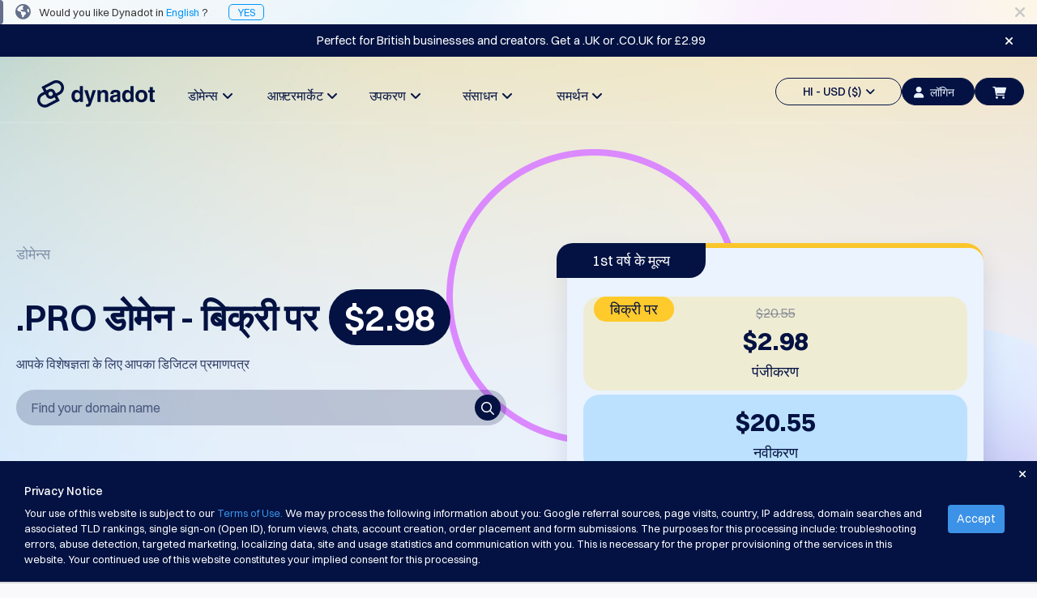

--- FILE ---
content_type: text/html; charset=utf-8
request_url: https://www.dynadot.com/hi/domain/pro
body_size: 33719
content:
<!DOCTYPE html><html xmlns:og="http://ogp.me/ns#">
<head>
<meta http-equiv="Content-Type" content="text/html; charset=utf-8"><meta http-equiv="X-UA-Compatible" content="IE=edge"><meta name="viewport" content="width=device-width, initial-scale=1, maximum-scale=1.0, user-scalable=0"><title>.PRO डोमेन नाम | अपना .PRO डोमेन रजिस्टर करें | Dynadot</title><meta name="description" content="एक पेशेवर छंद उद्योग से संबंधित छवि बनाएं - विशेषज्ञ, सलाहकार और पेशेवर लोगों के लिए सही .PRO डोमेन. आज ही अपना .PRO डोमेन प्राप्त करें!"><link href="https://www.dynadot.com/hi/domain/pro" rel="canonical"><meta property="og:type" content="website"><meta property="og:site_name" content="Dynadot"><meta name="twitter:card" content="summary"><meta property="og:title" content=".Pro के साथ पेशेवर बनें"><meta name="twitter:title" content=".Pro के साथ पेशेवर बनें"><link rel="preload" as="style" href="/tr/bootstrap.min.css"><style type="text/css" media="all">@import "/tr/bootstrap.min.css";</style>
<link rel="preload" as="style" href="/tr/main-compat.css"><style type="text/css" media="all">@import "/tr/main-compat.css";</style>
<link rel="preload" as="style" href="/tr/general-font-param2023.css"><style type="text/css" media="all">@import "/tr/general-font-param2023.css";</style>
<link rel="preload" as="style" href="/tr/responsive-compat.css"><style type="text/css" media="all">@import "/tr/responsive-compat.css";</style>
<link rel="preload" as="style" href="/fontawesome6/css/all.min.css"><style type="text/css" media="all">@import "/fontawesome6/css/all.min.css";</style>
<link rel="preload" as="style" href="/fontawesome6/css/v4-shims.min.css"><style type="text/css" media="all">@import "/fontawesome6/css/v4-shims.min.css";</style>
<link rel="preload" as="style" href="/switzer/css/switzer.css"><style type="text/css" media="all">@import "/switzer/css/switzer.css";</style>
<link rel="preload" as="style" href="/swansea/css/swansea.css"><style type="text/css" media="all">@import "/swansea/css/swansea.css";</style>
<link rel="preload" as="style" href="/proxima_nova/css/fonts.css"><style type="text/css" media="all">@import "/proxima_nova/css/fonts.css";</style>
<link rel="preload" as="style" href="/tr/cropper.css"><style type="text/css" media="all">@import "/tr/cropper.css";</style>
<style type="text/css"><!--
HTML {height: 100%;}body {background-color: #f9f9fb; direction: ltr; padding: 0 !important; margin: 0 !important; height: 100%; font-family: 'Open Sans', "Helvetica Neue", Helvetica, Arial, sans-serif; font-size: 13px; font-style: normal; font-weight: normal; line-height: 1.5;}p {line-height: 1.8; font-size: 16px; font-weight: 300;}.left {float: left;}.right {float: right;}.hidden {display: none !important;}i.fa-1 {font-size: 16px;}i.fa-2 {font-size: 22px;}.nav>li>a:focus,.nav>li>a:hover {background-color: transparent;}.nav .open>a,.nav .open>a:focus,.nav .open>a:hover {background-color: transparent;}.navbar-fixed-bottom .navbar-collapse,.navbar-fixed-top .navbar-collapse {max-height:none}.navbar-default .navbar-nav>.open>a,.navbar-default .navbar-nav>.open>a:focus,.navbar-default .navbar-nav>.open>a:hover {background-color: transparent;}.navbar-default .navbar-nav .open .dropdown-menu>.active>a,.navbar-default .navbar-nav .open .dropdown-menu>.active>a:focus,.navbar-default .navbar-nav .open .dropdown-menu>.active>a:hover {background-color: transparent;}.navbar {height:auto;}.footer-container a {color: #ccc;}.footer-container a:hover {color: #009DDC;}.page-content {background-color: #fff; height: 100%; padding: 0;}.page-bottom ul.page-bottom-menu-dropdown {margin: 0; padding: 0; list-style-type: none; overflow: hidden; height: auto;}.btn.btn-4bbeec {background-color: #4BBEEC; border-color: #4BBEEC; color: #fff;outline: none;}.btn.btn-4bbeec:hover {background-color: #00AEF9; border-color: #00AEF9; color: #fff;outline: none;}.btn.btn-18c485 {background-color: #18c485;border: 1px solid #18c485;color: #fff;outline: none;}.btn.btn-18c485:hover {background-color: #00ce89;border: 1px solid #00ce89;}--></style>
<link href="/sr/megaMenu.css" media="all" rel="stylesheet" type="text/css"><style type="text/css" media="all">@import "/14_22_9_footer.css";</style>
<style type="text/css" media="all">@import "/tc/css/selectV2.css";</style>
<style type="text/css" media="all">@import "/sr/navigation_bar_transparent_dark2023.css";</style>
<style type="text/css" media="all">@import "/sr/chatbot_bubble.css";</style>
<style type="text/css" media="all">@import "/domain/swiper.min.css";</style>
<style type="text/css" media="all">@import "/account/styles/commonCpV2.css";</style>
<link href="/domain/make-offer-new.css" rel="stylesheet" type="text/css"><style type="text/css" media="all">@import "/domain/tld_detail_price_v1.css";</style>
<link href="/domain/responsive.css" media="all" rel="stylesheet" type="text/css"><link href="/domain/deals.css" media="all" rel="stylesheet" type="text/css"><link rel="preload" as="script" href="/tr/jquery-3.6.3.min.js"><script type="text/javascript" src="/tr/jquery-3.6.3.min.js"></script><!-- Global site tag (gtag.js) - Google Ads --><script async src="https://www.googletagmanager.com/gtag/js?id=G-S0L3BZSLYB"></script><script>  window.dataLayer = window.dataLayer || [];  function gtag(){dataLayer.push(arguments);}  gtag('js', new Date());  gtag('config', 'G-S0L3BZSLYB');</script><script type="text/javascript" async="async" src="//www.googleadservices.com/pagead/conversion_async.js" charset="utf-8"></script><script type="text/javascrip">/* <![CDATA[ */var google_conversion_id = 1071013449;var google_custom_params = window.google_tag_params;var google_remarketing_only = true;/* ]]> */</script><script type="text/javascript" src="//www.googleadservices.com/pagead/conversion.js"></script><noscript><div style="display:inline;"><img height="1" width="1" style="border-style:none;" alt="" src="//googleads.g.doubleclick.net/pagead/viewthroughconversion/1071013449/?guid=ON&amp;script=0"/></div></noscript><script>
!function(f,b,e,v,n,t,s)
{if(f.fbq)return;n=f.fbq=function(){n.callMethod?
n.callMethod.apply(n,arguments):n.queue.push(arguments)};
if(!f._fbq)f._fbq=n;n.push=n;n.loaded=!0;n.version='2.0';
n.queue=[];t=b.createElement(e);t.async=!0;
t.src=v;s=b.getElementsByTagName(e)[0];
s.parentNode.insertBefore(t,s)}(window, document,'script',
'https://connect.facebook.net/en_US/fbevents.js');
fbq('init', '1013298092648180');
fbq('init', '710112770279009');
fbq('init', '2086896001510648');
fbq('init', '655348809639676');
fbq('init', '827279986078004');
</script>
<noscript><img height="1" width="1" style="display:none"
src="https://www.facebook.com/tr?id=1013298092648180&ev=PageView&noscript=1"
/></noscript><script type="text/javascript">
  window._mfq = window._mfq || [];
  (function() {
    var mf = document.createElement("script");
    mf.type = "text/javascript"; mf.defer = true;
    mf.src = "//cdn.mouseflow.com/projects/f592a9ec-2b7d-40b7-b1ad-0d08c3f6316d.js";
    document.getElementsByTagName("head")[0].appendChild(mf);
  })();
</script><!-- TikTok Pixel Code Start --> <script> !function (w, d, t) { w.TiktokAnalyticsObject=t;var ttq=w[t]=w[t]||[];ttq.methods=["page","track","identify","instances","debug","on","off","once","ready","alias","group","enableCookie","disableCookie","holdConsent","revokeConsent","grantConsent"],ttq.setAndDefer=function(t,e){t[e]=function(){t.push([e].concat(Array.prototype.slice.call(arguments,0)))}};for(var i=0;i<ttq.methods.length;i++)ttq.setAndDefer(ttq,ttq.methods[i]);ttq.instance=function(t){for( var e=ttq._i[t]||[],n=0;n<ttq.methods.length;n++)ttq.setAndDefer(e,ttq.methods[n]);return e},ttq.load=function(e,n){var r="https://analytics.tiktok.com/i18n/pixel/events.js",o=n&&n.partner;ttq._i=ttq._i||{},ttq._i[e]=[],ttq._i[e]._u=r,ttq._t=ttq._t||{},ttq._t[e]=+new Date,ttq._o=ttq._o||{},ttq._o[e]=n||{};n=document.createElement("script") ;n.type="text/javascript",n.async=!0,n.src=r+"?sdkid="+e+"&lib="+t;e=document.getElementsByTagName("script")[0];e.parentNode.insertBefore(n,e)}; ttq.load('CTRE4OJC77U8UG3MH7JG'); ttq.page(); }(window, document, 'ttq'); </script> <!-- TikTok Pixel Code End --><script type="application/ld+json">{"name":".pro","image":["https://www.dynadot.com/domain/logo/pro-logo1720419638.webp"],"description":"Create a professional image with a .PRO domain - perfect for experts, consultants, and professionals. Get your .PRO domain today!","url":"https://www.dynadot.com/hi/domain/pro","offers":{"price":2.98,"priceCurrency":"USD","availability":"https://schema.org/OnlineOnly","@type":"Offer"},"@context":"http://schema.org","@type":"Product"}</script><script type="application/ld+json">{"itemListElement":[{"position":1,"name":"Home","item":"https://www.dynadot.com/hi/","@type":"ListItem"},{"position":2,"name":"TLD domains","item":"https://www.dynadot.com/hi/domain","@type":"ListItem"},{"position":3,"name":"pro","item":"https://www.dynadot.com/hi/domain/pro","@type":"ListItem"}],"@context":"https://schema.org","@type":"BreadcrumbList","@id":"https://www.dynadot.com/hi/domain/pro#breadcrumb"}</script><script type="application/ld+json">{"logo":"https://www.dynadot.com/tr/mainsite2023/navbar-logo-dark-2023.png","name":"Dynadot","url":"https://www.dynadot.com/hi","sameAs":["https://twitter.com/dynadot","https://www.facebook.com/dynadot","https://www.linkedin.com/company/dynadot","https://www.instagram.com/dynadot"],"contactPoint":[{"contactType":"ग्राहक सहायता","telephone":"+1-510-313-0861","areaServed":"Global","availableLanguage":["English","Spanish","Chinese","Arabic","German","Portuguese","French","Russian","Italian","Korean","Japanese","Indonesia"],"@type":"contactPoint"},{"contactType":"ग्राहक सेवा","email":"support@dynadot.com","@type":"contactPoint"}],"@context":"https://schema.org","@type":"Organization","@id":"https://www.dynadot.com/hi/#organization"}</script><script type="application/ld+json">{"url":"https://www.dynadot.com/hi/","name":"Dynadot","potentialAction":{"target":"https://www.dynadot.com/hi/domain/search?domain={search_term_string}","@type":"SearchAction","query-input":"required name=search_term_string"},"@context":"https://schema.org","@type":"WebSite"}</script><script type="application/ld+json">{"mainEntity":[{"name":"एक .PRO डोमेन की कीमत कितनी है?","acceptedAnswer":{"text":"डोमेन की कीमतें आपके द्वारा चुने गए रजिस्ट्रार के आधार पर अलग-अलग हो सकती हैं। Dynadot में, हम प्रतिस्पर्धी मूल्य निर्धारण प्रदान करते हैं: एक .PRO डोमेन को पंजीकृत करने की लागत $2.98, नवीनीकरण के लिए $20.55, और स्थानांतरित करने के लिए $20.55 है। हमारा लक्ष्य सुविधाओं या समर्थन से समझौता किए बिना सस्ती दरें प्रदान करना है।","@type":"Answer"},"@type":"Question"},{"name":".PRO डोमेन क्या है?","acceptedAnswer":{"text":".PRO डोमेन एक प्रतिबंधित जेनेरिक टॉप-लेवल डोमेन है जो विशेष रूप से लाइसेंस प्राप्त पेशेवरों और पेशेवर संगठनों के लिए डिज़ाइन किया गया है। 2004 में पेश किया गया, यह पेशेवर स्थिति का एक डिजिटल प्रमाणपत्र के रूप में कार्य करता है। यह मूल रूप से डॉक्टरों, वकीलों और एकाउंटेंट तक सीमित था, इससे पहले कि इसमें सभी मान्यता प्राप्त पेशेवरों को शामिल किया गया। PRO डोमेन पंजीकरण के साथ, पात्र व्यक्ति अपनी सेवाओं को प्रभावी ढंग से बढ़ावा दे सकते हैं। प्रारंभिक PRO डोमेन की कीमतें अक्सर प्रतिस्पर्धी होती हैं, जिससे यह फ्रीलांसरों और खेल टीमों के लिए समान रूप से वांछनीय बनता है।","@type":"Answer"},"@type":"Question"},{"name":".PRO डोमेन का उपयोग किसे करना चाहिए?","acceptedAnswer":{"text":"एक .PRO डोमेन उन लाइसेंस या प्रमाणित पेशेवरों के लिए आदर्श है जो ऑनलाइन विश्वसनीयता स्थापित करना चाहते हैं। यह स्वतंत्र चिकित्सकों, सलाहकारों, विशेष सेवा प्रदाताओं और पेशेवर प्रथाओं के लिए विशेष रूप से मूल्यवान है। शैक्षणिक पेशेवर, प्रमाणित वित्तीय सलाहकार, और अन्य प्रमाणित विशेषज्ञ इस डोमेन का लाभ उठा सकते हैं ताकि वे गैर-प्रमाणित प्रदाताओं से खुद को अलग कर सकें।","@type":"Answer"},"@type":"Question"},{"name":".PRO डोमेन का उपयोग करने के क्या लाभ हैं?","acceptedAnswer":{"text":".PRO डोमेन का उपयोग करने से तुरंत संभावित ग्राहकों को पेशेवर स्थिति का संकेत मिलता है, जिससे विश्वसनीयता और विश्वास बढ़ता है। प्रतिबंधित प्रकृति योग्य चिकित्सकों के लिए आरक्षित एक विशेष ऑनलाइन स्थान बनाती है, जो पेशेवर सेवाओं को शौकिया प्रस्तावों से अलग करने में मदद करती है। यह .COM जैसे संतृप्त एक्सटेंशन की तुलना में बेहतर नाम उपलब्धता प्रदान करता है, जिससे पेशेवरों को उनके नाम या विशेषज्ञताओं से मेल खाने वाले डोमेन को सुरक्षित करने की अनुमति मिलती है।","@type":"Answer"},"@type":"Question"},{"name":"मैं .PRO डोमेन को कितने समय तक पंजीकृत कर सकता हूँ?","acceptedAnswer":{"text":"PRO डोमेन को एक बार में 1 से 10 साल की अवधि के लिए पंजीकृत किया जा सकता है, जिसमें अधिकांश रजिस्ट्रार ऑटो-नवीनीकरण विकल्प प्रदान करते हैं। कई वर्षों के लिए पंजीकरण आपके पेशेवर ब्रांड के लिए स्थिरता प्रदान करता है और वार्षिक नवीनीकरण की चिंताओं को समाप्त करता है। ICANN नियम वर्तमान तिथि से 10 साल तक डोमेन पंजीकरण को बढ़ाने की अनुमति देते हैं।","@type":"Answer"},"@type":"Question"},{"name":"क्या .PRO डोमेन पंजीकरण पर कोई प्रतिबंध है?","acceptedAnswer":{"text":"पंजीकरणकर्ताओं को अपने संबंधित क्षेत्रों में अपने पेशेवर क्रेडेंशियल्स, लाइसेंस, या प्रमाणपत्रों को सत्यापित करने में सक्षम होना चाहिए। सत्यापन प्रक्रिया में आमतौर पर लाइसेंस नंबर या पेशेवर सदस्यता विवरण प्रदान करने की आवश्यकता होती है, कुछ रजिस्ट्रार पेशेवर स्थिति साबित करने वाले दस्तावेज़ों का अनुरोध करते हैं। ये प्रतिबंध डोमेन की अखंडता को सत्यापित पेशेवरों के लिए एक स्थान के रूप में बनाए रखते हैं।","@type":"Answer"},"@type":"Question"},{"name":"क्या मैं समाप्त हो चुके .PRO डोमेन प्राप्त कर सकता हूँ?","acceptedAnswer":{"text":"हां, आप अन्य gTLDs के समान तरीकों से समाप्त हो चुके .PRO डोमेन प्राप्त कर सकते हैं: समाप्ति सूचियों की निगरानी, बैकऑर्डर सेवाओं का उपयोग करके, या नीलामी में भाग लेकर।","@type":"Answer"},"@type":"Question"}],"@context":"https://schema.org","@type":"FAQPage"}</script><script type="application/ld+json">{"description":".PRO डोमेन के साथ एक पेशेवर छवि बनाएं - विशेषज्ञों, सलाहकारों और पेशेवरों के लिए बिल्कुल सही। आज ही अपना .PRO डोमेन प्राप्त करें!","inLanguage":"hi-IN","url":"https://www.dynadot.com/hi/domain/pro","isPartOf":{"url":"https://www.dynadot.com/hi/","@type":"WebSite"},"name":".PRO डोमेन नाम | अपना .PRO डोमेन पंजीकृत करें | Dynadot","breadcrumb":{"@id":"https://www.dynadot.com/hi/domain/pro#breadcrumb"},"@context":"https://schema.org","@type":"WebPage","@id":"https://www.dynadot.com/hi/domain/pro#webpage"}</script></head>
<body><div class="body-container"><!-- navbar top--><div class="navbar-fixed-top new-navbar"><!-- Language Alert Header--><div class="alert_language_tip" style="background-image:url(/sr/mainsite2023/template-language-change-bg.png);height:30px;background-color: #fff; background-size: 100%;"><span class="fa fa-lg fa-close close_language_tip" style="cursor:pointer;float:right;margin-right:15px;line-height:30px;color:rgba(3, 18, 66, 0.2);"></span><span style="background: rgba(3, 18, 66, 0.6); width: 4px; display: block; height: 100%; float: left; border-radius: 0 4px 4px 0;"></span><i class="fa fa-globe fa-lg" style="margin:0px 10px 0px 15px;line-height:0px;color:rgba(3, 18, 66, 0.6);"></i><span style="line-height:30px;font-size:13px;font-weight: 400;">Would you like Dynadot in <span style="color:rgba(0, 150, 247, 1);">English</span> ?<a href="/domain/pro" style="color:rgba(0, 150, 247, 1);margin-left:25px;border:1px solid;padding:1px 10px;border-radius:5px;">YES</a></div><script type="text/javascript"><!--
$($('.close_language_tip')).click(function() {$('.alert_language_tip').slideUp('slow');$('.alert_language_tip').remove();$.cookie('close_language_tip', '1');if($('.search_domain_nav_container').is(':visible')){$('.search_domain_nav_container').animate({marginTop: '72px'},'slow')};});
--></script><style type="text/css"><!--
.alert-promote-v2 .btn-primary-clear {    display: inline-flex;
    flex-direction: row;
    align-items: center;
    justify-content: center;
    line-height: 1;
    padding: 9px 13px;
    gap: 5px;
    width: auto;
    height: 36px;
    color: #0096F7;
    background: none;
    border-radius: 6px;
    border: none;}.alert-promote-v2 .btn-primary-clear:hover {    background: rgba(0, 150, 247, 0.1);
    border-radius: 6px;}.alert-promote-v2 {
    width: 100%;
    display: flex;
    font-family: Switzer, sans-serif;
    font-size: 15px;
    font-style: normal;
    font-weight: 400;
    background: #031242;
    padding: 0 30px;
    align-items: center;
    justify-content: center;
    position: initial;
    right: 0;
    border-radius: initial;
    margin: 0;
    text-align: center;}.alert-promote-v2 .btn-primary-clear {color: #FFF;}.alert-promote-v2 .btn-primary-clear i {color: #FFF;}.alert-promote-v2 > div  {display: flex;
    flex: 1;
    align-items: center;}.alert-promote-v2 > div > #alerts-msg {padding: 9px 13px;flex: 1;display: flex;flex-direction: column;}.alert-promote-v2 > div > span:first-child {    display: flex;
    align-items: center;
    justify-content: center;
    flex: 1;}.alert-promote-v2 > div > #alerts-msg > span:not(:first-child, #restart-counter) {    opacity: 0;
    display: none;
    transition: opacity 1s ease;}.alert-promote-v2 > div > #alerts-msg > span:active {    opacity: 1;
    display: inline-block;}.alert-promote-v2 > div > #alerts-msg > span a {color: #FFF;}.alert-promote-v2 > div > #alerts-msg > .active {background: none;}.alert-promote-v2 > div > span:nth-child(2) {padding: 0;}.alert-promote-v2 > div > span:nth-child(2) > span {position: relative;}.alert-promote-v2 > div > span:nth-child(2) .dropdown-menu-list {    position: absolute;
    display: none;
    top: 27px;
    flex-direction: column;
    gap: 5px;
    padding: 10px 10px;
    font-size: 14px;
    font-weight: 500;
    background: #031242;
    border-radius: 6px;
    border: 2px solid #fdfdfd21;
    z-index: 9999;}.alert-promote-v2 > div > span:nth-child(2) .dropdown-menu-list > li:hover {
    background: rgba(0, 150, 247, 0.1);
    border-radius: 6px;}.alert-promote-v2 > div > span:nth-child(2) .dropdown-menu-list .itemspace-top {margin: 0;}.alert-promote-v2 > div > span:nth-child(2) .dropdown-menu-list > li > a  {color: #FBFDFF;}.alert-promote-v2 > div > span:nth-child(2) .dropdown-menu-list > li > a:hover,
.alert-promote-v2 > div > span:nth-child(2) .dropdown-menu-list > li > a:active {color: #FBFDFF;}.alert-promote-v2 > div > span:nth-child(2) .dropdown-menu-list#translate-list {    left: 5px;
    width: 100px; list-style: none;}.alert-promote-v2 > div > span:nth-child(2) .dropdown-menu-list#currency-list {    width: 180px;
    right: -30px;     list-style: none;}@media (max-width: 1024px) {.alert-promote-v2 > div  {        display: grid;
        padding-top: 5px;}}--></style>
<div class="alert-promote alert-promote-v2"><div><div id="alerts-msg"><span><a href="https://www.dynadot.com/change_currency.html?chg_currency=GBP&#38;pg=%2Fdomain%2Fuk%3Futm_source%3Dpromobar%26utm_campaign%3DUK%2520Promobar%2520Jan%25202026%26utm_medium%3Dukpb%26drefid%3D5236" target="_blank">Perfect for British businesses and creators. Get a .UK or .CO.UK for £2.99</a></span></div></div><span class="fa fa-close" style="cursor: pointer;" id="close-alert-promote-bar"></span></div><script type="text/javascript"><!--

	$("#translate-list-btn").on('click', function() {
		$("#currency-list").slideUp();
		$("#translate-list").slideToggle().css("display", "flex");
	});

	$("#currency-list-btn").on('click', function() {
		$("#translate-list").slideUp();
		$("#currency-list").slideToggle().css("display", "flex");
	});	$("#close-alert-promote-bar").on("click", function () {
		$(".alert-promote-v2").slideUp("slow");
		$("#display_height").slideUp("slow");
	});
	let parent = $('#alerts-msg');
	if (parent.length > 0) {
		let children = parent.children('span');
		let index = 0;
		children.eq(index).addClass('active');
		if(children.length > 1){
			setInterval(function () {
				children.eq(index).removeClass('active');
				children.eq(index).css({
					opacity: 0,
					display: 'none'
				});
				index = (index + 1) % children.length;
				children.eq(index).addClass('active');
				children.eq(index).css({
					opacity: 1,
					display: 'inline-block'
				});
			}, 5000);
		}
	}
--></script><script type="text/javascript"><!--
$($("#close-alert-promote-bar").click(function () {
        $(".alert-promote").slideUp("slow");
        $(".alert-promote").empty();
        $.cookie("banner_promo", "1", {expires: 7, path: "/"});
    }))
--></script><!-- top bar menu --><div id="main-site-top-bar-menu"><nav class="navbar navbar-default new-navbar-default"><div class="container-fluid sub-navbar" style="box-shadow:none"><style type="text/css"><!--
@media (max-width : 1200px){.navbar-header {margin-top:12px;}}@media (max-width : 767px){a.navbar-logo>div>img { clip-path: polygon(0 0, 21% 0, 33.33% 100%, 0 100%);}}--></style>
<div class="navbar-header"><a href="/hi/" class="navbar-logo"><div style="width:145px;"><img data-src="/tr/mainsite2023/navbar-logo-dark-2023.png" border="0" alt="" class="lazyload head-dark-logo"><img data-src="/tr/mainsite2023/navbar-logo-white-2023.png" border="0" alt="" class="lazyload head-white-logo" style="display:none;"></div></a></div><div class="collapse navbar-collapse" style="overflow:hidden;"><ul class="nav navbar-nav navbar-left site-content-top" style="margin-left:100px;margin-top:23px;gap: 11.67px;"><style type="text/css"><!--
.nav-bar-title {font-family: Switzer !important;font-weight: 500 !important;font-size: 18px !important;line-height: 28px !important;}#mega-toggle-btn .btn-default-dark .fa-bars {font-size: 20px;}#mega-toggle-btn .btn-default-dark {width: 52px;color: #031242;border-radius: 40px;background: transparent;}@media (max-width : 1454px){.navbar-left {display: flex;gap: 0 !important;margin-left: 55px !important;}.navbar-left li {width: 114px !important;}.nav-bar-title {font-size: 16px !important;}.navbar-left>li>a {padding: 10px 0px; !important;}}@media (max-width : 1200px){#mega-toggle-btn .btn-default-dark {height:34px !important;}.nav.navbar-nav.navbar-left {display: none}.nav.navbar-nav.navbar-right>li {display: none !important;}#mega-toggle-btn {display: inherit !important;}}@media (max-width : 768px){#id-shopping-cart a i {left: -5px;top: 2px;}}--></style>
<li style="width:156px;text-align: center;"><a href="/hi/domain" class="dropdown-toggle site-function nav-bar-title" id="dropdown-menu-domains" aria-expanded="false">डोमेन्स&#160;&#160;<span class="fa fa-angle-down fa-item-right"></span></a></li><li style="width:156px;text-align: center;"><a href="/hi/market" class="dropdown-toggle site-function nav-bar-title" id="dropdown-menu-aftermarket" aria-expanded="false">आफ़्टरमार्केट&#160;&#160;<span class="fa fa-angle-down fa-item-right"></span></a></li><li style="width:156px;text-align: center;"><a href="/hi/tools" class="dropdown-toggle site-function nav-bar-title" id="dropdown-menu-tools" aria-expanded="false">उपकरण&#160;&#160;<span class="fa fa-angle-down fa-item-right"></span></a></li><li style="width:156px;text-align: center;"><a href="/hi/resources" class="dropdown-toggle site-function nav-bar-title" id="dropdown-menu-resources" aria-expanded="false">संसाधन&#160;&#160;<span class="fa fa-angle-down fa-item-right"></span></a></li><li style="width:156px;text-align: center;"><a href="/hi/support" class="dropdown-toggle site-function nav-bar-title" id="dropdown-menu-support" aria-expanded="false">समर्थन&#160;&#160;<span class="fa fa-angle-down fa-item-right"></span></a></li></ul><ul class="nav navbar-nav navbar-right site-content-top" style="margin-top:25px;display: inline-flex;align-items: center;gap: 10px;"><script type="text/javascript">function eventClickNo(eventName) { 
gtag('event', eventName);
}
</script><script type="text/javascript">function eventClickOne(eventName, param1, value1) { 
gtag('event', eventName, {
 [`${param1}`]:value1 
});
}
</script><script type="text/javascript">function eventClickTwo(eventName, param1, value1, param2, value2) { 
gtag('event', eventName, {
 [`${param1}`]:value1, 
[`${param2}`]:value2 
});
}
</script><script type="text/javascript">function eventClickThree(eventName, param1, value1, param2, value2, param3, value3) { 
gtag('event', eventName, {
 [`${param1}`]:value1, 
[`${param2}`]:value2, 
[`${param3}`]:value3 
});
}
</script><style type="text/css"><!--
.lang-currency .nice-select {width: 100%!important;border: none!important;}.lang-currency .current {color: #031242!important;}#head_side_bar_currency {border: 1.25px solid;color: #031242;height: 34px;padding: 6px 14px 6px 14px;border-radius: 20px;font-family: Switzer;font-size: 14px;font-weight: 500;line-height: 22px;text-align: left;text-underline-position: from-font;text-decoration-skip-ink: none;display: flex;align-items: center;justify-content: center;align-content: center;}#user-login-btn-id {background-color: #031242;width: 90px;height: 34px;border-radius: 20px;border: 1.25px solid #031242;color: #EBF3FF !important;font-family: Switzer;font-size: 14px;font-weight: 500;line-height: 22px;text-align: left;text-underline-position: from-font;text-decoration-skip-ink: none;}.new-navbarV2 #head_side_bar_currency {border:1.25px solid #FBFDFF;}--></style>
<li><a href="javascript:;" class="dropdown-toggle site-function" id="head_side_bar_currency" style="" data-toggle="dropdown" aria-expanded="true">HI - USD ($)&#160;&#160;<span class="fa fa-angle-down"></span></a><ul class="dropdown-menu topbar-function-dropdown dropdown-menu-items dropdown-menu-items-usd" style="border-radius: 6px;background: #FFF;box-shadow: 0px 3px 4px 0px rgba(3, 18, 66, 0.10);padding: 20px 15px;"><div class="lang-currency" style="margin-bottom: 10px;border-radius: 6px;border: 1px solid rgba(3, 18, 66, 0.10);background: #FFF;box-shadow: 0px 2px 1px 0px rgba(16, 24, 40, 0.00);justify-content: space-between;display: flex;"><select name="lang" size="1"><option value="/hi/domain/pro">HI</option>
<option value="/domain/pro">English</option>
<option value="/es/dominio/pro">Español</option>
<option value="/zh/domain/pro">中文</option>
<option value="/ar/domain/pro">العربية</option>
<option value="/de/domain/pro">Deutsch</option>
<option value="/pt/dominio/pro">Português</option>
<option value="/fr/domain/pro">Français</option>
<option value="/ru/domain/pro">Русский</option>
<option value="/it/domain/pro">Italiano</option>
<option value="/ja/domain/pro">日本語</option>
<option value="/ko/domain/pro">한국어</option>
<option value="/id/domain/pro">Indonesia</option>
<option value="/sr/domain/pro">Српски</option>
</select>
</div><div class="lang-currency" style="border-radius: 6px;border: 1px solid rgba(3, 18, 66, 0.10);background: #FFF;box-shadow: 0px 2px 1px 0px rgba(16, 24, 40, 0.00);justify-content: space-between;display: flex;"><select name="currency" size="1"><option value="/hi/domain/pro">USD ($)</option>
<option value="/hi/domain/pro">US Dollar USD ($) </option>
<option value="/change_currency.html?chg_currency=EUR&#38;pg=%2Fhi%2Fdomain%2Fpro">Euro EUR (€) </option>
<option value="/change_currency.html?chg_currency=CNY&#38;pg=%2Fhi%2Fdomain%2Fpro">人民币 CNY (¥) </option>
<option value="/change_currency.html?chg_currency=CAD&#38;pg=%2Fhi%2Fdomain%2Fpro">Canadian Dollar CAD (C$) </option>
<option value="/change_currency.html?chg_currency=MXN&#38;pg=%2Fhi%2Fdomain%2Fpro">Pesos Mexicanos MXN (MX$) </option>
<option value="/change_currency.html?chg_currency=GBP&#38;pg=%2Fhi%2Fdomain%2Fpro">British Pound GBP (£) </option>
<option value="/change_currency.html?chg_currency=BRL&#38;pg=%2Fhi%2Fdomain%2Fpro">Real Brasileiro BRL (R$) </option>
<option value="/change_currency.html?chg_currency=INR&#38;pg=%2Fhi%2Fdomain%2Fpro">Indian Rupee INR (Rs.) </option>
<option value="/change_currency.html?chg_currency=IDR&#38;pg=%2Fhi%2Fdomain%2Fpro">Indonesian Rupiah IDR (Rp) </option>
<option value="/change_currency.html?chg_currency=AUD&#38;pg=%2Fhi%2Fdomain%2Fpro">Australian Dollar AUD (AU$) </option>
</select>
</div></ul></li><script type="text/javascript" src="/account/script/cp.lib.js"></script><script type="text/javascript" src="/account/script/dotlottie-loading.js"></script><script type="text/javascript" src="/account/script/cp.overlayV2.js"></script><style type="text/css" media="all">@import "/account/styles/commonCpV2.css";</style>
<script type="text/javascript" src="/account/script/account_auth.js"></script><style type="text/css" media="all">@import "/account/styles/account_auth.css";</style>
<li id="sign-in-id"><a href="javascript:;" class="user-login-btn" id="user-login-btn-id" style="color: #031242;padding: 6px 14px;" lang="/hi/"><i class="fa-solid fa-user"></i>लॉगिन</a></li><li id="id-shopping-cart"><style type="text/css"><!--
#head_side_bar_shoppingCart {height: 34px !important;margin-right: 0px !important;background-color: #031242;}.lang-currency .bootstrap-select {margin: unset !important;}.lang-currency button {display: none !important;}--></style>
<a href="/hi/order/cart" class="head_side_bar_cart_empty navbar-block navbar-icon-style site-function" id="head_side_bar_shoppingCart" style=""><i class="fa-solid fa-cart-shopping" id="navigation-shopping-cart" style="color: #EBF3FF;"></i></a></li><li id="mega-toggle-btn"><button class="btn-default-dark" id="toggle-btn-1"><i class="fa fa-bars fa-2"></i></button>
</li></ul><div class="mobile-menu" style="margin-top:27px;"><a onclick="$(&#39;.user-login-btn&#39;).click()"><button class="btn-default-dark btn-top-mobile"><i class="fa fa-user" style="margin: 0;"></i></button>
</a><a href="/hi/order/cart"><button class="btn-default-dark btn-top-mobile" id="toggle-btn-cart-dak"><i class="fa-solid fa-cart-shopping"></i></button>
</a></div></div></div></nav><div class="submenu-content submenu-content-domains"><div class="col-md-3 "><div class="menu-title">डोमेन</div><div class="menu-title-text">अपने डोमेन को खोजें</div></div><div class="col-md-2 submenu-list"><div class="submenu-title">खोजें</div><div class="submenu-text"><a href="/hi/domain/search">डोमेन खोज</a><span class="fa fa-angle-right"></span></div><div class="submenu-text"><a href="/hi/domain/ai-search">एआई डोमेन खोज</a><span class="fa fa-angle-right"></span></div><div class="submenu-text"><a href="/hi/domain/bulk-search">मोटी डोमेन खोज</a><span class="fa fa-angle-right"></span></div><div class="submenu-text"><a href="/hi/domain/idn-search">आईडीएन्स खोज</a><span class="fa fa-angle-right"></span></div><div class="submenu-text"><a href="/hi/domain/advanced-search">उन्नत खोज</a><span class="fa fa-angle-right"></span></div></div><div class="col-md-2 submenu-list"><div class="submenu-title">स्थानांतरण</div><div class="submenu-text"><a href="/hi/domain/transfer">डोमेन स्थानांतरण</a><span class="fa fa-angle-right"></span></div><div class="submenu-text"><a href="/hi/domain/bulk-transfer">थोक डोमेन स्थानांतरण</a><span class="fa fa-angle-right"></span></div></div><div class="col-md-2 submenu-list"><div class="submenu-title">टीएलडीएस</div><div class="submenu-text"><a href="/hi/domain/prices">डोमेन मूल्यों</a><span class="fa fa-angle-right"></span></div><div class="submenu-text"><a href="/hi/domain/sales">डोमेन बिक्री</a><span class="fa fa-angle-right"></span></div></div><div class="col-md-2 submenu-list"><div class="submenu-title">डोमेन उपकरण</div><div class="submenu-text"><a href="/hi/domain/whois">व्हूइस लुकअप</a><span class="fa fa-angle-right"></span></div><div class="submenu-text"><a href="/hi/domain/suggestion-tool">सुझाव टूल</a><span class="fa fa-angle-right"></span></div><div class="submenu-text"><a href="/hi/domain/grace-deletion">ग्रेस डिलीशन</a><span class="fa fa-angle-right"></span></div><div class="submenu-text"><a href="/hi/domain/security">डोमेन सुरक्षा</a><span class="fa fa-angle-right"></span></div><div class="submenu-text"><a href="/hi/domain-management">डोमेन प्रबंधन</a><span class="fa fa-angle-right"></span></div><div class="submenu-text"><a href="/hi/domain/api">एपीआई</a><span class="fa fa-angle-right"></span></div></div></div><div class="submenu-content submenu-content-aftermarket"><div class="col-md-2 "><div class="menu-title">आफ़्टरमार्केट</div><div class="menu-title-text">पोर्टफोलियो का प्रबंधन करें</div><div class="name-club-pc-logo"><a href="https://www.nameclub.com/?utm_source=dynadot&#38;utm_campaign=nc-callouts&#38;utm_medium=navigation"><img data-src="/nameclub-pc-logo.png" border="0" alt="" class="lazyload"></a></div></div><div class="col-md-2 submenu-list"><div class="submenu-title">अन्वेषण करें</div><div class="submenu-text"><a href="/hi/market/search">एफ्टरमार्केट सर्च</a><span class="fa fa-angle-right"></span></div><div class="submenu-text"><a href="/hi/market/all-domain-auctions">सभी डोमेन नीलामी</a><span class="fa fa-angle-right"></span></div></div><div class="col-md-2 submenu-list"><div class="submenu-title">समाप्त हुए डोमेन</div><div class="submenu-text"><a href="/hi/market/auction">समाप्त नीलामी</a><span class="fa fa-angle-right"></span></div><div class="submenu-text"><a href="/hi/market/registry-expired-auction">रजिस्ट्री नीलामी</a><span class="fa fa-angle-right"></span></div><div class="submenu-text"><a href="/hi/market/last-chance-auction">अंतिम मौक़ा नीलामी</a><span class="fa fa-angle-right"></span></div><div class="submenu-text"><a href="/hi/market/expired-closeout">समाप्त हो गया समाप्ति</a><span class="fa fa-angle-right"></span></div></div><div class="col-md-2 submenu-list"><div class="submenu-title">उपयोगकर्ता सूची</div><div class="submenu-text"><a href="/hi/market/user-listings">उपयोगकर्ता सूची</a><span class="fa fa-angle-right"></span></div><div class="submenu-text"><a href="/hi/market/user-auction">उपयोगकर्ता नीलामी</a><span class="fa fa-angle-right"></span></div></div><div class="col-md-2 submenu-list"><div class="submenu-title">बैकऑर्डर टूल्स</div><div class="submenu-text"><a href="/hi/market/backorder">इलाहाबाद उपनगर</a><span class="fa fa-angle-right"></span></div><div class="submenu-text"><a href="/hi/market/backorder-auction">बाकऑर्डर नीलामी</a><span class="fa fa-angle-right"></span></div></div><div class="col-md-2 submenu-list"><div class="submenu-title">ब्रोकरेज सेवाएं</div><div class="submenu-text"><a href="/hi/market/buy-domains">डोमेन खरीदें</a><span class="fa fa-angle-right"></span></div><div class="submenu-text"><a href="/hi/market/sell-domains">डोमेन बेचें</a><span class="fa fa-angle-right"></span></div><div class="submenu-text"><a href="/hi/domain/appraisal">मूल्यांकन</a><span class="fa fa-angle-right"></span></div></div></div><div class="submenu-content submenu-content-tools"><div class="col-md-3 "><div class="menu-title">उपकरण</div></div><div class="col-md-3 submenu-list"><div class="submenu-text"><a href="/hi/website-builder">वेबसाइट निर्माता</a><span class="fa fa-angle-right"></span></div><div class="submenu-text"><a href="/hi/email">ईमेल</a><span class="fa fa-angle-right"></span></div><div class="submenu-text"><a href="/hi/logo-builder">लोगो मेकर</a><span class="fa fa-angle-right"></span></div><div class="submenu-text"><a href="/hi/ssl">एसएसएल</a><span class="fa fa-angle-right"></span></div><div class="submenu-text"><a href="/hi/domain/security">सुरक्षा</a><span class="fa fa-angle-right"></span></div><div class="submenu-text"><a href="/hi/domain/reseller-program">रेसेलर प्रोग्राम</a><span class="fa fa-angle-right"></span></div><div class="submenu-text"><a href="/hi/free-uspto-trademark-search">ट्रेडमार्क खोज</a><span class="fa fa-angle-right"></span></div></div></div><div class="submenu-content submenu-content-support"><div class="col-md-3 "><div class="menu-title">समर्थन</div></div><div class="col-md-3 submenu-list"><div class="submenu-title">सहायता केंद्र</div><div class="submenu-text"><a href="/hi/community/help">हेल्प फ़ाइलें</a><span class="fa fa-angle-right"></span></div><div class="submenu-text"><a href="/hi/community/forums">फ़ोरम</a><span class="fa fa-angle-right"></span></div><div class="submenu-text"><a href="/hi/community/account-manager">खाता प्रबंधक अनुरोध</a><span class="fa fa-angle-right"></span></div></div><div class="col-md-3 submenu-list"><div class="submenu-title">सहायता उपकरण</div><div class="submenu-text"><a href="/hi/community/contact">संपर्क करें</a><span class="fa fa-angle-right"></span></div><div class="submenu-text"><a href="/hi/account/ticket/open.html">सहायता टिकट</a><span class="fa fa-angle-right"></span></div><div class="submenu-text"><a href="/hi/report-abuse">दुरुपयोग रिपोर्ट करें</a><span class="fa fa-angle-right"></span></div><div class="submenu-text"><a href="/hi/account/feedback/report_bugs/view.html">संकेत दोष रिपोर्ट करें</a><span class="fa fa-angle-right"></span></div><div class="submenu-text"><a href="/hi/account/feedback/feature_requests/view.html">विशेषता अनुरोध</a><span class="fa fa-angle-right"></span></div></div></div><div class="submenu-content submenu-content-resources"><div class="col-md-2 "><div class="menu-title">संसाधन</div><div class="menu-title-text">पोर्टफोलियो का प्रबंधन करें</div></div><div class="col-md-2 submenu-list"><div class="submenu-title">संसाधन</div><div class="submenu-text"><a href="/hi/blog">डायनाडॉट ब्लॉग</a><span class="fa fa-angle-right"></span></div><div class="submenu-text"><a href="/hi/market/newsletter">न्यूज़लेटर्स</a><span class="fa fa-angle-right"></span></div></div><div class="col-md-2 submenu-list"><div class="submenu-title">भुगतान विधियाँ</div><div class="submenu-text"><a href="/hi/payment-options">भुगतान विकल्प</a><span class="fa fa-angle-right"></span></div><div class="submenu-text"><a href="/hi/prepay">प्रीपे करें</a><span class="fa fa-angle-right"></span></div></div><div class="col-md-2 submenu-list"><div class="submenu-title">शिक्षा</div><div class="submenu-text"><a href="/hi/domain/beginners-guide">डोमेन नाम की मूल बातें गाइड</a><span class="fa fa-angle-right"></span></div><div class="submenu-text"><a href="/hi/domain-investing-guide">डोमेन निवेश गाइड</a><span class="fa fa-angle-right"></span></div><div class="submenu-text"><a href="/hi/resources/how-to-buy-domains">डोमेन कैसे खरीदें</a><span class="fa fa-angle-right"></span></div><div class="submenu-text"><a href="/hi/resources/how-to-sell-domains">डोमेन कैसे बेचें</a><span class="fa fa-angle-right"></span></div></div><div class="col-md-2 submenu-list"><div class="submenu-title">सहयोगी</div><div class="submenu-text"><a href="/hi/affiliate">सामान्य सहयोगी कार्यक्रम</a><span class="fa fa-angle-right"></span></div></div><div class="col-md-2 submenu-list"><div class="submenu-title">रेसेलर प्रोग्राम</div><div class="submenu-text"><a href="/hi/domain/reseller-program">रेसेलर प्रोग्राम</a><span class="fa fa-angle-right"></span></div></div></div><div class="mega-menu-container"><div class="mega-menu-icon"><a href="/hi/" class="navbar-logo" id="back_home"><svg id="Layer_2" data-name="Layer 2" width="33" height="34" viewBox="0 0 33 34" fill="none" xmlns="http://www.w3.org/2000/svg">
<path d="M31.9844 5.13399C29.6366 0.426894 23.7093 -1.34067 19.0429 1.08464L5.22659 8.26815L8.32039 14.2136L5.20088 15.8341C0.5784 18.2373 -1.38379 24.0613 1.05226 28.6656C2.73521 31.844 6.00183 33.6666 9.3752 33.6666C10.8339 33.6666 12.3147 33.3248 13.6963 32.6082L27.7001 25.3218L24.6135 19.3838L27.9094 17.6677C32.4586 15.3013 34.2662 9.70505 31.9844 5.13399ZM12.0869 29.5108C8.72461 31.2598 4.43638 29.4483 3.55829 25.4468C3.45187 24.969 3.41509 24.473 3.44438 23.9842C3.584 21.8053 4.78918 19.9791 6.63387 19.0236L9.93011 17.3077L11.2931 19.9313C12.7336 22.7019 16.1509 23.7821 18.9251 22.3416L21.5158 20.9932L22.9966 23.841L12.0869 29.5108ZM16.9925 14.1475C18.0581 14.3497 18.914 15.2056 19.1162 16.2676C19.4764 18.1712 17.8413 19.8099 15.9377 19.4499C14.8722 19.2478 14.0159 18.3879 13.8138 17.326C13.4538 15.4227 15.0925 13.7873 16.9925 14.1475ZM26.1604 14.6435L23.0041 16.2861L21.6407 13.6662C20.1967 10.892 16.7794 9.81147 14.0087 11.2555L11.4145 12.6042L9.93369 9.75646L20.8434 4.08308C23.7058 2.59476 27.237 3.68602 28.7692 6.51198C30.3419 9.41831 29.0927 13.1188 26.1604 14.6435Z" fill="#FBFDFF"/>
</svg></a><a href="#" onclick="" class="navbar-logo hidden" id="back_svg_dark" style=""><svg style="width: 78px !important;height: 38px !important;" viewBox="0 0 78 38" fill="none" xmlns="http://www.w3.org/2000/svg">
<path d="M7 13.5L1 19.0246L6.94647 24.5" stroke="#031242" stroke-width="1.25" stroke-linejoin="round"/>
<path d="M30.6 28H22.824V10.744H31.32C32.44 10.744 33.36 10.92 34.08 11.272C34.848 11.64 35.432 12.144 35.832 12.784C36.216 13.408 36.44 14.12 36.504 14.92C36.504 16.936 35.808 18.2 34.416 18.712C35.312 19.016 35.984 19.568 36.432 20.368C36.864 21.152 37.08 22.056 37.08 23.08C37.08 23.432 37.048 23.76 36.984 24.064C36.92 24.384 36.752 24.8 36.48 25.312C36.16 25.936 35.736 26.44 35.208 26.824C34.664 27.224 34.008 27.52 33.24 27.712C32.472 27.904 31.592 28 30.6 28ZM26.304 13.744V17.488H30.696C31.448 17.488 32.024 17.32 32.424 16.984C32.84 16.648 33.048 16.192 33.048 15.616C33.048 15.008 32.864 14.544 32.496 14.224C32.128 13.904 31.456 13.744 30.48 13.744H26.304ZM26.304 25.048H30.888C31.624 25.048 32.24 24.856 32.736 24.472C33.232 24.088 33.48 23.496 33.48 22.696C33.48 21.848 33.224 21.256 32.712 20.92C32.216 20.584 31.624 20.416 30.936 20.416H26.304V25.048ZM38.7998 24.664C38.7998 23.384 39.1518 22.416 39.8558 21.76C40.5598 21.104 41.4478 20.696 42.5198 20.536L45.6158 20.08C46.3518 19.968 46.7198 19.656 46.7198 19.144C46.7198 18.104 46.0478 17.584 44.7038 17.584C44.0318 17.584 43.5038 17.704 43.1198 17.944C42.7678 18.2 42.5518 18.68 42.4718 19.384H39.2318C39.3278 18.344 39.5838 17.496 39.9998 16.84C40.4318 16.168 41.0238 15.68 41.7758 15.376C42.1278 15.232 42.5678 15.112 43.0958 15.016C43.6078 14.92 44.1438 14.872 44.7038 14.872C46.2398 14.872 47.3998 15.088 48.1838 15.52C48.9838 15.968 49.4878 16.472 49.6958 17.032C49.9038 17.56 50.0078 18.072 50.0078 18.568V25.504C50.0078 26.064 50.0558 26.512 50.1518 26.848C50.2478 27.184 50.4478 27.4 50.7518 27.496V28H47.1518C47.1358 27.92 47.1038 27.816 47.0558 27.688C47.0078 27.528 46.9758 27.424 46.9598 27.376C46.8638 27.008 46.8158 26.712 46.8158 26.488C46.4638 26.872 46.0958 27.192 45.7118 27.448C45.3118 27.704 44.8798 27.92 44.4158 28.096C43.9518 28.256 43.4238 28.336 42.8318 28.336C42.2078 28.336 41.5838 28.224 40.9598 28C40.3678 27.792 39.8638 27.392 39.4478 26.8C39.0158 26.24 38.7998 25.528 38.7998 24.664ZM46.7198 21.76C46.4318 22 46.0238 22.176 45.4958 22.288L43.8878 22.624C43.3918 22.736 42.9838 22.928 42.6638 23.2C42.3438 23.488 42.1838 23.92 42.1838 24.496C42.1838 24.96 42.3358 25.312 42.6398 25.552C42.9438 25.808 43.3358 25.936 43.8158 25.936C44.0558 25.936 44.2558 25.912 44.4158 25.864C44.5918 25.832 44.8238 25.76 45.1118 25.648C45.5438 25.472 45.9198 25.2 46.2398 24.832C46.5598 24.432 46.7198 23.96 46.7198 23.416V21.76ZM52.0631 21.952C52.0631 20.08 52.5111 18.432 53.4071 17.008C54.3031 15.584 55.8231 14.872 57.9671 14.872C59.0071 14.872 59.9591 15.048 60.8231 15.4C61.6711 15.752 62.3671 16.312 62.9111 17.08C63.5191 17.912 63.8231 18.816 63.8231 19.792H60.4151C60.3351 19.216 60.1191 18.728 59.7671 18.328C59.4151 17.928 58.8951 17.728 58.2071 17.728C57.3591 17.728 56.6951 18.056 56.2151 18.712C55.7351 19.352 55.4951 20.248 55.4951 21.4C55.4951 22.376 55.5751 23.136 55.7351 23.68C55.8791 24.288 56.1511 24.744 56.5511 25.048C56.9351 25.384 57.4391 25.552 58.0631 25.552C58.6391 25.552 59.1511 25.36 59.5991 24.976C60.0471 24.608 60.3031 24.072 60.3671 23.368H63.7751C63.6631 24.312 63.3831 25.152 62.9351 25.888C62.4871 26.608 61.8471 27.192 61.0151 27.64C60.1671 28.104 59.1671 28.336 58.0151 28.336C56.3191 28.336 54.9111 27.848 53.7911 26.872C53.2151 26.376 52.7831 25.72 52.4951 24.904C52.2071 24.104 52.0631 23.12 52.0631 21.952ZM65.9745 28V10.744H69.3585V20.08L73.5825 15.208H77.7105L73.1985 20.176L77.8545 28H73.8225L70.7745 22.504L69.3585 23.968V28H65.9745Z" fill="#031242"/>
</svg></a><a href="#" onclick="" class="navbar-logo hidden" id="back_svg_white" style=""><svg width="78" height="38" viewBox="0 0 78 38" fill="none" xmlns="http://www.w3.org/2000/svg">
<path d="M7 13.5L1 19.0246L6.94647 24.5" stroke="#FBFDFF" stroke-width="1.25" stroke-linejoin="round"/>
<path d="M30.6 28H22.824V10.744H31.32C32.44 10.744 33.36 10.92 34.08 11.272C34.848 11.64 35.432 12.144 35.832 12.784C36.216 13.408 36.44 14.12 36.504 14.92C36.504 16.936 35.808 18.2 34.416 18.712C35.312 19.016 35.984 19.568 36.432 20.368C36.864 21.152 37.08 22.056 37.08 23.08C37.08 23.432 37.048 23.76 36.984 24.064C36.92 24.384 36.752 24.8 36.48 25.312C36.16 25.936 35.736 26.44 35.208 26.824C34.664 27.224 34.008 27.52 33.24 27.712C32.472 27.904 31.592 28 30.6 28ZM26.304 13.744V17.488H30.696C31.448 17.488 32.024 17.32 32.424 16.984C32.84 16.648 33.048 16.192 33.048 15.616C33.048 15.008 32.864 14.544 32.496 14.224C32.128 13.904 31.456 13.744 30.48 13.744H26.304ZM26.304 25.048H30.888C31.624 25.048 32.24 24.856 32.736 24.472C33.232 24.088 33.48 23.496 33.48 22.696C33.48 21.848 33.224 21.256 32.712 20.92C32.216 20.584 31.624 20.416 30.936 20.416H26.304V25.048ZM38.7998 24.664C38.7998 23.384 39.1518 22.416 39.8558 21.76C40.5598 21.104 41.4478 20.696 42.5198 20.536L45.6158 20.08C46.3518 19.968 46.7198 19.656 46.7198 19.144C46.7198 18.104 46.0478 17.584 44.7038 17.584C44.0318 17.584 43.5038 17.704 43.1198 17.944C42.7678 18.2 42.5518 18.68 42.4718 19.384H39.2318C39.3278 18.344 39.5838 17.496 39.9998 16.84C40.4318 16.168 41.0238 15.68 41.7758 15.376C42.1278 15.232 42.5678 15.112 43.0958 15.016C43.6078 14.92 44.1438 14.872 44.7038 14.872C46.2398 14.872 47.3998 15.088 48.1838 15.52C48.9838 15.968 49.4878 16.472 49.6958 17.032C49.9038 17.56 50.0078 18.072 50.0078 18.568V25.504C50.0078 26.064 50.0558 26.512 50.1518 26.848C50.2478 27.184 50.4478 27.4 50.7518 27.496V28H47.1518C47.1358 27.92 47.1038 27.816 47.0558 27.688C47.0078 27.528 46.9758 27.424 46.9598 27.376C46.8638 27.008 46.8158 26.712 46.8158 26.488C46.4638 26.872 46.0958 27.192 45.7118 27.448C45.3118 27.704 44.8798 27.92 44.4158 28.096C43.9518 28.256 43.4238 28.336 42.8318 28.336C42.2078 28.336 41.5838 28.224 40.9598 28C40.3678 27.792 39.8638 27.392 39.4478 26.8C39.0158 26.24 38.7998 25.528 38.7998 24.664ZM46.7198 21.76C46.4318 22 46.0238 22.176 45.4958 22.288L43.8878 22.624C43.3918 22.736 42.9838 22.928 42.6638 23.2C42.3438 23.488 42.1838 23.92 42.1838 24.496C42.1838 24.96 42.3358 25.312 42.6398 25.552C42.9438 25.808 43.3358 25.936 43.8158 25.936C44.0558 25.936 44.2558 25.912 44.4158 25.864C44.5918 25.832 44.8238 25.76 45.1118 25.648C45.5438 25.472 45.9198 25.2 46.2398 24.832C46.5598 24.432 46.7198 23.96 46.7198 23.416V21.76ZM52.0631 21.952C52.0631 20.08 52.5111 18.432 53.4071 17.008C54.3031 15.584 55.8231 14.872 57.9671 14.872C59.0071 14.872 59.9591 15.048 60.8231 15.4C61.6711 15.752 62.3671 16.312 62.9111 17.08C63.5191 17.912 63.8231 18.816 63.8231 19.792H60.4151C60.3351 19.216 60.1191 18.728 59.7671 18.328C59.4151 17.928 58.8951 17.728 58.2071 17.728C57.3591 17.728 56.6951 18.056 56.2151 18.712C55.7351 19.352 55.4951 20.248 55.4951 21.4C55.4951 22.376 55.5751 23.136 55.7351 23.68C55.8791 24.288 56.1511 24.744 56.5511 25.048C56.9351 25.384 57.4391 25.552 58.0631 25.552C58.6391 25.552 59.1511 25.36 59.5991 24.976C60.0471 24.608 60.3031 24.072 60.3671 23.368H63.7751C63.6631 24.312 63.3831 25.152 62.9351 25.888C62.4871 26.608 61.8471 27.192 61.0151 27.64C60.1671 28.104 59.1671 28.336 58.0151 28.336C56.3191 28.336 54.9111 27.848 53.7911 26.872C53.2151 26.376 52.7831 25.72 52.4951 24.904C52.2071 24.104 52.0631 23.12 52.0631 21.952ZM65.9745 28V10.744H69.3585V20.08L73.5825 15.208H77.7105L73.1985 20.176L77.8545 28H73.8225L70.7745 22.504L69.3585 23.968V28H65.9745Z" fill="#FBFDFF"/>
</svg>
</a><a onclick="$(&#39;.user-login-btn&#39;).click()"><button class="btn-default-dark"><i class="fa fa-user" style="margin: 0;"></i></button>
</a><a href="/hi/order/cart"><button class="btn-default-dark" id="toggle-btn-cart"><i class="fa-solid fa-cart-shopping"></i></button>
</a><button class="btn-default-dark" id="toggle-btn-2"><i class="fa fa-x"></i></button>
</div><div class="mega-menu-content"><div class="acc-info-container"><style type="text/css"><!--
.new-navbar-scroll .name-message #head_side_bar_account {white-space: nowrap;}.drop-module-content .fa-angle-right {display: none;}.drop-module-content img {display: none;}@media (max-width : 1200px){.nav.navbar-nav.navbar-left {display: none !important;}#id-shopping-cart {display: block !important;}.nav.navbar-nav.navbar-right > li {display: none;}#mega-toggle-btn {display: inherit !important;}#mega-toggle-btn .btn-default-dark {width: 52px;height: 32px;color: #031242;border-radius: 40px;border: 1px solid #031242;}.mega-menu-container.mega-toggle .acc-info-container .menu-info {height: 700px;padding-bottom: 0;gap: 30px;font-family: Swansea;font-weight: 700;font-size: 24px;line-height: 38px;}.mega-menu-container.mega-toggle {padding: 24px 25px;}.dropdown-menu-page-content .drop-module-content div:not(:first-child) {margin-left: 30px;}.drop-module-content img {display: inline;height: 18px;margin-right: 10px;}.sub-navbar-name-message ul {height: 100%;}.my-account-menu-page-content .section {font-family: Switzer;font-weight: 400;font-size: 18px;line-height: 24px;position: relative;}.my-account-menu-page-content .section i {position: absolute;top: 50%;transform: translateY(-50%);right: 5%;}.my-account-menu-page-content .section > span > a::after {content: "\f105"; font-family: 'Font Awesome 6 Pro'; margin-left: 20px; opacity: 0; transform: translateX(-20px); transition: opacity 0.3s ease, transform 0.3s ease; position: absolute;}.my-account-menu-page-content .section:hover > span > a::after {opacity: 1; transform: translateX(0);}.my-account-menu-page-content .section > .section-content > span > a::after {content: "\f105"; font-family: 'Font Awesome 6 Pro'; margin-left: 20px; opacity: 0; transform: translateX(-20px); transition: opacity 0.3s ease, transform 0.3s ease; position: absolute;}.my-account-menu-page-content .section:hover > .section-content > span:hover > a::after {opacity: 1; transform: translateX(0);}#head-info {background: #0096F71A !important;}.drop-module-content .fa-angle-right {display: block;position: absolute;right:25px; top: 50%;transform: translateY(-50%);font-size: 16px;)}.drop-module-content {position: relative;}.dropdown-menu-page-title {font-family: Switzer;font-weight: 500;font-size: 20px !important;line-height: 24px;display: flex;align-items: center;justify-content: space-between;}.dropdown-menu-page-title-text {font-family: Switzer;font-weight: 400;font-size: 14px;line-height: 24px;opacity: 0.6;color: #FBFDFF;}.mega-menu-container.mega-toggle .mega-menu-icon a.navbar-logo > svg {width: auto;}.mega-menu-container.mega-toggle .acc-info-container .menu-info .menu-first {position: relative;}.menu-info .menu-first .fa-angle-right {position: absolute;top: 50%;transform: translateY(-50%);right: 5%;}.btn-content {display: none !important;}#toggle-btn-cart {border: 1.25px solid #EBF3FF;margin: 0 4px;}#toggle-btn-user {border: 1.25px solid #EBF3FF;}.mega-menu-container.mega-toggle a {font-family: Switzer;font-weight: 400;font-size: 18px;line-height: 24px;}.mega-menu-container.mega-toggle .dropdown-menu-container .drop-module .drop-module-content:nth-child(2) div:first-child, .mega-menu-container.mega-toggle .dropdown-menu-container .drop-module .drop-module-content:nth-child(3) div:first-child, .mega-menu-container.mega-toggle .dropdown-menu-container .drop-module .drop-module-content:nth-child(4) div:first-child, .mega-menu-container.mega-toggle .dropdown-menu-container .drop-module .drop-module-content:nth-child(5) div:first-child, .mega-menu-container.mega-toggle .dropdown-menu-container .drop-module .drop-module-content:nth-child(6) div:first-child {border-top: 1px solid #FBFDFF;border-bottom: none;border-bottom: none;font-family: Switzer;font-weight: 500;font-size: 18px;line-height: 24px;}.mega-menu-container.mega-toggle .dropdown-menu-page-content .drop-module-content > div > a::after {content: "\f105"; font-family: 'Font Awesome 6 Pro'; margin-left: 20px; opacity: 0; transform: translateX(-20px); transition: opacity 0.3s ease, transform 0.3s ease; position: absolute;}.mega-menu-container.mega-toggle .dropdown-menu-page-content .drop-module-content > div:hover > a::after {opacity: 1; transform: translateX(0);}.mega-menu-container.mega-toggle .dropdown-menu-page-content .drop-module > a > .drop-module-content {transition: background 0.3s ease; border-radius: 10px; padding-top: 10px; padding-bottom: 10px;}.mega-menu-container.mega-toggle .dropdown-menu-page-content .drop-module > a:hover > .drop-module-content:hover {background: #0096F733;}.mega-menu-container.mega-toggle .dropdown-menu-page-content .drop-module > a {width: calc(100% - 30px);}}@media (max-width : 767px){#id-shopping-cart>a {display: none;}}--></style>
<div class="menu-info" id="menu-info"><div class="menu-first" id="acc-info-Domains"><span class="name">डोमेन्स</span><span class="icon"><i class="fa fa-angle-right"></i></span></div><div class="menu-first" id="acc-info-Aftermarket"><span class="name">आफ़्टरमार्केट</span><span class="icon"><i class="fa fa-angle-right"></i></span></div><div class="menu-first" id="acc-info-Tools"><span class="name">उपकरण</span><span class="icon"><i class="fa fa-angle-right"></i></span></div><div class="menu-first" id="acc-info-Resources"><span class="name">संसाधन</span><span class="icon"><i class="fa fa-angle-right"></i></span></div><div class="menu-first" id="acc-info-Support"><span class="name">समर्थन</span><span class="icon"><i class="fa fa-angle-right"></i></span></div><div class="menu-dropdown"><div class="translate-dropdown"><button class="btn-setting" id="translate-dropdown-btn" style="">HI<span><i class="fa fa-angle-down"></i></span></button>
<ul class="dropdown-menu-list" style="max-height: 300px;overflow-y: auto;"><li><a href="/domain/pro"><i class="fa"></i><span>English</span></a></li><li><a href="/es/dominio/pro"><i class="fa"></i><span>Español</span></a></li><li><a href="/zh/domain/pro"><i class="fa"></i><span>中文</span></a></li><li><a href="/ar/domain/pro"><i class="fa"></i><span>العربية</span></a></li><li><a href="/de/domain/pro"><i class="fa"></i><span>Deutsch</span></a></li><li><a href="/pt/dominio/pro"><i class="fa"></i><span>Português</span></a></li><li><a href="/fr/domain/pro"><i class="fa"></i><span>Français</span></a></li><li><a href="/ru/domain/pro"><i class="fa"></i><span>Русский</span></a></li><li><a href="/it/domain/pro"><i class="fa"></i><span>Italiano</span></a></li><li><a href="/ja/domain/pro"><i class="fa"></i><span>日本語</span></a></li><li><a href="/ko/domain/pro"><i class="fa"></i><span>한국어</span></a></li><li><a href="/id/domain/pro"><i class="fa"></i><span>Indonesia</span></a></li><li><a href="/sr/domain/pro"><i class="fa"></i><span>Српски</span></a></li></ul></div><div class="currency-dropdown"><button class="btn-setting" id="currency-dropdown-btn" style="">USD ($)<span><i class="fa fa-angle-down"></i></span></button>
<ul class="dropdown-menu-list" style="width: 200px;max-height: 300px;overflow-y: auto;"><li><a href="/hi/domain/pro"><i class="fa"></i><span>US Dollar USD ($) </span></a></li><li><a href="/change_currency.html?chg_currency=EUR&#38;pg=%2Fhi%2Fdomain%2Fpro"><i class="fa"></i><span>Euro EUR (€) </span></a></li><li><a href="/change_currency.html?chg_currency=CNY&#38;pg=%2Fhi%2Fdomain%2Fpro"><i class="fa"></i><span>人民币 CNY (¥) </span></a></li><li><a href="/change_currency.html?chg_currency=CAD&#38;pg=%2Fhi%2Fdomain%2Fpro"><i class="fa"></i><span>Canadian Dollar CAD (C$) </span></a></li><li><a href="/change_currency.html?chg_currency=MXN&#38;pg=%2Fhi%2Fdomain%2Fpro"><i class="fa"></i><span>Pesos Mexicanos MXN (MX$) </span></a></li><li><a href="/change_currency.html?chg_currency=GBP&#38;pg=%2Fhi%2Fdomain%2Fpro"><i class="fa"></i><span>British Pound GBP (£) </span></a></li><li><a href="/change_currency.html?chg_currency=BRL&#38;pg=%2Fhi%2Fdomain%2Fpro"><i class="fa"></i><span>Real Brasileiro BRL (R$) </span></a></li><li><a href="/change_currency.html?chg_currency=INR&#38;pg=%2Fhi%2Fdomain%2Fpro"><i class="fa"></i><span>Indian Rupee INR (Rs.) </span></a></li><li><a href="/change_currency.html?chg_currency=IDR&#38;pg=%2Fhi%2Fdomain%2Fpro"><i class="fa"></i><span>Indonesian Rupiah IDR (Rp) </span></a></li><li><a href="/change_currency.html?chg_currency=AUD&#38;pg=%2Fhi%2Fdomain%2Fpro"><i class="fa"></i><span>Australian Dollar AUD (AU$) </span></a></li></ul></div></div><div class="download-the-app hidden"><span class="download-app-content" style="color: #FFF; margin-top: 4px;">ऐप डाउनलोड करें:</span><span><a href="https://itunes.apple.com/us/app/dynadot/id1209930282?mt=8" target="_blank"><img data-src="/tr/mainsite2023/icon_app_store_android_page.png" border="0" width="20" height="20" alt="" class="lazyload"></a></span><span><a href="https://play.google.com/store/apps/details?id=com.dynadot.search" target="_blank"><img data-src="/tr/mainsite2023/icon_google_play_store_android_page.png" border="0" width="20" height="20" alt="" class="lazyload"></a></span></div></div><div class="bottom-info"><div class="bottom-info-content">Copyright &#169; 2002-2026 Dynadot LLC. All rights reserved.</div></div></div><div class="acc-info-quick-links-container"></div><div class="dropdown-menu-container"><div class="mega-menu-back dropdown-menu-back hidden"><span><i class="fa fa-angle-left"></i></span><span>वापस</span></div><div class="dropdown-menu-page-content"><div id="dropdown-menu-page-one"><div class="drop-module"><div class="col-md-3 drop-module-content" style="display: block !important;"><a href="/hi/domain"><div class="dropdown-menu-page-title">डोमेन्स<i class="fa fa-angle-right"></i></div></a><div class="dropdown-menu-page-title-text" style="margin-left: 0;">अपने डोमेन को खोजें</div></div><div class="col-md-3 drop-module-content"><div><img data-src="/home_page_search.png" border="0" alt="" class="lazyload">खोजें</div><div><a href="/hi/domain/search">डोमेन खोज</a></div><div><a href="/hi/domain/ai-search">एआई डोमेन खोज</a></div><div><a href="/hi/domain/bulk-search">मोटी डोमेन खोज</a></div><div><a href="/hi/domain/idn-search">आईडीएन्स खोज</a></div><div><a href="/hi/domain/advanced-search">उन्नत खोज</a></div></div><div class="col-md-3 drop-module-content"><div><img data-src="/home_page_transfer.png" border="0" alt="" class="lazyload">स्थानांतरण</div><div><a href="/hi/domain/transfer">डोमेन स्थानांतरण</a></div><div><a href="/hi/domain/bulk-transfer">थोक डोमेन स्थानांतरण</a></div></div><div class="col-md-3 drop-module-content"><div><img data-src="/home_page_tld.png" border="0" alt="" class="lazyload">टीएलडी</div><div><a href="/hi/domain/prices">डोमेन मूल्यों</a></div><div><a href="/hi/domain/sales">डोमेन बिक्री</a></div></div><div class="col-md-3 drop-module-content"><div><img data-src="/home_page_tools.png" border="0" alt="" class="lazyload">उपकरण</div><div><a href="/hi/domain/whois">व्हूइस लुकअप</a></div><div><a href="/hi/domain/suggestion-tool">सुझाव टूल</a></div><div><a href="/hi/domain/grace-deletion">ग्रेस डिलीशन</a></div><div><a href="/hi/domain/security">डोमेन सुरक्षा</a></div><div><a href="/hi/account/domain/name/list.html">डोमेन प्रबंधन</a></div><div><a href="/hi/domain/api">एपीआई</a></div></div></div></div><div id="dropdown-menu-page-two"><div class="drop-module" style="gap: 15px;"><div class="col-md-3 drop-module-content" style="display: block !important;"><a href="/hi/market"><div class="dropdown-menu-page-title">आफ़्टरमार्केट<i class="fa fa-angle-right"></i></div></a><div class="dropdown-menu-page-title-text" style="margin-left:0;">पोर्टफोलियो का प्रबंधन करें</div></div><div class="col-md-3" style="width: 100%;"><div id="display: flex;" style="border-top: 1px solid #FBFDFF;line-height: 24px;opacity: 0.4;padding-top: 15px;"></div><div class="name-club-mobile-logo" style=""><a href="https://www.nameclub.com/"><img data-src="/nameclub-mobile-logo.png" border="0" alt="" class="lazyload"></a></div></div><div class="col-md-3 drop-module-content"><div style="border-top:0px solid #FBFDFF;"><img data-src="/home_page_search.png" border="0" alt="" class="lazyload">अन्वेषण करें</div><div><a href="/hi/market/search">एफ्टरमार्केट सर्च</a></div><div><a href="/hi/market/all-domain-auctions">सभी डोमेन नीलामी</a></div></div><div class="col-md-3 drop-module-content"><div><img data-src="/home_page_expired.png" border="0" alt="" class="lazyload">समाप्त हुए डोमेन</div><div><a href="/hi/market/auction">समाप्त नीलामी</a></div><div><a href="/hi/market/registry-expired-auction">रजिस्ट्री नीलामी</a></div><div><a href="/hi/market/last-chance-auction">अंतिम मौक़ा नीलामी</a></div><div><a href="/hi/market/expired-closeout">समाप्त हो गया समाप्ति</a></div></div><div class="col-md-3 drop-module-content"><div><img data-src="/home_page_listings.png" border="0" alt="" class="lazyload">उपयोगकर्ता सूची</div><div><a href="/hi/market/user-listings">उपयोगकर्ता सूची</a></div><div><a href="/hi/market/user-auction">उपयोगकर्ता नीलामी</a></div></div><div class="col-md-3 drop-module-content"><div><img data-src="/home_page_tools.png" border="0" alt="" class="lazyload">बैकऑर्डर टूल्स</div><div><a href="/hi/market/backorder">इलाहाबाद उपनगर</a></div><div><a href="/hi/market/backorder-auction">बाकऑर्डर नीलामी</a></div></div><div class="col-md-3 drop-module-content"><div><img data-src="/home_page_resources.png" border="0" alt="" class="lazyload">ब्रोकरेज सेवाएं</div><div><a href="/hi/market/buy-domains">डोमेन खरीदें</a></div><div><a href="/hi/market/sell-domains">डोमेन बेचें</a></div><div><a href="/hi/domain/appraisal">मूल्यांकन</a></div></div></div></div><div id="dropdown-menu-page-three"><div class="drop-module"><div class="col-md-3 drop-module-content"><a href="/hi/tools"><div class="dropdown-menu-page-title">उपकरण<i class="fa fa-angle-right"></i></div></a></div><div class="col-md-3 drop-module-content"><div></div><div><a href="/hi/website-builder">वेबसाइट निर्माता</a></div><div><a href="/hi/email">ईमेल</a></div><div><a href="/hi/logo-builder">लोगो मेकर</a></div><div><a href="/hi/ssl">एसएसएल</a></div><div><a href="/hi/domain/security">सुरक्षा</a></div><div><a href="/hi/domain/reseller-program">रेसेलर प्रोग्राम</a></div><div><a href="/hi/free-uspto-trademark-search">ट्रेडमार्क खोज</a></div></div></div></div><div id="dropdown-menu-page-four"><div class="drop-module"><div class="col-md-3 drop-module-content"><a href="/hi/resources"><div class="dropdown-menu-page-title">संसाधन<i class="fa fa-angle-right"></i></div></a></div><div class="col-md-3 drop-module-content"><div><img data-src="/home_page_help.png" border="0" alt="" class="lazyload">संसाधन</div><div><a href="/hi/blog">डायनाडॉट ब्लॉग</a></div><div><a href="/hi/market/newsletter">न्यूज़लेटर्स</a></div></div><div class="col-md-3 drop-module-content"><div><img data-src="/home_page_payment.png" border="0" alt="" class="lazyload">भुगतान विधियाँ</div><div><a href="/hi/payment-options">भुगतान विकल्प</a></div><div><a href="/hi/prepay">प्रीपे करें</a></div></div><div class="col-md-3 drop-module-content"><div><img data-src="/home_page_learning.png" border="0" alt="" class="lazyload">शिक्षा</div><div><a href="/hi/domain/beginners-guide">डोमेन नाम की मूल बातें गाइड</a></div><div><a href="/hi/domain-investing-guide">डोमेन निवेश गाइड</a></div><div><a href="/hi/resources/how-to-buy-domains">डोमेन कैसे खरीदें</a></div><div><a href="/hi/resources/how-to-sell-domains">डोमेन कैसे बेचें</a></div></div><div class="col-md-3 drop-module-content"><div><img data-src="/home_page_support.png" border="0" alt="" class="lazyload">सहयोगी</div><div><a href="/hi/affiliate">सामान्य सहयोगी कार्यक्रम</a></div></div><div class="col-md-3 drop-module-content"><div><img data-src="/home_page_reseller.png" border="0" alt="" class="lazyload">रीसेलर</div><div><a href="/hi/domain/reseller-program">रेसेलर प्रोग्राम</a></div></div></div></div><div id="dropdown-menu-page-five"><div class="drop-module"><div class="col-md-3 drop-module-content"><a href="/hi/support"><div class="dropdown-menu-page-title">समर्थन<i class="fa fa-angle-right"></i></div></a></div><div class="col-md-3 drop-module-content"><div><img data-src="/home_page_help.png" border="0" alt="" class="lazyload">सहायता केंद्र</div><div><a href="/hi/community/help">हेल्प फ़ाइलें</a></div><div><a href="/hi/community/forums">फ़ोरम</a></div><div><a href="/hi/community/account-manager">खाता प्रबंधक अनुरोध</a></div></div><div class="col-md-3 drop-module-content"><div><img data-src="/home_page_support.png" border="0" alt="" class="lazyload">सहायता उपकरण</div><div><a href="/hi/community/contact">संपर्क करें</a></div><div><a href="/hi/account/ticket/open.html">सहायता टिकट</a></div><div><a href="/hi/report-abuse">दुरुपयोग रिपोर्ट करें</a></div><div><a href="/hi/account/feedback/report_bugs/view.html">संकेत दोष रिपोर्ट करें</a></div><div><a href="/hi/account/feedback/feature_requests/view.html">विशेषता अनुरोध</a></div></div></div></div></div></div></div><div class="mega-menu-mask" id="mega-menu-mask"></div></div></div></div><div class="modal fade " id="changeModal" style="text-align: center;" tabindex="-1" role="dialog" aria-hidden="true"><div class="modal-dialog "><div class="modal-content "><div style="min-height: 16.43px;padding: 15px; border-bottom: 1px solid #e5e5e5;"><input type="button" value="x" class="close" style="outline: none;background: none;border: none;margin-top: -2px;" aria-hidden="true" data-dismiss="modal">
<div class="" id="" style=" font-weight: 600;
        text-transform: uppercase;
        font-size: 14px;
        padding: 8px 0;
        margin: 8px 0;
        letter-spacing: 1px;        font-family: proxima-nova, sans-serif;
        font-style: normal;">अवतार चुनें</div></div><div style="position: relative;padding: 15px;"><div class="img-container"><img data-src="/tc/default-head-image.png" border="0" alt="" class="lazyload" id="photo" style="max-width: 100%;max-height: 350px;"></div></div><div style="padding: 15px;text-align: left;border-top: 1px solid #e5e5e5;"><input type="button" value="Remove Image" onclick="deletePhoto()" class="btn btn-close" id="deleteAvatar" style="margin-bottom: 0;margin-left: 5px;height:39px;display:none">
<label class="btn" for="photoInput" style="height:39px;line-height:25px;color: #222;"><input type="file" name="" class="sr-only" id="photoInput" accept="image/jpeg,image/jpg,image/png,image/gif">
<span>चित्र अपलोड करें</span></label><input type="button" value="Save" onclick="sendPhoto();" class="btn btn-primary" id="saveButton" style="margin-bottom: 0;margin-left: 5px;display:none">
</div><div class="" id="upload-error"></div></div></div></div><!-- page content --><div class="page-content"><div class="page-top-container " style="background-image: url(&#39;/sr/tld_info_header_bg.png&#39;);"><div class="tld-info-header-bg"><div class="container tld-info-header-section"><div class="row "><div class="col-xs-12 " style="padding: 0;"><div class="col-sm-7 col-xs-12 tld-info-header-content"><span class="tld-info-header-tips">डोमेन्स</span><h1>.PRO डोमेन - बिक्री पर <span>$2.98</span></h1><span class="tld-info-header-subtitle">आपके विशेषज्ञता के लिए आपका डिजिटल प्रमाणपत्र</span><span class="tld-info-header-input"><form method="post" action="/hi/domain/pro">
<input type="text" name="domain" value="" placeholder="Find your domain name">
<a onclick="$(this).parents(&#39;form&#39;).submit();" class="tld-search-button"><i class="fa fa-search" style="font-size:16px; margin-top:9px; margin-left: 8px;font-weight: 400;"></i></a></form>
</span></div><div class="col-sm-5 col-xs-12 tld-info-header-price" style="padding-right: 0;"><span class="tld-header-banner">1st वर्ष के मूल्य</span><div style="border-top: 6px solid #FFCA2B;border-radius: 22px;"><div class="tld-header-right"><div class="tld-price-wrap"><span class="tld-on-sale">बिक्री पर</span><span class="tld-info-price" style="background: rgba(255, 202, 43, 0.20);"><span class="regular-registration-price-span">$20.55</span><span class="current-price-span">$2.98</span><span>पंजीकरण</span></span><span class="tld-info-price"><span class="current-price-span">$20.55</span><span>नवीकरण</span></span><span class="tld-info-price"><span class="current-price-span">$20.55</span><span>स्थानांतरण</span></span></div></div></div></div></div></div></div></div></div><div class="page-content-section-container "><div class="container "><div class="row tld-info-introduce"><div class="col-xs-12 "><h2 class="domain-title-2025">अपना .PRO डोमेन पंजीकृत करें</h2><div class="tld-info-flex"><div class="tld-info-wrap"></span><center>
 <img alt="icon" src="https://www.dynadot.com/community/image?image_id=3910" style="height:80px; width:80px"> 
 <h3><strong>अपने कौशल को प्रदर्शित करें</strong></h3> A .PRO डोमेन नाम उन पेशेवरों के लिए मंच तैयार करता है जो अपनी विशेषज्ञता को प्रदर्शित करना चाहते हैं। सलाहकारों, आर्किटेक्ट्स, और सभी विशेषज्ञों के लिए आदर्श, .PRO यह स्पष्ट करता है कि आप अपनी कुशलताओं को लेकर गंभीर हैं।
</center></div><div class="tld-info-wrap"></span><center>
 <img alt="icon" src="https://www.dynadot.com/community/image?image_id=3913" style="height:80px; width:80px"> 
 <h3><strong>विश्वास निर्माण करें</strong></h3> चाहे आप एक एकाउंटेंट हों जो वित्तीय सलाह साझा कर रहे हों, एक वकील जो कानूनी बारीकियों पर चर्चा कर रहा हो, या एक इंजीनियर जो नवीनतम डिज़ाइन को प्रदर्शित कर रहा हो, .PRO डोमेन आपके दर्शकों के लिए विश्वास और ज्ञान का संकेत देता है।
</center></div><div class="tld-info-wrap"></span><center>
 <img alt="icon" src="https://www.dynadot.com/community/image?image_id=3919" style="height:80px; width:80px"> 
 <h3><strong>विशिष्ट पेशेवर पहचान</strong></h3> A .PRO डोमेन पेशेवरिता और प्रतिबद्धता के उच्च स्तर को दर्शाता है। यह उन व्यक्तियों के लिए आदर्श है जो अपनी विशेषज्ञता को प्रदर्शित करना चाहते हैं और अपने क्षेत्र में अलग दिखना चाहते हैं।
</center></div></div></div><div class="col-xs-12 text-center "><div class="tld-info-logo"><img data-src="/domain/logo/pro-logo1720419638.webp" border="0" alt=".PRO" class="lazyload"></div><h2 class="domain-title-2025">एक .प्रो के साथ दुनिया को दिखाएं कि आपका काम सजीव है।</h2><div class="tld-info-content">.PRO डोमेन पेशेवरों के लिए बनाया गया है जो खुद को अलग दिखाना चाहते हैं। चाहे आप एक व्यक्तिगत प्रैक्टिशनर हों, बिजनेस लीडर हों, फ्रीलांस गुरु हों या शेफ, .PRO आपके आत्मविश्वास और विशेषज्ञता का बैज है।<br />
<br />
अगर आप अपने अनुभव को अपने ब्रांड में बदलने के लिए तैयार हैं, तो आपका .PRO डोमेन सिर्फ एक क्लिक दूर है। यह डोमेन सिर्फ आपका ऑनलाइन पता नहीं है - यह आपका डिजिटल सूट और टाई है!</div></div><div class="col-xs-12 text-center " style="display: flex;justify-content: center;"><div class="col-xs-6 "></div></div></div></div></div><div class="page-content-section-container " style="background: linear-gradient(180deg, rgba(255, 255, 255, 0.00) 0%, rgba(0, 150, 247, 0.10) 100%);padding-top: unset;"><a class="anchor" name="domain_price">&nbsp;</a><div class="container "><div class="row "><span class="tld-info-domain-price-bar"></span><div class="col-xs-12 text-center tld-info-domain-price"><h2 class="domain-title-2025">.PRO Domain Pricing</h2><span class="tld-info-domain-price-subtitle"><span>This TLD supports premium domains. Please note that premium domains have different pricing.</span></span><div class="tab-panel" role="tabpanel" data-expample-id="togglable-tabs"><ul class="nav nav-tabs-new nav-tabs-title1" id="tld-price-tab" style="margin: 28px auto; text-align:center;  font-size: 16px; font-weight: bold;" role="tablist"><li class="active" style="display: inline-block; " role="presentation"><a href="#standard" id="standard-tab" role="tab" data-toggle="tab" aria-controls="standard" aria-expanded="true">नियमित</a></li><li style="display: inline-block; float:none;" role="presentation"><a href="#bulk" id="bulk-tab" role="tab" data-toggle="tab" aria-controls="bulk" aria-expanded="false">थोक</a></li><li style="display: inline-block;" role="presentation"><a href="#superbulk" id="superbulk-tab" role="tab" data-toggle="tab" aria-controls="superbulk" aria-expanded="false">सुपर बल्क</a></li></ul><div class="tab-content tab-pricing-content1" id="pricing-content"><div class="tab-pane fade active in" id="standard" role="tabpanel" aria-labelledby="standard-tab"><div class="table-responsive" style="border-radius: 8px; background: #FFFFFF; box-shadow: 0 2px 4px 0 #A7B1C2; padding-left: 20px; padding-right: 20px;"><table cellspacing="0" cellpadding="0" class="table tld-price-web-table"><tr class="tr-active"><td align="center" style="padding:0 29px;">वर्षों</td><td align="center" style="padding: 0 22px;">1 year</td><td align="center" style="padding: 0 22px;">2 years</td><td align="center" style="padding: 0 22px;">3 years</td><td align="center" style="padding: 0 22px;">4 years</td><td align="center" style="padding: 0 22px;">5 years</td><td align="center" style="padding: 0 22px;">6 years</td><td align="center" style="padding: 0 22px;">7 years</td><td align="center" style="padding: 0 22px;">8 years</td><td align="center" style="padding: 0 22px;">9 years</td><td align="center" style="padding: 0 22px;">10 years</td></tr><tr><td align="center" class="left-col" style="">रजिस्टर</td><td align="center">$2.98</td><td align="center">$23.40</td><td align="center">$43.92</td><td align="center">$64.44</td><td align="center">$84.96</td><td align="center">$105.49</td><td align="center">$126.01</td><td align="center">$146.53</td><td align="center">$167.05</td><td align="center">$187.58</td></tr><tr><td align="center" class="left-col" style="">नवीकरण</td><td align="center">$20.55</td><td align="center">$41.09</td><td align="center">$61.64</td><td align="center">$82.18</td><td align="center">$102.72</td><td align="center">$123.27</td><td align="center">$143.81</td><td align="center">$164.36</td><td align="center">$184.90</td><td align="center" class="right-col" style="">$205.44</td></tr><tr><td align="center" class="left-col" style="">स्थानांतरण</td><td align="center">$20.55<td align="center"><td align="center"><td align="center"><td align="center"><td align="center"><td align="center"><td align="center"><td align="center"><td align="center" class="right-col" style=""></td></tr></table></div></div><div class="tab-pane fade" id="bulk" role="tabpanel" aria-labelledby="bulk-tab"><div class="table-responsive" style="border-radius: 8px; background: #FFFFFF; box-shadow: 0 2px 4px 0 #A7B1C2; padding-left: 20px; padding-right: 20px;"><table cellspacing="0" cellpadding="0" class="table tld-price-web-table"><tr class="tr-active"><td align="center" style="padding:0 29px;">वर्षों</td><td align="center" style="padding: 0 22px;">1 year</td><td align="center" style="padding: 0 22px;">2 years</td><td align="center" style="padding: 0 22px;">3 years</td><td align="center" style="padding: 0 22px;">4 years</td><td align="center" style="padding: 0 22px;">5 years</td><td align="center" style="padding: 0 22px;">6 years</td><td align="center" style="padding: 0 22px;">7 years</td><td align="center" style="padding: 0 22px;">8 years</td><td align="center" style="padding: 0 22px;">9 years</td><td align="center" style="padding: 0 22px;">10 years</td></tr><tr><td align="center" class="left-col" style="">रजिस्टर</td><td align="center">$2.98</td><td align="center">$23.40</td><td align="center">$43.92</td><td align="center">$64.44</td><td align="center">$84.96</td><td align="center">$105.49</td><td align="center">$126.01</td><td align="center">$146.53</td><td align="center">$167.05</td><td align="center">$187.58</td></tr><tr><td align="center" class="left-col" style="">नवीकरण</td><td align="center">$20.55</td><td align="center">$41.09</td><td align="center">$61.64</td><td align="center">$82.18</td><td align="center">$102.72</td><td align="center">$123.27</td><td align="center">$143.81</td><td align="center">$164.36</td><td align="center">$184.90</td><td align="center" class="right-col" style="">$205.44</td></tr><tr><td align="center" class="left-col" style="">स्थानांतरण</td><td align="center">$20.55<td align="center"><td align="center"><td align="center"><td align="center"><td align="center"><td align="center"><td align="center"><td align="center"><td align="center" class="right-col" style=""></td></tr></table></div></div><div class="tab-pane fade" id="superbulk" role="tabpanel" aria-labelledby="superbulk-tab"><div class="table-responsive" style="border-radius: 8px; background: #FFFFFF; box-shadow: 0 2px 4px 0 #A7B1C2; padding-left: 20px; padding-right: 20px;"><table cellspacing="0" cellpadding="0" class="table tld-price-web-table"><tr class="tr-active"><td align="center" style="padding:0 29px;">वर्षों</td><td align="center" style="padding: 0 22px;">1 year</td><td align="center" style="padding: 0 22px;">2 years</td><td align="center" style="padding: 0 22px;">3 years</td><td align="center" style="padding: 0 22px;">4 years</td><td align="center" style="padding: 0 22px;">5 years</td><td align="center" style="padding: 0 22px;">6 years</td><td align="center" style="padding: 0 22px;">7 years</td><td align="center" style="padding: 0 22px;">8 years</td><td align="center" style="padding: 0 22px;">9 years</td><td align="center" style="padding: 0 22px;">10 years</td></tr><tr><td align="center" class="left-col" style="">रजिस्टर</td><td align="center">$2.98</td><td align="center">$23.40</td><td align="center">$43.92</td><td align="center">$64.44</td><td align="center">$84.96</td><td align="center">$105.49</td><td align="center">$126.01</td><td align="center">$146.53</td><td align="center">$167.05</td><td align="center">$187.58</td></tr><tr><td align="center" class="left-col" style="">नवीकरण</td><td align="center">$20.55</td><td align="center">$41.09</td><td align="center">$61.64</td><td align="center">$82.18</td><td align="center">$102.72</td><td align="center">$123.27</td><td align="center">$143.81</td><td align="center">$164.36</td><td align="center">$184.90</td><td align="center" class="right-col" style="">$205.44</td></tr><tr><td align="center" class="left-col" style="">स्थानांतरण</td><td align="center">$20.55<td align="center"><td align="center"><td align="center"><td align="center"><td align="center"><td align="center"><td align="center"><td align="center"><td align="center" class="right-col" style=""></td></tr></table></div></div></div><ul class="nav nav-tabs-new nav-tabs-title2" id="tld-price-tab" style="margin: 28px auto; text-align:center;  font-size: 16px; font-weight: bold;" role="tablist"><li class="active" style="display: inline-block; " role="presentation"><a href="#standard-mobile" id="standard-tab" role="tab" data-toggle="tab" aria-controls="standard" aria-expanded="true">नियमित</a></li><li style="display: inline-block; float:none;" role="presentation"><a href="#bulk-mobile" id="bulk-tab" role="tab" data-toggle="tab" aria-controls="bulk" aria-expanded="false">थोक</a></li><li style="display: inline-block;" role="presentation"><a href="#superbulk-mobile" id="superbulk-tab" role="tab" data-toggle="tab" aria-controls="superbulk" aria-expanded="false">सुपर बल्क</a></li></ul><div class="tab-content tab-pricing-content2" id="pricing-content"><div class="tab-pane fade active in" id="standard-mobile" role="tabpanel" aria-labelledby="standard-mobile-tab1"><div class="table-responsive" style="border-radius: 8px; background: #FFFFFF; box-shadow: 0 2px 4px 0 #A7B1C2;padding-left:20px;padding-right:20px;"><table cellspacing="0" cellpadding="0" class="table tld-price-mobile-table"><tr class="tr-active"><td colspan="2">डोमेन मूल्य</td></tr><tr class="mobile-tr-top"><td>1 years</td><td></td></tr><tr><td>Register</td><td align="right">$2.98</td></tr><tr><td>Renew</td><td align="right">$20.55</td></tr><tr class="mobile-tr-bottom"><td>transfer</td><td align="right">$20.55</td></tr><tr class="mobile-tr-top"><td>2 years</td><td></td></tr><tr><td>Register</td><td align="right">$23.40</td></tr><tr class="mobile-tr-bottom"><td>Renew</td><td align="right">$41.09</td></tr><tr class="mobile-tr-top"><td>3 years</td><td></td></tr><tr><td>Register</td><td align="right">$43.92</td></tr><tr class="mobile-tr-bottom"><td>Renew</td><td align="right">$61.64</td></tr><tr class="mobile-tr-top"><td>4 years</td><td></td></tr><tr><td>Register</td><td align="right">$64.44</td></tr><tr class="mobile-tr-bottom"><td>Renew</td><td align="right">$82.18</td></tr><tr class="mobile-tr-top"><td>5 years</td><td></td></tr><tr><td>Register</td><td align="right">$84.96</td></tr><tr class="mobile-tr-bottom"><td>Renew</td><td align="right">$102.72</td></tr><tr class="mobile-tr-top"><td>6 years</td><td></td></tr><tr><td>Register</td><td align="right">$105.49</td></tr><tr class="mobile-tr-bottom"><td>Renew</td><td align="right">$123.27</td></tr><tr class="mobile-tr-top"><td>7 years</td><td></td></tr><tr><td>Register</td><td align="right">$126.01</td></tr><tr class="mobile-tr-bottom"><td>Renew</td><td align="right">$143.81</td></tr><tr class="mobile-tr-top"><td>8 years</td><td></td></tr><tr><td>Register</td><td align="right">$146.53</td></tr><tr class="mobile-tr-bottom"><td>Renew</td><td align="right">$164.36</td></tr><tr class="mobile-tr-top"><td>9 years</td><td></td></tr><tr><td>Register</td><td align="right">$167.05</td></tr><tr class="mobile-tr-bottom"><td>Renew</td><td align="right">$184.90</td></tr><tr class="mobile-tr-top"><td>10 years</td><td></td></tr><tr><td>Register</td><td align="right">$187.58</td></tr><tr class="mobile-tr-bottom"><td>Renew</td><td align="right">$205.44</td></tr></table></div></div><div class="tab-pane fade" id="bulk-mobile" role="tabpanel" aria-labelledby="bulk-mobile-tab1"><div class="table-responsive" style="border-radius: 8px; background: #FFFFFF; box-shadow: 0 2px 4px 0 #A7B1C2;padding-left:20px;padding-right:20px;"><table cellspacing="0" cellpadding="0" class="table tld-price-mobile-table"><tr class="tr-active"><td colspan="2">डोमेन मूल्य</td></tr><tr class="mobile-tr-top"><td>1 years</td><td></td></tr><tr><td>Register</td><td align="right">$2.98</td></tr><tr><td>Renew</td><td align="right">$20.55</td></tr><tr class="mobile-tr-bottom"><td>transfer</td><td align="right">$20.55</td></tr><tr class="mobile-tr-top"><td>2 years</td><td></td></tr><tr><td>Register</td><td align="right">$23.40</td></tr><tr class="mobile-tr-bottom"><td>Renew</td><td align="right">$41.09</td></tr><tr class="mobile-tr-top"><td>3 years</td><td></td></tr><tr><td>Register</td><td align="right">$43.92</td></tr><tr class="mobile-tr-bottom"><td>Renew</td><td align="right">$61.64</td></tr><tr class="mobile-tr-top"><td>4 years</td><td></td></tr><tr><td>Register</td><td align="right">$64.44</td></tr><tr class="mobile-tr-bottom"><td>Renew</td><td align="right">$82.18</td></tr><tr class="mobile-tr-top"><td>5 years</td><td></td></tr><tr><td>Register</td><td align="right">$84.96</td></tr><tr class="mobile-tr-bottom"><td>Renew</td><td align="right">$102.72</td></tr><tr class="mobile-tr-top"><td>6 years</td><td></td></tr><tr><td>Register</td><td align="right">$105.49</td></tr><tr class="mobile-tr-bottom"><td>Renew</td><td align="right">$123.27</td></tr><tr class="mobile-tr-top"><td>7 years</td><td></td></tr><tr><td>Register</td><td align="right">$126.01</td></tr><tr class="mobile-tr-bottom"><td>Renew</td><td align="right">$143.81</td></tr><tr class="mobile-tr-top"><td>8 years</td><td></td></tr><tr><td>Register</td><td align="right">$146.53</td></tr><tr class="mobile-tr-bottom"><td>Renew</td><td align="right">$164.36</td></tr><tr class="mobile-tr-top"><td>9 years</td><td></td></tr><tr><td>Register</td><td align="right">$167.05</td></tr><tr class="mobile-tr-bottom"><td>Renew</td><td align="right">$184.90</td></tr><tr class="mobile-tr-top"><td>10 years</td><td></td></tr><tr><td>Register</td><td align="right">$187.58</td></tr><tr class="mobile-tr-bottom"><td>Renew</td><td align="right">$205.44</td></tr></table></div></div><div class="tab-pane fade" id="superbulk-mobile" role="tabpanel" aria-labelledby="superbulk-mobile-tab1"><div class="table-responsive" style="border-radius: 8px; background: #FFFFFF; box-shadow: 0 2px 4px 0 #A7B1C2;padding-left:20px;padding-right:20px;"><table cellspacing="0" cellpadding="0" class="table tld-price-mobile-table"><tr class="tr-active"><td colspan="2">डोमेन मूल्य</td></tr><tr class="mobile-tr-top"><td>1 years</td><td></td></tr><tr><td>Register</td><td align="right">$2.98</td></tr><tr><td>Renew</td><td align="right">$20.55</td></tr><tr class="mobile-tr-bottom"><td>transfer</td><td align="right">$20.55</td></tr><tr class="mobile-tr-top"><td>2 years</td><td></td></tr><tr><td>Register</td><td align="right">$23.40</td></tr><tr class="mobile-tr-bottom"><td>Renew</td><td align="right">$41.09</td></tr><tr class="mobile-tr-top"><td>3 years</td><td></td></tr><tr><td>Register</td><td align="right">$43.92</td></tr><tr class="mobile-tr-bottom"><td>Renew</td><td align="right">$61.64</td></tr><tr class="mobile-tr-top"><td>4 years</td><td></td></tr><tr><td>Register</td><td align="right">$64.44</td></tr><tr class="mobile-tr-bottom"><td>Renew</td><td align="right">$82.18</td></tr><tr class="mobile-tr-top"><td>5 years</td><td></td></tr><tr><td>Register</td><td align="right">$84.96</td></tr><tr class="mobile-tr-bottom"><td>Renew</td><td align="right">$102.72</td></tr><tr class="mobile-tr-top"><td>6 years</td><td></td></tr><tr><td>Register</td><td align="right">$105.49</td></tr><tr class="mobile-tr-bottom"><td>Renew</td><td align="right">$123.27</td></tr><tr class="mobile-tr-top"><td>7 years</td><td></td></tr><tr><td>Register</td><td align="right">$126.01</td></tr><tr class="mobile-tr-bottom"><td>Renew</td><td align="right">$143.81</td></tr><tr class="mobile-tr-top"><td>8 years</td><td></td></tr><tr><td>Register</td><td align="right">$146.53</td></tr><tr class="mobile-tr-bottom"><td>Renew</td><td align="right">$164.36</td></tr><tr class="mobile-tr-top"><td>9 years</td><td></td></tr><tr><td>Register</td><td align="right">$167.05</td></tr><tr class="mobile-tr-bottom"><td>Renew</td><td align="right">$184.90</td></tr><tr class="mobile-tr-top"><td>10 years</td><td></td></tr><tr><td>Register</td><td align="right">$187.58</td></tr><tr class="mobile-tr-bottom"><td>Renew</td><td align="right">$205.44</td></tr></table></div></div></div><div class="paging-pricing-vary-info"><span class="fa-regular fa-circle-info"></span><span class="message-info">मूल्य विदेशी मुद्रा विनिमय दरों में उतार-चढ़ाव के आधार पर भिन्न हो सकते हैं।</span></div></div></div></div></div></div><div class="page-content-section-container " id="explore-tld-trends"><div class="container "><input type="hidden" name="tld-name" value="pro" id="tld-name""><div class="row tld-info-market-section"><div class="col-xs-12 text-center explore-title">अन्वेषण करें.PROबाजार</div><div class="col-xs-12 text-center explore-trends-nav"><span class="auctions-nav active">.PROनीलामी</span><span class="listings-nav">.PROसूची</span></div><div class="col-xs-12 explore-trends-time" id="explore-trends-content"></div></div></div></div><div class="page-content-section-container "><div class="container "><div class="row text-center trends-title" style="margin-bottom: 30px;">.PROप्रवृत्तियाँ</div><div class="row "><div class="col-xs-12 col-sm-6 "><div class="recent-completed-auction"><div class="trends-subtitle"><i class="fa-sharp fa-solid fa-gavel"></i>हाल ही में पूरा हुए नीलामी</div><div class="auctions-item"><span class="auctions-name-span"><span class="icon-circle-0"></span>jdhx.pro</span><span class="auctions-price-span">$1.00</span></div><div class="auctions-item"><span class="auctions-name-span"><span class="icon-circle-1"></span>purewealth.pro</span><span class="auctions-price-span">$1.00</span></div><div class="auctions-item"><span class="auctions-name-span"><span class="icon-circle-2"></span>aviatorghana.pro</span><span class="auctions-price-span">$55.00</span></div><div class="auctions-item"><span class="auctions-name-span"><span class="icon-circle-3"></span>decryptone.pro</span><span class="auctions-price-span">$1.00</span></div><div class="auctions-item"><span class="auctions-name-span"><span class="icon-circle-4"></span>weather.pro</span><span class="auctions-price-span">$129.55</span></div><div class="auctions-item"><span class="auctions-name-span"><span class="icon-circle-5"></span>senecaallegany.pro</span><span class="auctions-price-span">$5.00</span></div><div class="auctions-item"><span class="auctions-name-span"><span class="icon-circle-6"></span>atarivr.pro</span><span class="auctions-price-span">$1.00</span></div><div class="auctions-item"><span class="auctions-name-span"><span class="icon-circle-7"></span>thecryptorates.pro</span><span class="auctions-price-span">$1.00</span></div><div class="auctions-item"><span class="auctions-name-span"><span class="icon-circle-8"></span>ilane.pro</span><span class="auctions-price-span">$1.00</span></div></div></div><div class="col-xs-12 col-sm-6 "><div class="recent-sold-listings"><div class="trends-subtitle"><i class="fa-regular fa-tag"></i>हाल के बेचे गए लिस्टिंग्स</div><div class="listings-item"><span class="listings-name-span"><span class="icon-circle-9"></span>ceoceo.pro</span><span class="listings-price-span">$1.00</span></div><div class="listings-item"><span class="listings-name-span"><span class="icon-circle-8"></span>koooralive.pro</span><span class="listings-price-span">$55.00</span></div><div class="listings-item"><span class="listings-name-span"><span class="icon-circle-7"></span>generalsgroup-e.pro</span><span class="listings-price-span">$1.00</span></div><div class="listings-item"><span class="listings-name-span"><span class="icon-circle-6"></span>zatony.pro</span><span class="listings-price-span">$1.14</span></div><div class="listings-item"><span class="listings-name-span"><span class="icon-circle-5"></span>my07q.pro</span><span class="listings-price-span">¥8</span></div><div class="listings-item"><span class="listings-name-span"><span class="icon-circle-4"></span>87tl.pro</span><span class="listings-price-span">¥8</span></div><div class="listings-item"><span class="listings-name-span"><span class="icon-circle-3"></span>bigbreasts.pro</span><span class="listings-price-span">Rp133547</span></div><div class="listings-item"><span class="listings-name-span"><span class="icon-circle-2"></span>xxx-movies.pro</span><span class="listings-price-span">Rp83467</span></div><div class="listings-item"><span class="listings-name-span"><span class="icon-circle-1"></span>folding.pro</span><span class="listings-price-span">$10.00</span></div><div class="listings-item"><span class="listings-name-span"><span class="icon-circle-0"></span>danger.pro</span><span class="listings-price-span">$10.68</span></div></div></div></div></div></div><div class="page-content-section-container "><div class="container "><div class="row "><div class="col-xs-12 tld-domain-info"><h2 class="domain-title-2025">.PRO डोमेन जानकारी</h2><hr><div class="col-xs-12 col-md-7 " style="padding: 0;"><span><h2>.PRO डोमेन के बारे में</h2>

<p>एक .PRO डोमेन के साथ पेशेवर लीग में कदम रखें जो आपको अपने क्षेत्र में संलग्न, प्रभावित और नेतृत्व करने की विश्वसनीयता देता है। अपने विचारों को चमकने दें, और एक ऐसा ऑनलाइन स्थान बनाएं जहां ज्ञान और अवसर मिलते हैं।<br />
<br />
आज ही अपना .PRO डोमेन रजिस्टर करें और अपने पेशेवर सर्कल में महत्वपूर्ण प्रभाव डालना शुरू करें।</p>
&nbsp;

<h2>अंतरराष्ट्रीय .PRO डोमेन</h2>

<p>क्या आप एक अंतरराष्ट्रीयकृत डोमेन नाम (IDN) की तलाश कर रहे हैं? आप अंग्रेजी के अलावा कई भाषाओं में .PRO रजिस्टर कर सकते हैं। हमारे <a href="https://www.dynadot.com/domain/idn-search">IDN खोज</a> पृष्ठ पर जाएं ताकि समर्थित भाषाओं की पूरी सूची देख सकें और आपके लिए सही अंतरराष्ट्रीय .PRO डोमेन खोज सकें!</p>
&nbsp;</span></div><div class="col-xs-12 col-md-5 "><div class="domain-information-container" style="margin-top: 0;"><table cellspacing="0" cellpadding="0"><tr class="content-first-row"><td align="right" class="tld-info-left">TLD</td><td align="right">PRO<br></td></tr><tr><td align="right" class="tld-info-left">प्रस्तुत</td><td align="right">2015</td></tr><tr><td align="right" class="tld-info-left">उपयोग</td><td align="right">पेशेवर वेबसाइटें</td></tr><tr><td align="right" class="tld-info-left">नवीकरण क्षमता अवधि</td><td align="right">30&#160;दिन</td></tr><tr><td align="right" class="tld-info-left">हटाने की मशीन ग race पीरियड</td><td align="right">5&#160;दिन</td></tr><tr><td align="right" class="tld-info-left">पुनर्स्थापित अवधि</td><td align="right">30&#160;दिन</td></tr><tr><td align="right" class="tld-info-left">स्थानांतरण पर नवीनीकरण</td><td align="right">1 वर्ष</td></tr><tr><td align="right" class="tld-info-left">गोपनीयता प्रदान</td><td align="right">हां</td></tr><tr><td align="right" class="tld-info-left">आईडीएन समर्थित</td><td align="right">No</td></tr><tr><td align="right" class="tld-info-left">DNSSEC समर्थित</td><td align="right">हां</td></tr><tr><td align="right" class="tld-info-left">टाइप करें</td><td align="right">वैश्विक</td></tr><tr><td align="right" class="tld-info-left">प्रतिबंध</td><td align="right">कोई नहीं</td></tr><tr><td align="right" class="tld-info-left">नोलेख</td><td align="right"><a href="http://www.donuts.co" target="_blank" rel="nofollow">Donuts Inc.</a></td></tr><tr><td align="right" class="tld-info-left">विकिपीडिया प्रविष्टि</td><td align="right"><a href="http://en.wikipedia.org/wiki/.pro" target="_blank">Wikipedia</a><tr><td align="right" class="tld-info-left">पंजीकरण मूल्य (1 वर्ष)</td><td align="right">$2.98</td></tr><tr><td align="right" class="tld-info-left">नवीनीकरण मूल्य (1 वर्ष)</td><td align="right">$20.55</td></tr><tr><td align="right" class="tld-info-left">स्थानांतरण मूल्य</td><td align="right">$20.55</td></tr><tr><td align="right" class="tld-info-left" style="border-bottom-left-radius: 8px; ">मूल्यप्रतिस्थापना करें</td><td align="right">$118.40</td></tr></table></div></div></div></div></div></div><div class="page-content-section-container "><div class="container "><div class="row "><div class="col-xs-12 text-center domain-features-section"><h2 class="domain-title-h2-2025">डोमेन सुविधाएँ</h2><div class="domain-features-sub-title">शामिल किया गया है<span>नि: शुल्क</span>उपेक्षा करें.PROडोमेन नाम</div><div class="domain-features-content"><span class="domain-features-wrap"><i class="fa-sharp fa-regular fa-circle-check" style="color: #EBF3FF;margin-right: -20px;"></i><i class="fa-sharp fa-solid fa-circle-check" style="margin-right: 12px;color: #0096F7;"></i><span>फॉरवर्डिंग और स्टील्थ फॉरवर्डिंग</span></span><span class="domain-features-wrap"><i class="fa-sharp fa-regular fa-circle-check" style="color: #EBF3FF;margin-right: -20px;"></i><i class="fa-sharp fa-solid fa-circle-check" style="margin-right: 12px;color: #0096F7;"></i><span>विश्व-स्तरीय ग्राहक सेवा</span></span><span class="domain-features-wrap"><i class="fa-sharp fa-regular fa-circle-check" style="color: #EBF3FF;margin-right: -20px;"></i><i class="fa-sharp fa-solid fa-circle-check" style="margin-right: 12px;color: #0096F7;"></i><span>डोमेन सुरक्षा</span></span><span class="domain-features-wrap"><i class="fa-sharp fa-regular fa-circle-check" style="color: #EBF3FF;margin-right: -20px;"></i><i class="fa-sharp fa-solid fa-circle-check" style="margin-right: 12px;color: #0096F7;"></i><span>एक पेज वेबसाइट</span></span><span class="domain-features-wrap"><i class="fa-sharp fa-regular fa-circle-check" style="color: #EBF3FF;margin-right: -20px;"></i><i class="fa-sharp fa-solid fa-circle-check" style="margin-right: 12px;color: #0096F7;"></i><span>एक ब्रांडेड ईमेल पता</span></span><span class="domain-features-wrap"><i class="fa-sharp fa-regular fa-circle-check" style="color: #EBF3FF;margin-right: -20px;"></i><i class="fa-sharp fa-solid fa-circle-check" style="margin-right: 12px;color: #0096F7;"></i><span>उन्नत DNS सेटिंग्स</span></span></div></div></div></div></div><div class="page-content-section-container tld-info-faq-section"><div class="container "><div class="row "><div class="col-xs-2 "></div><div class="col-xs-9 "><h2 class="domain-title-2025">.PROडोमेन पूछे जाने वाले प्रश्न</h2><div class="faq-line"><span class="faq-line-show"><h3>एक .PRO डोमेन की कीमत कितनी है?</h3><i class="fa-regular fa-circle-plus"></i></span><p class="faq-line-hidden">डोमेन की कीमतें उस रजिस्ट्रार पर निर्भर कर सकती हैं जिसे आप चुनते हैं। Dynadot पर, हम प्रतिस्पर्धी मूल्य निर्धारण प्रदान करते हैं: a<span>.PRO</span>डोमेन की लागत<span class="faq-answer-span">$2.98</span>पंजीकरण करने के लिए,<span class="faq-answer-span">$20.55</span>नवीनीकरण करने के लिए, और<span class="faq-answer-span">$20.55</span>हमें स्थानांतरित करने के लिए। हमारा लक्ष्य सुविधाओं या समर्थन से समझौता किए बिना सस्ती दरें प्रदान करना है।</p>
</div><div class="faq-line"><span class="faq-line-show"><h3>.PRO डोमेन क्या है?</h3><i class="fa-regular fa-circle-plus"></i></span><p class="faq-line-hidden">.PRO डोमेन एक प्रतिबंधित जेनेरिक टॉप-लेवल डोमेन है जो विशेष रूप से लाइसेंस प्राप्त पेशेवरों और पेशेवर संगठनों के लिए डिज़ाइन किया गया है। 2004 में पेश किया गया, यह पेशेवर स्थिति के डिजिटल प्रमाणन के रूप में कार्य करता है। यह मूल रूप से डॉक्टरों, वकीलों और एकाउंटेंट्स तक सीमित था, इससे पहले कि इसमें सभी मान्यता प्राप्त पेशेवरों को शामिल किया गया।<br />
<br />
PRO डोमेन पंजीकरण के साथ, पात्र व्यक्ति अपनी सेवाओं को प्रभावी ढंग से बढ़ावा दे सकते हैं। प्रारंभिक PRO डोमेन कीमतें अक्सर प्रतिस्पर्धी होती हैं, जिससे यह फ्रीलांसरों और खेल टीमों दोनों के लिए वांछनीय बनता है।</p>
</div><div class="faq-line"><span class="faq-line-show"><h3>.PRO डोमेन का उपयोग किसे करना चाहिए?</h3><i class="fa-regular fa-circle-plus"></i></span><p class="faq-line-hidden">.PRO डोमेन उन लाइसेंसधारी या प्रमाणित पेशेवरों के लिए आदर्श है जो ऑनलाइन विश्वसनीयता स्थापित करना चाहते हैं। यह स्वतंत्र चिकित्सकों, सलाहकारों, विशेष सेवा प्रदाताओं और पेशेवर प्रैक्टिस के लिए विशेष रूप से मूल्यवान है।<br />
<br />
शैक्षणिक पेशेवर, प्रमाणित वित्तीय सलाहकार और अन्य प्रमाणित विशेषज्ञ इस डोमेन का उपयोग करके खुद को गैर-प्रमाणित प्रदाताओं से अलग कर सकते हैं।</p>
</div><div class="faq-line"><span class="faq-line-show"><h3>.PRO डोमेन का उपयोग करने के क्या लाभ हैं?</h3><i class="fa-regular fa-circle-plus"></i></span><p class="faq-line-hidden">.PRO डोमेन का उपयोग करने से संभावित ग्राहकों को तुरंत पेशेवर स्थिति का संकेत मिलता है, जिससे विश्वसनीयता और विश्वास बढ़ता है। प्रतिबंधित प्रकृति योग्य पेशेवरों के लिए एक विशेष ऑनलाइन स्थान बनाती है, जो पेशेवर सेवाओं को शौकिया प्रस्तावों से अलग करने में मदद करती है।<br />
<br />
यह .COM जैसे संतृप्त एक्सटेंशन की तुलना में बेहतर नाम उपलब्धता प्रदान करता है, जिससे पेशेवर अपने नाम या विशेषज्ञता से मेल खाने वाले डोमेन सुरक्षित कर सकते हैं।</p>
</div><div class="faq-line"><span class="faq-line-show"><h3>मैं .PRO डोमेन कितने समय के लिए रजिस्टर कर सकता हूँ?</h3><i class="fa-regular fa-circle-plus"></i></span><p class="faq-line-hidden">PRO डोमेन को एक बार में 1 से 10 साल की अवधि के लिए पंजीकृत किया जा सकता है, जिसमें अधिकांश रजिस्ट्रार ऑटो-रिन्यूअल विकल्प प्रदान करते हैं। कई सालों के लिए पंजीकरण आपके प्रोफेशनल ब्रांड को स्थिरता प्रदान करता है और वार्षिक नवीनीकरण की चिंताओं को दूर करता है।<br />
<br />
ICANN नियम वर्तमान तिथि से 10 साल तक डोमेन पंजीकरण को बढ़ाने की अनुमति देते हैं।</p>
</div><div class="faq-line"><span class="faq-line-show"><h3>क्या .PRO डोमेन पंजीकरण पर कोई प्रतिबंध हैं?</h3><i class="fa-regular fa-circle-plus"></i></span><p class="faq-line-hidden">पंजीकरणकर्ताओं को अपने संबंधित क्षेत्रों में अपने पेशेवर प्रमाणपत्र, लाइसेंस या प्रमाणन को सत्यापित करने में सक्षम होना चाहिए।<br />
<br />
सत्यापन प्रक्रिया में आमतौर पर लाइसेंस नंबर या पेशेवर सदस्यता विवरण प्रदान करने की आवश्यकता होती है, कुछ रजिस्ट्रार पेशेवर स्थिति साबित करने वाले दस्तावेज़ मांग सकते हैं। ये प्रतिबंध डोमेन&#39;की अखंडता को सत्यापित पेशेवरों के लिए एक स्थान के रूप में बनाए रखते हैं।</p>
</div><div class="faq-line"><span class="faq-line-show"><h3>क्या मैं समाप्त हो चुके .PRO डोमेन खरीद सकता हूँ?</h3><i class="fa-regular fa-circle-plus"></i></span><p class="faq-line-hidden">हाँ, आप समाप्त हो चुके .PRO डोमेन को अन्य gTLDs की तरह ही प्राप्त कर सकते हैं: समाप्ति सूचियों की निगरानी करके, बैकऑर्डर सेवाओं का उपयोग करके, या नीलामियों में भाग लेकर।</p>
</div></div></div></div></div><style type="text/css"><!--
.chat-email-support-box {background-image:url(/chatEmailSupportImg2023.webp); background-size: cover;background-position: center;padding: unset;background-repeat: no-repeat;}.chat-email-support {background: rgba(3, 18, 66, 0.8); width: 70%;height: 385px;}.chat-email-support-content {padding-top: 100px; padding-left: 200px;}.chat-email-support-content h2 {font-family: swansea-bold;font-style: normal;color: #FBFDFF;font-size: 40px;font-weight: 700;line-height: 46px;padding:unset;text-transform: unset; margin:unset;letter-spacing: unset;}.chat-email-support-desc {color: #FBFDFF;opacity: 0.8;font-size: 16px;font-weight: 400;line-height: 24px; margin: 20px 0;}.email-span, .chat-span {display:flex;align-items: center; justify-content: center; float: left; width: 200px; height:40px; line-height: 40px; text-align: center;background: rgba(0, 150, 247, 0.2);border-radius: 60px;font-size: 14px;color: #0096F7;}.chat-span {margin-left: 20px;}@media (min-width : 1024px) and (max-width : 1200px){.chat-email-support-content {padding-left: 100px;}}@media (min-width : 769px) and (max-width : 1024px){.chat-email-support-content {padding-left: 50px;}}@media (min-width : 0px) and (max-width : 769px){.chat-email-support {width: 100%; }.chat-email-support-content {margin: 0 auto; padding-left: unset; padding-top: 70px; text-align: center;}.chat-email-support-content h2, .chat-email-support-desc {text-align: center;}.chat-email-support-desc {max-width: 400px; margin: 0 auto; margin-bottom: 30px;padding: 0px 15px;}.email-span {float: unset; margin: 0 auto;}.chat-span {float: unset; margin: 20px auto;}}@media (min-width : 0px) and (max-width : 430px){.chat-email-support-box {background-image:url(/chatEmailSupportMobileImg2023.webp);height: 465px;}.chat-email-support-content {padding-top: 115px;}.chat-email-support {background: unset;}}--></style>
<div class="page-content-section-container chat-email-support-box" id="anchor-support"><div class="chat-email-support"><div class="chat-email-support-content"><h2>२४/७ समर्थन</h2><div class="chat-email-support-desc">हमारी टीम हमेशा सवालों के उत्तर देने और समाधान ढूंढ़ने के लिए उपलब्ध होती है।</div><div><a href="/hi/community/contact?open__email=1"><span class="email-span"><svg width="16" height="12" viewBox="0 0 16 12" fill="none" xmlns="http://www.w3.org/2000/svg">
<path fill-rule="evenodd" clip-rule="evenodd" d="M1.0409 0.949219L7.9999 6.91222L14.9589 0.949219H1.0409ZM0.545898 10.7342V1.37922L6.0049 6.05822L0.545898 10.7342ZM9.9939 6.05522L15.4529 1.37622V10.7332L9.9939 6.05522ZM14.8289 11.0502H1.1699L6.5009 6.48122L7.7859 7.58122C7.84462 7.63209 7.91971 7.6601 7.9974 7.6601C8.07509 7.6601 8.15018 7.63209 8.2089 7.58122L9.49689 6.48122L14.8289 11.0502Z" fill="#0096F7"/>
</svg>
<span style="display: inline-block; margin-left: 5px;">ईमेल</span></span></a><a href="/hi/community/contact?open_chat=1"><span class="chat-span"><i class="fa-solid fa-comment-dots" style="margin-right: 5px;"></i>चैट</span></a></div></div></div></div><script type="text/javascript">gtag("event", "view_item", {
currency: "USD",
value: 2.98,
items: [
{
item_id: "1000",
item_name: "pro Domain Registration",
item_category: "Domain Registration",
price: 2.98,
item_brand: "Donuts Inc."
}]
});</script><script type="text/javascript" src="/tr/jquery.cookie.js"></script><div id="chat-widget"><div id="chat-icon" onclick="toggleChat(false)"><img data-src="/sr/chatbot_bubble.png" border="0" alt="" class="lazyload"></div><i class="fa-regular fa-circle-xmark close-icon-for-chat-widget"></i><div class="chat-window-hidden" id="chat-window" draggable="true"><div class="chat-header"><span><i class="fa-solid fa-comment-dots"></i></span><div class="chat-header-title"><span class="chat-status">ऑनलाइन चैट करें</span></div><span class="chat-header-icon"><div class="chat-translate-dropdown-parent"><img data-src="/sr/chatbot_box_ai_translate.webp" border="0" alt="" class="lazyload dropdown-toggle" id="cb-fixed-bt-translate"><ul class="chat-translate-dropdown dropdown-menu"><div class="download-btn-menu-item"><li class="chat-translate-item" id="0">English</li><li class="chat-translate-item" id="1">Español</li><li class="chat-translate-item" id="2">中文</li><li class="chat-translate-item" id="3">العربية</li><li class="chat-translate-item" id="4">Deutsch</li><li class="chat-translate-item" id="5">Português</li><li class="chat-translate-item" id="6">Français</li><li class="chat-translate-item" id="7">Русский</li><li class="chat-translate-item" id="8">हिन्दी</li><li class="chat-translate-item" id="9">Italiano</li><li class="chat-translate-item" id="10">日本語</li><li class="chat-translate-item" id="11">한국어</li><li class="chat-translate-item" id="12">Indonesia</li><li class="chat-translate-item" id="13">Српски</li></div></ul></div><i class="fa-solid fa-minus chat-min"></i><i class="fa-solid fa-xmark chat-close"></i></span></div><iframe src="https://chat.dynadot.com/customer" width="200" height="200" id="chat-iframe" frameborder="0"></iframe>
<div id="chat-overlay"></div></div></div><style type="text/css"><!--
 #cb-fixed-bt-translate {
   display: block !important;
   margin-right: unset !important;
 }

.chat-translate-dropdown {
   min-width: fit-content !important;
   max-height: 300px !important;
   overflow-y: auto !important;
}

.download-btn-menu-item li {
  color: #031242;
  font-size: 14px;
}

.download-btn-menu-item li:hover {
  color: #0096F7;
}

.chat-translate-dropdown-parent {
  display: none;
}

 #chat-widget {
   position: fixed;
   bottom: 20px;
   right: 30px;
   z-index: 100; /* 1035 */
 }

 .close-icon-for-chat-widget {
   display: none;
   position: absolute;
   top: -5px;
   right: -15px;
   font-size: 17px;
   color: gray;
   cursor: pointer;
 }

 #chat-icon {
   width: 70px;
   height: 60px;
   border-radius: 35px / 32px;
   display: flex;
   align-items: center;
   justify-content: center;
   cursor: pointer;
   //box-shadow: 0 4px 6px rgba(0, 0, 0, 0.1);
   animation: dock-ripple 1s ease-in-out infinite;
 }

 //#chat-icon:hover {
   //animation: none;
 //}

 #chat-icon img{
   width: 70px;
   height: 60px;
 }

 .chat-icon-hidden {
   opacity: 0;
   pointer-events: none;
 }

 #chat-window {
   /* display: none; */
   position: absolute;
   bottom: 80px;
   right: 0;
   /* max-width: 400px; */
   /* max-height: 750px; */
   background: #fff;
   border-radius: 10px;
   overflow: hidden;
   cursor: move;
   box-shadow: 0px 3px 10px 2px rgb(52 68 89 / 10%);
   /* transition: height 0.5s; */
 }

 .chat-window-visible.change-transition{
   transition: all 0.5s ease;
 }

 .chat-window-hidden {
   visibility: hidden;
   opacity: 0;
   transition: opacity 0.5s ease, visibility 0s linear 0.3s;
 }

 .chat-window-visible {
   visibility: visible;
   opacity: 1;
   transition: opacity 0.5s ease, visibility 0s linear 0s;
 }

 #chat-window .corner {
   position: absolute;
   width: 20px;
   height: 20px;
   /* background: rgba(0, 0, 0, 0.1); */
   top: -10px;
   left: -10px;
   cursor: nwse-resize;
 }

 .chat-window-visible.chat-window-min {
   cursor: unset !important;
 }

 .chat-window-visible.chat-window-min .corner {
   display: none;
 }

 #chat-window iframe {
   width: 100%;
   height: 100%;
   border: none;
   border-radius: 10px;
 }

 .chat-header {
   background-color: #FFF;
   color: #fff;
   padding: 13px 27px 0px 13px;
   display: flex;
   align-items: center;
   justify-content: space-between;
   font-size: 18px;
   font-weight: bold;
   /* box-shadow: 0 4px 6px rgba(0, 0, 0, 0.1); */
   position: absolute;
   width: 100%;
 }

 .chat-header i {
   color: #0096F7;
 }

 .chat-header-icon {
   display: flex;
   gap: 10px;
   margin-left: auto;
   cursor: pointer;
   position: relative;
 }

 .chat-header-title {
   display: grid;
   margin-left: 15px;
 }

 .chat-header-title .chat-status {
   color: #031242;
   font-size: 20px;
   font-style: normal;
   font-weight: 400;
   line-height: normal;
   overflow: hidden;
   white-space: nowrap;
   text-overflow: ellipsis;
 }

 .chat-current-list {
   color: rgba(3, 18, 66, 0.60);
   font-family: Switzer;
   font-size: 14px;
   font-style: normal;
   font-weight: 400;
   line-height: 22px;
 }

 iframe {
   transition: left 0.1s, top 0.1s;
 }

 #chat-overlay {
   position: absolute;
   top: 0;
   left: 0;
   width: 100%;
   height: 41px;
   background-color: rgba(0, 0, 0, 0.5);
   z-index: 9999;
   display: none;
 }

 @media screen and (max-width: 1400px) {
   #chat-window {
     width: 300px;
     height: 600px;
   }
 }
 @media screen and (max-width: 667) {
   #chat-window {
     width: 300px;
     height: 525px;
   }
 }
 @media screen and (max-width: 500px) {
   #chat-icon > img {
     width: 54px;
     height: 50px;
   }
   #chat-icon {
     width: 54px;
     height: 50px;
     border-radius: 35px / 35px;
   }
 }
--></style>
<script type="text/javascript"><!--
let chatHeaderHeight = 0;
let chatHeaderWidth = 0;
let chatWindowHeight = 0;
let chatWindowWidth = 0;

let isChatWindowMin = false;
let isChatOpen = false;

const chatWindow = document.getElementById("chat-window");
const chatWidget = document.getElementById("chat-widget");
const chatIcon = document.getElementById("chat-icon");
const iframe = document.getElementById('chat-iframe');
const overlay = document.getElementById('chat-overlay');
const translate = document.getElementById('cb-fixed-bt-translate');
const closeIcon = document.querySelector(".close-icon-for-chat-widget");
const chatTranslate = document.querySelector(".chat-translate-dropdown-parent");
const chatHeader = chatWindow.querySelector('.chat-header');

document.addEventListener("DOMContentLoaded", () => {

    isChatOpen = getCookie('chatWindowMin') != null;
    let canClickChat = getCookie('bubble_status');
    if (canClickChat == '-1') {
        chatWidget.style.display = 'none';
    }

    initAccountLoginListen();
    initChatWindowLoaded();

    let isDragging = false;
    let offsetX = 0;
    let offsetY = 0;

    closeIcon.addEventListener("click", function () {
        chatWidget.style.display = "none";
        closeIcon.style.display = "none";
        setCookie('bubble_status', '-1', 1);
    })

    chatWidget.addEventListener("mouseenter", function () {
        if (!isChatOpen) {
            closeIcon.style.display = "block";
            chatIcon.style.animation = "none";
        }
    });

    chatWidget.addEventListener("mouseleave", function () {
        closeIcon.style.display = "none";
        chatIcon.style.animation = "dock-ripple 1s ease-in-out infinite";
    });

    chatWindow.addEventListener("mousedown", (event) => {
        event.preventDefault();
        event.stopPropagation();
        if (isChatWindowMin) {
            return;
        }
        isDragging = true;

        startX = event.clientX;
        startY = event.clientY;

        offsetX = event.clientX - chatWindow.offsetLeft;
        offsetY = event.clientY - chatWindow.offsetTop;

        chatWindow.style.cursor = "grabbing";
        document.addEventListener('mousemove', onMouseMove);
        document.addEventListener('mouseup', onMouseUp);
        event.preventDefault();
    });

    function onMouseMove(event) {
        event.preventDefault();
        event.stopPropagation();
        if (isChatWindowMin) {
            return;
        }
        if (isDragging) {
            getHeightAndWidth();
            const currentX = event.clientX;
            const currentY = event.clientY;

            const pageWidth = document.documentElement.clientWidth;
            const pageHeight = document.documentElement.clientHeight;

            var left = currentX - offsetX;
            var top = currentY - offsetY;
            var mostLeft = 100 - pageWidth;
            var fewLeft = pageWidth - (-mostLeft + chatWindowWidth);

            var mostTop = 80 - pageHeight;
            var fewTop = -chatWindowHeight + 80;
            if (top < mostTop) {
                top = mostTop;
            } else if (top > fewTop) {
                top = fewTop;
            }

            if (left < mostLeft) {
                left = mostLeft;
            } else if (left > fewLeft) {
                left = fewLeft;
            }
            chatWindow.style.left = `${left}px`;
            chatWindow.style.top = `${top}px`;
        }
    }

    function onMouseUp() {
        if (isChatWindowMin) {
            return;
        }
        if (isDragging) {
            isDragging = false;
            chatWindow.style.cursor = "move";
            document.removeEventListener('mousemove', onMouseMove);
            document.removeEventListener('mouseup', onMouseUp);
        }
    }

    let isResizing = false;
    let startX, startY, startWidth, startHeight;

    const cornerElement = document.createElement('div');
    cornerElement.className = 'corner';
    chatWindow.appendChild(cornerElement);

    cornerElement.addEventListener('mousedown', (e) => {
        isResizing = true;
        startX = e.clientX;
        startY = e.clientY;
        startWidth = chatWindow.offsetWidth;
        startHeight = chatWindow.offsetHeight;
        e.preventDefault();
    });

    document.addEventListener('mousemove', (e) => {
        if (!isResizing) return;

        const dx = e.clientX - startX;
        const dy = e.clientY - startY;

        const newWidth = startWidth - dx;
        const newHeight = startHeight - dy;

        const pageWidth = document.documentElement.clientWidth;
        const pageHeight = document.documentElement.clientHeight;

        if (e.clientX <= 0 || e.clientY <= 0) {
            chatWindow.style.width = `${pageWidth}px`;
            chatWindow.style.height = `${pageHeight}px`;
            return;
        }

        if (newWidth > 300) {
            chatWindow.style.width = `${newWidth}px`;
        }

        if (newHeight > 500) {
            chatWindow.style.height = `${newHeight}px`;
        }
    });

    document.addEventListener('mouseup', () => {
        if (isResizing) {
            isResizing = false;
        }
    });

    min();
    close();
    initTranslateClick();
    translateItemClick();
});

window.addEventListener("load", () => {
    initChatWindow();
});

function toggleChat(fromOther) {
    chatWidget.style.display = 'block';
    chatWidget.style.zIndex = 1035;
    if (!isChatOpen) {
        initAccountLoginListen();
        initChatWindowLoaded();
        let requestId = getCookie('request_id');
        const parts = window.location.pathname.split('/');
        const lang = parts[1];
        const message = {
            type: 'init',
            lang: lang,
            aid: -1,
            sAid: -1,
            aName: 'You',
            sName: 'You',
            requestId: requestId || '',
        };
        iframe.contentWindow.postMessage(message, 'https://chat.dynadot.com/customer');
        setCookie('chatWindowMin', 'false', 1);
        if (fromOther) {
            chatWidget.style.zIndex = 1035;
            chatWindow.classList.remove("chat-window-hidden");
            chatWindow.classList.add("chat-window-visible");
            closeIcon.style.display = "none";
            chatIcon.style.opacity = 0;
            chatIcon.style.animation = "none";
            loadChatWindowSize();
            isChatOpen = true;
            setCookie('bubble_status', '0', 1);
        } else {
            chatIcon.classList.toggle('chat-icon-hidden');
            if (chatWindow.classList.contains("chat-window-hidden")) {
                chatWidget.style.zIndex = 1035;
                chatWindow.classList.remove("chat-window-hidden");
                chatWindow.classList.add("chat-window-visible");
                closeIcon.style.display = "none";
                chatIcon.style.animation = "none";
                chatIcon.style.opacity = 0;
                loadChatWindowSize();
                isChatOpen = true;
            } else {
                chatWindow.classList.remove("chat-window-visible");
                chatWindow.classList.add("chat-window-hidden");
            }
        }
    }
}

function loadChatWindowSize() {
    const pageWidth = document.documentElement.clientWidth;
    const pageHeight = document.documentElement.clientHeight;
    let newHeight = pageHeight * 0.8;
    if (newHeight > 700) {
        newHeight = 700;
    }
    let newTop = pageHeight - 200;
    if (newTop > 700) {
        newTop = 700;
    }
    if (pageWidth > 1000) {
        chatWindow.style.height = newHeight + 'px';
        chatWindow.style.width = '400px';
        chatWindow.style.top = '-' + newTop + 'px';
        chatWindow.style.left = '-360px';
    } else if (pageWidth > 700) {
        chatWindow.style.height = newHeight + 'px';
        chatWindow.style.width = '350px';
        chatWindow.style.top = '-' + newTop + 'px';
        chatWindow.style.left = '-295px';
    } else if (pageWidth > 500) {
        chatWindow.style.height = newHeight + 'px';
        chatWindow.style.width = '315px';
        chatWindow.style.top = '-' + newTop + 'px';
        chatWindow.style.left = '-265px';
    } else {
        chatWindow.style.height = newHeight + 'px';
        chatWindow.style.width = pageWidth * 0.8 + 'px';
        chatWindow.style.top = '-' + (newTop + 40) + 'px';
        chatWindow.style.left = '-' + (pageWidth - pageWidth * 0.33) + 'px';
    }
}

function minChatWindowSize() {
    const pageWidth = document.documentElement.clientWidth;
    const pageHeight = document.documentElement.clientHeight;

    if (pageWidth > 1000) {
        chatWindow.style.height = '55px';
        chatWindow.style.width = '400px';
        chatWindow.style.top = '25px';
        chatWindow.style.left = '-300px';
    } else if (pageWidth > 700) {
        chatWindow.style.height = '55px';
        chatWindow.style.width = '350px';
        chatWindow.style.top = '25px';
        chatWindow.style.left = '-250px';
    } else if (pageWidth > 500) {
        chatWindow.style.height = '55px';
        chatWindow.style.width = '285px';
        chatWindow.style.top = '25px';
        chatWindow.style.left = '-185px';
    } else {
        chatWindow.style.height = '45px';
        chatWindow.style.width = '230px';
        chatWindow.style.top = '25px';
        chatWindow.style.left = '-145px';
    }
}

function initChatWindowLoaded() {
    window.addEventListener('message', function chatWindowLoaded(event) {
        if (event.data) {
            var json = event.data;
            if (json.type === 'connect') {
                result = json.data.result;
                if (result === 'success') {
                    setCookie('chatWindowLoaded', 'true', 1);
                    window.removeEventListener('message', chatWindowLoaded);
                }
            }
        }
    })
}

function initAccountLoginListen() {
    if (-1 < 0) {
        window.addEventListener('message', function loginHandler(event) {
            if (event.data) {
                var json = event.data;
                if (json.type === 'login') {
                    username = json.data.username;
                    password = json.data.password;
                    cfToken = json.data.verificationToken;
                    ip = json.data.ip;
                    $.ajax({
                        type: 'POST',
                        url: '/chat/chat_account_signIn',
                        data: {
                            signin_username: username,
                            signin_password: password,
                            'cf-turnstile-response': cfToken,
                            'ip': ip,
                            cmd: 'si',
                        }
                    }).done(function () {
                        window.location.reload();
                    });
                }
            }
        });
    }
    window.addEventListener('message', function logoutHandler(event) {
        if (event.data) {
            var json = event.data;
            if (json.type === 'translate') {
                if (json.data.translate) {
                    chatTranslate.style.display = 'block';
                }
            }
            else if (json.type === 'chat_in') {
                let c_i = json.data.c_i;
                if (json.data.translate) {
                    chatTranslate.style.display = 'block';
                }
                setCookie('chat_status', c_i, 1);
            } else if (json.type === 'chat') {
                if (json.data.chatWindow === 'logout') {
                    chatWindow.style.display = 'none';
                    deleteCookie('chatWindowMin');
                    deleteCookie('chat_status');
                    deleteCookie('bubble_status');
                    if (logoutHandler) {
                        window.removeEventListener('message', logoutHandler);
                    }
                    let link = document.createElement('a');
                    link.href = '/account/signout.html';
                    link.click();
                } else if (json.data.chatWindow === 'cancel') {
                    overlay.style.display = 'none';
                }
            }
        }
    });
}
function initChatWindow() {
    let chatMin = getCookie('chatWindowMin');
    let requestId = getCookie('request_id');
    if (chatMin != null) {
        const parts = window.location.pathname.split('/');
        const lang = parts[1];
        chatWidget.style.zIndex = '1035';
        const message = {
            type: 'reload',
            lang: lang,
            aid: -1,
            sAid: -1,
            aName: 'You',
            sName: 'You',
            requestId: requestId || '',
        };
        let hasSent = false;
        const trySend = () => {
            if (hasSent) {
                return;
            }
            try {
                iframe.contentWindow.postMessage(message, 'https://chat.dynadot.com/customer');
                hasSent = true;
            } catch (e) {
                console.warn('postMessage failed, retrying...', e);
            }
        };
         iframe.onload = trySend;
         setTimeout(trySend, 500);
    }
    if (chatMin === 'true') {
        isChatWindowMin = true;
        chatIcon.classList.toggle('chat-icon-hidden');
        chatWindow.classList.add("chat-window-visible");
        chatWindow.classList.add("chat-window-min");
        minChatWindowSize();
        const chatMinIcon = $('.fa-solid.fa-minus.chat-min');
        if (chatMinIcon) {
            chatMinIcon.removeClass('fa-solid fa-minus chat-min');
            chatMinIcon.addClass('fa-solid fa-plus chat-plus');
        }
        plus();
    } else if (chatMin === 'false') {
        isChatWindowMin = false;
        chatIcon.classList.toggle('chat-icon-hidden');
        chatWindow.classList.add("chat-window-visible");
        chatWindow.classList.remove("chat-window-min");
        chatWindow.classList.remove("chat-window-hidden");
        $(this).removeClass("fa-solid fa-plus chat-plus");
        $(this).addClass("fa-solid fa-minus chat-min");
        const chatPlusIcon = $('.fa-solid.fa-plus.chat-plus');
        loadChatWindowSize();
        if (chatPlusIcon) {
            chatPlusIcon.removeClass('fa-solid fa-plus chat-plus');
            chatPlusIcon.addClass('fa-solid fa-minus chat-min');
        }
        min();
    }
}

function min() {
    $('.chat-min').off('click').on('click', function () {
        setCookie('chatWindowMin', 'true', 1);
        isChatWindowMin = true;
        chatWindow.classList.add("change-transition");
        chatWindow.classList.add("chat-window-min");
        $(this).removeClass("fa-solid fa-minus chat-min");
        $(this).addClass("fa-solid fa-plus chat-plus");

        minChatWindowSize();

        const message = {
            chatWindow: 'minChat',
        };
        iframe.contentWindow.postMessage(message, 'https://chat.dynadot.com/customer');
        plus();
        chatWindow.addEventListener('transitionend', function removeTransition() {
            chatWindow.classList.remove('change-transition');
            chatWindow.removeEventListener('transitionend', removeTransition);
        });
    });
}

function plus() {
    $('.chat-plus').off('click').on('click', function () {
        setCookie('chatWindowMin', 'false', 1);
        isChatWindowMin = false;
        chatWindow.classList.add("change-transition");
        chatWindow.classList.remove("chat-window-min");
        $(this).removeClass("fa-solid fa-plus chat-plus");
        $(this).addClass("fa-solid fa-minus chat-min");

        loadChatWindowSize();

        const message = {
            chatWindow: 'maxChat',
        };
        iframe.contentWindow.postMessage(message, 'https://chat.dynadot.com/customer');
        min();
        chatWindow.addEventListener('transitionend', function removeTransition() {
            chatWindow.classList.remove('change-transition');
            chatWindow.removeEventListener('transitionend', removeTransition);
        });
    })
}

function close() {
    $('.chat-close').off('click').on('click', function () {
        var loaded = getCookie('chatWindowLoaded');
        if (loaded) {
            $('.chat-plus').trigger('click');
            const headerHeight = chatHeader.offsetHeight;
            overlay.style.height = headerHeight + 'px';
            overlay.style.display = 'block';
            const message = {
                chatWindow: 'closeChat',
            };
            iframe.contentWindow.postMessage(message, 'https://chat.dynadot.com/customer');
            chatWindow.addEventListener('transitionend', function removeTransition() {
                chatWindow.classList.remove('change-transition');
                chatWindow.removeEventListener('transitionend', removeTransition);
            });

            window.addEventListener('message', function messageHandler(event) {
                if (event.data) {
                    var json = event.data;
                    if (json.type === 'chat') {
                        if (json.data.chatWindow === 'close-now') {
                            chatWindow.classList.remove("chat-window-visible");
                            chatWindow.classList.add("chat-window-hidden");
                            deleteCookie('chatWindowMin');
                            deleteCookie('chat_status');
                            deleteCookie('bubble_status');
                            deleteCookie('chatWindowLoaded');
                            window.removeEventListener('message', messageHandler);
                            isChatOpen = false;
                        } else if (json.data.chatWindow === 'close') {
                            chatHeader.style.padding = '20px';
                            while (chatHeader.firstChild) {
                                chatHeader.removeChild(chatHeader.firstChild);
                                deleteCookie('chatWindowMin');
                            }
                            deleteCookie('chatWindowMin');
                        } if (json.data.chatWindow === 'cancel') {
                            window.removeEventListener('message', messageHandler);
                        }
                        overlay.style.display = 'none';
                    }
                }
            });
        } else {
            chatWindow.classList.remove("chat-window-visible");
            chatWindow.classList.add("chat-window-hidden");
            deleteCookie('chatWindowMin');
        }
    })
}

function initTranslateClick() {
    $('#cb-fixed-bt-translate').off('click').on('click', function () {
         if ($('.chat-plus')) {
             $('.chat-plus').trigger('click');
         }
         let $clickE = $(this);
         let $currentMenu = $clickE.siblings('.chat-translate-dropdown');
         if ($currentMenu.length) {
             $currentMenu.slideToggle(500);
             $currentMenu.toggleClass('expanded');
         } else {
             console.error('No .download-btn-menu found as a sibling');
         }
    });

    $(document).on('click', function (event) {
        let $target = $(event.target);
        let $menu = $('.chat-translate-dropdown');
        if (!$target.closest('.chat-translate-dropdown').length && !$target.is('#cb-fixed-bt-translate')) {
            $menu.slideUp(500);
            $menu.removeClass('expanded');
        }
    });
}

function translateItemClick() {
    $('.chat-translate-item').off('click').on('click', function () {
    $('#cb-fixed-bt-translate').trigger('click');
        const message = {
            chatWindow: 'translate',
            language_id: $(this).attr('id')
        };
        iframe.contentWindow.postMessage(message, 'https://chat.dynadot.com/customer');

        window.addEventListener('message', function translateHandler(event) {
            if (event.data) {
                let json = event.data;
                if (json.type === 'translate'){
                    if (json.data.check) {
                        const headerHeight = chatHeader.offsetHeight;
                        overlay.style.height = headerHeight + 'px';
                        overlay.style.display = 'block';
                    } else {
                        window.removeEventListener('message', translateHandler);
                        overlay.style.display = 'none';
                    }
                }
            }
        });
    });
}

function getHeightAndWidth() {
    const chatHeaderRect = chatHeader.getBoundingClientRect();
    chatHeaderWidth = chatHeaderRect.width;
    chatHeaderHeight = chatHeaderRect.height;

    const chatWindowRect = chatWindow.getBoundingClientRect();
    chatWindowWidth = chatWindowRect.width;
    chatWindowHeight = chatWindowRect.height;
}

function setCookie(name, value, days = 7, path = '/', domain = '', secure = false) {
    const date = new Date();
    date.setTime(date.getTime() + (days * 24 * 60 * 60 * 1000));
    const expires = "expires=" + date.toUTCString();
    let cookie = `${name}=${encodeURIComponent(value)}; ${expires}; path=${path}`;
    if (domain) {
        cookie += `; domain=${domain}`;
    }
    if (secure) {
        cookie += `; secure`;
    }
    document.cookie = cookie;
}

function getCookie(name) {
    const nameEQ = name + "=";
    const ca = document.cookie.split(';');
    for (let i = 0; i < ca.length; i++) {
        let c = ca[i];
        while (c.charAt(0) === ' ') c = c.substring(1, c.length);
        if (c.indexOf(nameEQ) === 0) return decodeURIComponent(c.substring(nameEQ.length, c.length));
    }
    return null;
}

function deleteCookie(name, path = '/', domain = '') {
    setCookie(name, "", -1, path, domain);
}

--></script><div class="privacy_notice" url="/shared_ajax_handler.html"></div><style type="text/css"><!--
#show-shopping-card-mobile {display: flex;align-items: center;position: fixed !important;bottom: 0;left: 0;width: 100%;z-index: 1000;background: #FFF;border: 1px solid rgba(0, 0, 0, .15) !important;height: 0;overflow: hidden;}.show-shopping-card-mobile-left {display: inline-block;width: 60%;margin-left: 80px;}#show-shopping-card-mobile .view-card-item {display: inline-block;float: right;}.nav>li>a {color: #031242;font-family: Switzer;font-size: 18px;font-weight: 500;line-height: 28px;letter-spacing: -0.01em;text-align: center;text-underline-position: from-font;text-decoration-skip-ink: none;width: 156px;}--></style>
<div class="" id="show-shopping-card-mobile"><div class="show-shopping-card-mobile-left"><div class="mobile-cart-items" style="color: #031242;font-weight: 400;font-size: 16px;"></div><div class="mobile-cart-total" style="color: #031242;font-weight: 600;font-size: 16px;"></div></div><div class="view-card-item"><a href="/hi/order/cart" class="btn btn-primary btn-lg view-cart" style="border-radius: 60px;width: 130px;"><i class="fa-solid fa-cart-shopping shopping-cart-msg-unread" style="color: #FFF;margin-right: 10px;"></i>गाड़ी देखें</a></div></div></div><!-- page bottom --><div class="page-bottom"><div class="bottom-content"><div class="bottom-content-top"><div class="footer-gather"><div class="gather-logo"><img data-src="/tr/mainsite2023/navbar-logo-dark-2023.png" border="0" alt="" class="lazyload"></div><div class="gather-dropdown"><span><button class="btn btn-default dropdown-toggle translate-btn" data-toggle="dropdown" aria-haspopup="true" aria-expanded="false" type="button"><span class="pull-left language-left">HI</span><span class="fa fa-solid fa-chevron-down"></span></button>
<ul class="dropdown-menu" style="left: -40px; top: inherit;"><li><a href="/domain/pro"><i class="fa"></i><span>English</span></a></li><li><a href="/es/dominio/pro"><i class="fa"></i><span>Español</span></a></li><li><a href="/zh/domain/pro"><i class="fa"></i><span>中文</span></a></li><li><a href="/ar/domain/pro"><i class="fa"></i><span>العربية</span></a></li><li><a href="/de/domain/pro"><i class="fa"></i><span>Deutsch</span></a></li><li><a href="/pt/dominio/pro"><i class="fa"></i><span>Português</span></a></li><li><a href="/fr/domain/pro"><i class="fa"></i><span>Français</span></a></li><li><a href="/ru/domain/pro"><i class="fa"></i><span>Русский</span></a></li><li><a href="/it/domain/pro"><i class="fa"></i><span>Italiano</span></a></li><li><a href="/ja/domain/pro"><i class="fa"></i><span>日本語</span></a></li><li><a href="/ko/domain/pro"><i class="fa"></i><span>한국어</span></a></li><li><a href="/id/domain/pro"><i class="fa"></i><span>Indonesia</span></a></li><li><a href="/sr/domain/pro"><i class="fa"></i><span>Српски</span></a></li></ul></span><span><button class="btn btn-default dropdown-toggle currency-btn" data-toggle="dropdown" aria-haspopup="true" aria-expanded="false" type="button"><span>USD ($)</span><span class="fa fa-solid fa-chevron-down"></span></button>
<ul class="dropdown-menu" style="left: -60px;top:inherit;min-width: 230px;"><li class="itemspace-top"><a href="/hi/domain/pro">US Dollar USD ($) </a></li><li><a href="/change_currency.html?chg_currency=EUR&#38;pg=%2Fhi%2Fdomain%2Fpro">Euro EUR (€) </a></li><li><a href="/change_currency.html?chg_currency=CNY&#38;pg=%2Fhi%2Fdomain%2Fpro">人民币 CNY (¥) </a></li><li><a href="/change_currency.html?chg_currency=CAD&#38;pg=%2Fhi%2Fdomain%2Fpro">Canadian Dollar CAD (C$) </a></li><li><a href="/change_currency.html?chg_currency=MXN&#38;pg=%2Fhi%2Fdomain%2Fpro">Pesos Mexicanos MXN (MX$) </a></li><li><a href="/change_currency.html?chg_currency=GBP&#38;pg=%2Fhi%2Fdomain%2Fpro">British Pound GBP (£) </a></li><li><a href="/change_currency.html?chg_currency=BRL&#38;pg=%2Fhi%2Fdomain%2Fpro">Real Brasileiro BRL (R$) </a></li><li><a href="/change_currency.html?chg_currency=INR&#38;pg=%2Fhi%2Fdomain%2Fpro">Indian Rupee INR (Rs.) </a></li><li><a href="/change_currency.html?chg_currency=IDR&#38;pg=%2Fhi%2Fdomain%2Fpro">Indonesian Rupiah IDR (Rp) </a></li><li class="itemspace-bottom"><a href="/change_currency.html?chg_currency=AUD&#38;pg=%2Fhi%2Fdomain%2Fpro">Australian Dollar AUD (AU$) </a></li></ul></span></div><div class="gather-icon"><a href="https://www.facebook.com/pages/Dynadot/119239589383" target="_blank" class="facebook" title="Dynadot on Facebook"><img data-src="/tr/mainsite2023/icon_facebook.png" border="0" width="20" height="20" alt="" class="lazyload"></a><a href="https://instagram.com/dynadot/" target="_blank" class="instagram" title="Dynadot on Instagram"><img data-src="/tr/mainsite2023/icon_instagram.png" border="0" width="20" height="20" alt="" class="lazyload"></a><a href="https://www.linkedin.com/company/dynadot?trk=fc_badge" target="_blank" class="linkedin" title="Dynadot on LinkedIn"><img data-src="/tr/mainsite2023/icon_linkedin.png" border="0" width="20" height="20" alt="" class="lazyload"></a><a href="https://www.twitter.com/dynadot" target="_blank" class="twitter" title="Dynadot on Twitter"><img data-src="/tr/mainsite2023/icon_twitter.webp" border="0" width="20" height="20" alt="" class="lazyload"></a><a href="https://www.youtube.com/user/teamdynadot" target="_blank" class="youtube" title="Dynadot on YouTube"><img data-src="/tr/mainsite2023/icon_youtube.png" border="0" width="20" height="20" alt="" class="lazyload"></a><a href="https://www.reddit.com/r/dynadot/" target="_blank" class="reddit" title="Dynadot on Reddit"><img data-src="/tr/mainsite2023/icon_reddit.png" border="0" width="20" height="20" alt="" class="lazyload"></a></div><div class="gather-newsletter"><div>न्यूज़लेटर साइन-अप</div><span><input type="text" name="keyword" value="" maxlength="100" placeholder="ईमेल दर्ज करें" class="gather-newsletter-sign-up-input" autocomplete="off" spellcheck="false" autocorrect="off" autocapitalize="off"><button class="newsletter-sign-up-submit-bottom">सबमिट करें</button>
</span></div><div class="gather-download-app"><span>ऐप डाउनलोड करें:</span><span class="gather-download-app-icons"><span><a href="https://itunes.apple.com/us/app/dynadot/id1209930282?mt=8" target="_blank" onclick="eventClickTwo(&#39;appcta_click&#39;, &#39;cta_buttontext&#39;, &#39;Apple App Store&#39;, &#39;cta_buttonurl&#39;, &#39;https://itunes.apple.com/us/app/dynadot/id1209930282?mt=8&#39;)"><i class="fa-brands fa-apple"></i></a></span><span><a href="https://play.google.com/store/apps/details?id=com.dynadot.search" target="_blank" onclick="eventClickTwo(&#39;appcta_click&#39;, &#39;cta_buttontext&#39;, &#39;Google Play Store&#39;, &#39;cta_buttonurl&#39;, &#39;https://play.google.com/store/apps/details?id=com.dynadot.search&#39;)"><i class="fa-brands fa-google-play"></i></a></span></span></div><style type="text/css"><!--
.footer-gather .gather-logo img {height: 43.418px; width: 187px;}.footer-gather .gather-dropdown {display: flex;gap: 14px;}.footer-gather .gather-dropdown > span {position: relative;}.footer-gather .gather-dropdown > span button {align-items: center; background: #fcfcfc21; border: none; border-radius: 20px; background: #d4dcec; color: #031242; cursor: pointer; display: inline-flex; flex-direction: row; font-size: 14px; font-weight: 400; gap: 10px; height: 32px; justify-content: center; line-height: 1; padding: 7px 18px; width: auto;}.footer-gather .gather-dropdown > span ul {max-height: 300px; overflow-y: auto;}.footer-gather .gather-icon {width: 210px; height: 30px; display: flex; align-items: center; justify-content: space-between;}.footer-gather .gather-newsletter {display: flex; flex-direction: column; gap: 8px;}.footer-gather .gather-newsletter > span {align-items: center; display: flex; height: 28px; position: relative;}.footer-gather .gather-newsletter > span .gather-newsletter-sign-up-input {border: 1px solid var(--031242, #031242); border-radius: 30px; flex: 1; width: 100%; height: 100%; padding: 0 30% 0 10px;}.footer-gather .gather-newsletter > span button {align-items: center; background: var(--031242, #031242); border: 1px solid var(--031242, #031242); border-radius: 30px; color: #ebf3ff; display: flex; height: 100%; padding: 8px 20px; position: absolute; right: 1px; justify-content: center; line-height: 1; width: auto; flex-direction: row; gap: 5px; margin: 0;}.gather-download-app {align-items: center; display: flex; gap: 10px; margin-top: auto;}.gather-download-app > span {align-items: center; display: flex;}.gather-download-app > span > span  {align-items: center; background: #031242; border: 1px solid; border-radius: 3px; color: #ebf3ff; cursor: pointer; display: flex; font-size: 15px; height: 20px; justify-content: center; transition: all .3s ease; width: 20px;}.gather-download-app > span > span:hover  {background: #051f73;}.gather-download-app > span > span a  {color: #ebf3ff;}--></style>
</div><div class="footer-submenu-content"><div><div class="title">डोमेन्स</div><div class="text"><span><a href="/hi/domain/search">डोमेन खोज</a></span><span><a href="/hi/domain/transfer">स्थानांतरण</a></span><span><a href="/hi/domain/idn-search">आईडीएन्स खोज</a></span><span><a href="/hi/domain/prices">टीएलडी मूल्य</a></span><span><a href="/hi/domain/sales">डोमेन बिक्री</a></span><span><a href="/hi/domain/reseller-program">विक्रेता</a></span><span><a href="/hi/website-builder">वेबसाइट</a></span><span><a href="/hi/email">ईमेल</a></span><span><a href="/hi/ssl">एसएसएल</a></span><span><a href="/hi/domain/suggestion-tool">डोमेन सुझाव उपकरण</a></span><span><a href="/hi/domain/security">सुरक्षा</a></span><span><a href="/hi/domain/grace-deletion">ग्रेस डिलीशन</a></span><span><a href="/hi/domain/api">एपीआई</a></span><span><a href="/hi/domain/whois">व्हूइस लुकअप</a></span><span><a href="/hi/payment-plan">भुगतान योजना</a></span></div></div><div><div class="title">आफ़्टरमार्केट</div><div class="text"><span><a href="/hi/market/search">एफ्टरमार्केट सर्च</a></span><span><a href="/hi/market">मार्केट अवलोकन</a></span><span><a href="/hi/market/user-listings">उपयोगकर्ता सूची</a></span><span><a href="/hi/market/backorder">वापसी आदेश</a></span><span><a href="/hi/market/auction">समाप्त नीलामी</a></span><span><a href="/hi/market/user-auction">उपयोगकर्ता नीलामी</a></span><span><a href="/hi/market/backorder-auction">बाकऑर्डर नीलामी</a></span><span><a href="/hi/market/last-chance-auction">अंतिम मौक़ा नीलामी</a></span><span><a href="/hi/market/expired-closeout">समाप्त हो गया समाप्ति</a></span><span><a href="https://www.nameclub.com/">NameClub बीटा</a></span></div></div><div><div class="title">समर्थन</div><div class="text"><span><a href="/hi/community/help">हेल्प फ़ाइलें</a></span><span><a href="/hi/market/buy-domains">डोमेन खरीद</a></span><span><a href="/hi/market/sell-domains">डोमेन विक्रय</a></span><span><a href="/hi/market/newsletter">समाचार पत्रिका</a></span><span><a href="/hi/prepay">प्रीपे करें</a></span><span><a href="/hi/payment-options">भुगतान विकल्प</a></span><span><a href="/hi/report-abuse">दुरुपयोग रिपोर्ट करें</a></span></div></div><div><div class="title">डायनाडॉट्</div><div class="text"><span><a href="/hi/community/about-us">बारे में</a></span><span><a href="/hi/community/contact">संपर्क</a></span><span><a href="/hi/community/events">आयोजन</a></span><span><a href="/hi/sitemap">साइट मानचित्र</a></span><span><a href="/hi/domain/dynadot-app">ऐप</a></span><span><a href="/hi/community/refer-a-friend">दोस्त को संदर्भित करें</a></span><span><a href="/hi/affiliate">सहयोगी</a></span></div></div></div></div><div class="bottom-content-bottom"><span>कॉपीराइट &#169; 2002-2026 Dynadot Inc. सर्वाधिकार सुरक्षित।</span><span><a href="/hi/privacy_policy.html">गोपनीयता नीति</a></span><span><a href="/hi/terms-of-use">उपयोग की शर्तें</a></span><span><a href="https://www.icann.org/resources/pages/benefits-2013-09-16-en">रजिस्ट्रेंट शैक्षिक जानकारी</a></span><span><a href="https://www.icann.org/resources/pages/approved-with-specs-2013-09-17-en#registrant">पंजीकृतों के लाभ और ज़िम्मेदारियाँ</a></span><div class="bottom-three-icons"><img data-src="/tr/mainsite2023/icon_icann.png" border="0" width="40" height="40" alt="" class="lazyload"><img data-src="/tr/mainsite2023/icon_name_pros.png" border="0" width="79" height="24" alt="" class="lazyload"><img data-src="/tr/mainsite2023/icon_domaining.png" border="0" width="79" height="24" alt="" class="lazyload"></div></div><style type="text/css"><!--
.bottom-content-bottom {width: 100%; display: flex; align-items: center; justify-content: space-between; gap: 10px; font-size: 12px; font-style: normal; font-weight: 400; color: #031242;}.bottom-content-bottom a {color: #031242;}.bottom-content-bottom .bottom-three-icons {align-items: center; display: flex; gap: 24px;}--></style>
</div><style type="text/css"><!--
.page-bottom {background: none; padding: 0 !important;}.bottom-content {height: auto; background: #ebf3ff; display: flex; flex-direction: column; gap: 25px;  margin-top: auto; padding: 60px 141px}.bottom-content-top {display: flex; align-items: flex-start;justify-content: space-around;gap: 50px;}.bottom-content-top .footer-gather {display: flex; flex-direction: column;gap: 20px;height: 100%;}.bottom-content-top .footer-submenu-content {display: flex; flex: 1;justify-content: space-between;}.bottom-content-top .footer-submenu-content > div {border-left: 1px solid #d4dcec; display: flex; flex-direction: column; font-style: normal; gap: 14px; padding: 0 19px;}.bottom-content-top .footer-submenu-content > div .title {font-size: 14px; font-weight: 600; margin: 0;}.bottom-content-top .footer-submenu-content > div .text {display: flex; flex-direction: column;  font-size: 12px; font-weight: 400; gap: 14px;}.bottom-content-top .footer-submenu-content > div .text a {color: #031242;}.bottom-content-top .footer-submenu-content > div:first-of-type .text {display: grid;grid-template-columns: 1fr 1fr;} @media (max-width: 1200px) {
 .bottom-content {
       padding: 16px;
   }

.bottom-content-top {
         align-items: center !important;
         flex-direction: column;
   }

.bottom-content-bottom {
         flex-direction: column;
         gap: 20px;
     }
 }

 @media (max-width: 575px) {
      .footer-submenu-content {
          display: grid !important;
          gap: 20px;
          grid-template-columns: 1fr 1fr;
      }
  }
--></style>
<script type="text/javascript">$(document).on('click','.newsletter-sign-up-submit-bottom',function(){var $this = $(this); var email= $(this).prev().val();$.ajax({url:'/hi/market/market_overview_ajax.html?home2023=1&regular=1&email='+email+'',success:function(res){        $(res).replaceAll($this.parent().parent().next());}});});</script></div></div><!-- HTML5 shim and Respond.js for IE8 support of HTML5 elements and media queries --><!--[if lt IE 9]><script type="text/javascript" src="/tr/html5shiv.min.js" async="async"></script><script type="text/javascript" src="/tr/respond.min.js" async="async"></script><![endif]--><script type="text/javascript" src="/tr/dotlottie-player.js"></script><script type="text/javascript" src="/sr/megaMenu.js" async="async"></script><script type="text/javascript" src="/tr/bootstrap.min.js"></script><script type="text/javascript" src="/tr/lazysizes.min.js" async="async"></script><script type="text/javascript" src="/tr/velocity.min.js" async="async"></script><script type="text/javascript" src="/tr/linkedin.js" async="async"></script><script type="text/javascript" src="/tr/social.js" async="async"></script><script type="text/javascript" src="/tr/popup.js" async="async"></script><script type="text/javascript" src="/tr/jquery.cookie.js"></script><script type="text/javascript" src="/tr/jquery.ui.widget.js"></script><script type="text/javascript" src="/tr/jquery.iframe-transport.js" async="async"></script><script type="text/javascript" src="/tr/jquery.fileupload.js"></script><script type="text/javascript" src="/tr/sidebar-menu.js" async="async"></script><script type="text/javascript" src="/tr/cropper.js" async="async"></script><script type="text/javascript" src="/tr/upload-photo.js" async="async"></script><script type="text/javascript"><!--
function pop_help(url){var win;win=window.open(url,'pop_help','height=600,width=600,scrollbars=yes,resizable=yes');if (window.focus) {win.focus()}}
--></script><script type="text/javascript"><!--
function pop_translate(url){var win;win=window.open(url,'pop_translate','height=920,width=700,scrollbars=yes,resizable=yes');if (window.focus) {win.focus()}}
--></script><script type="text/javascript" src="/onload.js"></script><script type="text/javascript" src="/tc/js/selectV2.js"></script><script type="text/javascript" src="/tc/js/xssDefine.js"></script><script type="text/javascript" src="/sr/navigation_bar_transparent_dark2023.js"></script><script type="text/javascript" src="/sr/chatbot_bubble.js"></script><script type="module" src="/account/script/cp.yubico.js" async="async"></script><script type="text/javascript" src="/chat/html2canvas.js"></script><script type="text/javascript" src="/domain/swiper.min.js"></script><script type="text/javascript" src="/domain/tld_landing_page.js"></script><script type="text/javascript" src="/domain/tld_price_swiper.js"></script><script type="text/javascript" src="/domain/clipboard.min.js"></script><script type="text/javascript" src="/domain/make-offer-new.js"></script><script type="text/javascript" src="/domain/hire_broker_ajax.js"></script><script type="text/javascript" src="/account/script/cp.overlayV2.js"></script><script type="text/javascript" src="/account/script/cp.lib.js"></script><script type="text/javascript" src="/account/script/dotlottie-loading.js"></script><script type="text/javascript" src="/sr/tld.js"></script><script type="text/javascript"><!--
$('#change_theme').on('click', function(){
var cookie = $.cookie('mainsite_theme');if (cookie == null){$.cookie('mainsite_theme','1',{ path: '/' });  }else{$.removeCookie('mainsite_theme',{ path: '/' });}window.location.reload();});

--></script><script type="text/javascript" src="/hp_script.js"></script></body></html>


--- FILE ---
content_type: text/html; charset=utf-8
request_url: https://www.dynadot.com/hi/domain/pro
body_size: 3922
content:
{"code":"0","content":"<input type=\"hidden\" name=\"url\" value=\"\/hi\/?signin_done=%2Fhi%2Fdomain%2Fpro\" id=\"login-url\"\"><div class=\"auctions-head header\"><div class=\"block-domain-name\"><a href=\"\/hi\/domain\/pro?s=2\">डोमेन नाम<\/a><i class=\"fa fa-angle-up \"><\/i><\/div><div class=\"block-place-bid\"><span>बोली\/प्रस्ताव रखें<\/span><\/div><div class=\"block-time-left\"><span>पश्चात रह गया समय<\/span><\/div><div class=\"block-starting-price\"><span>प्रारंभिक मूल्य<\/span><\/div><div class=\"block-current-bid\"><span>वर्तमान बोली<\/span><\/div><div class=\"block-bids\"><span>बोली<\/span><\/div><div class=\"block-estibot\"><span>डायनएप्रेजल<\/span><\/div><\/div><div class=\"auctions-body\"><div class=\"auctions-row\"><div class=\"block-domain-name\"><div class=\"list-content-icon-star\"><input type=\"hidden\" name=\"aai\" value=\"34511248\"><input type=\"hidden\" name=\"domain-name\" value=\"aidefend.pro\"><i class=\"fa fa-2x fa-star-o\"><\/i><\/div><div><a href=\"\/hi\/market\/user-auction\/aidefend.pro\" class=\"link-domain-name\" title=\"aidefend.pro\">aidefend.pro<\/a><span class=\"span-domain-info\">{न_1}दिन, {न_2}घंटे | वर्तमान बोली:$3<\/span><\/div><\/div><div class=\"block-place-bid\"><span class=\"place-bid-info\"><span>$<\/span>&#160;<div class=\"hidden bid_url\" id=\"\/hi\/market\/user-auction\/aidefend.pro\">\/hi\/market\/user-auction\/aidefend.pro<\/div><input type=\"text\" name=\"auction_bid\" size=\"30\" maxlength=\"50\" placeholder=\"3\" class=\"form-control \" id=\"id_place_bid_info_34511248\" style=\"width:198px;display: inline-flex;border: 1.25px solid #EBF3FF; border-radius: 24px;\"><input type=\"button\" name=\"auction_place_bid\" value=\"Bid\" class=\"form-control auction_place_bid_button\" id=\"auction_place_bid_button_34511248\" style=\"display: inline; width: 55px; height: 30px; line-height: 25px; color: white; background: #0096F7; border-radius: 24px; margin-left: -60px; padding: 0px;border: 1px solid #0096F7;\" data-toggle=\"modal\" data-target=\"#myModal\">\n<\/span><span class=\"domain-info-type\" style=\"display: none;\">उपयोगकर्ता नीलामी<\/span><a href=\"\/hi\/market\/user-auction\/aidefend.pro\" class=\"auction-bid-link\" style=\"display: none;\"><span style=\"color: #0096F7\"><i class=\"fa fa-angle-right\"><\/i><\/span><\/a><\/div><div class=\"block-time-left\"><span>{न_1}दिन, {न_2}घंटे<\/span><span class=\"time-left\" style=\"display:none;\">{न_1}दिन, {न_2}घंटे | 01\/21\/2026 10:33 AM (PST)<\/span><\/div><div class=\"block-starting-price\"><span>$3<\/span><\/div><div class=\"block-current-bid\"><span>$3<\/span><\/div><div class=\"block-bids\">0<\/div><div class=\"block-estibot\"><span>$39<\/span><\/div><\/div><div class=\"auction-row-line\"><\/div><div class=\"auctions-row\"><div class=\"block-domain-name\"><div class=\"list-content-icon-star\"><input type=\"hidden\" name=\"aai\" value=\"34511093\"><input type=\"hidden\" name=\"domain-name\" value=\"assisters.pro\"><i class=\"fa fa-2x fa-star-o\"><\/i><\/div><div><a href=\"\/hi\/market\/user-auction\/assisters.pro\" class=\"link-domain-name\" title=\"assisters.pro\">assisters.pro<\/a><span class=\"span-domain-info\">{न_1}दिन, {न_2}घंटे | वर्तमान बोली:$2766.75<\/span><\/div><\/div><div class=\"block-place-bid\"><span class=\"place-bid-info\"><span>$<\/span>&#160;<div class=\"hidden bid_url\" id=\"\/hi\/market\/user-auction\/assisters.pro\">\/hi\/market\/user-auction\/assisters.pro<\/div><input type=\"text\" name=\"auction_bid\" size=\"30\" maxlength=\"50\" placeholder=\"2766.75\" class=\"form-control \" id=\"id_place_bid_info_34511093\" style=\"width:198px;display: inline-flex;border: 1.25px solid #EBF3FF; border-radius: 24px;\"><input type=\"button\" name=\"auction_place_bid\" value=\"Bid\" class=\"form-control auction_place_bid_button\" id=\"auction_place_bid_button_34511093\" style=\"display: inline; width: 55px; height: 30px; line-height: 25px; color: white; background: #0096F7; border-radius: 24px; margin-left: -60px; padding: 0px;border: 1px solid #0096F7;\" data-toggle=\"modal\" data-target=\"#myModal\">\n<\/span><span class=\"domain-info-type\" style=\"display: none;\">उपयोगकर्ता नीलामी<\/span><a href=\"\/hi\/market\/user-auction\/assisters.pro\" class=\"auction-bid-link\" style=\"display: none;\"><span style=\"color: #0096F7\"><i class=\"fa fa-angle-right\"><\/i><\/span><\/a><\/div><div class=\"block-time-left\"><span>{न_1}दिन, {न_2}घंटे<\/span><span class=\"time-left\" style=\"display:none;\">{न_1}दिन, {न_2}घंटे | 01\/21\/2026 10:32 AM (PST)<\/span><\/div><div class=\"block-starting-price\"><span>$2766.75<\/span><\/div><div class=\"block-current-bid\"><span>$2766.75<\/span><\/div><div class=\"block-bids\">0<\/div><div class=\"block-estibot\"><span>$315<\/span><\/div><\/div><div class=\"auction-row-line\"><\/div><div class=\"auctions-row\"><div class=\"block-domain-name\"><div class=\"list-content-icon-star\"><input type=\"hidden\" name=\"aai\" value=\"34557340\"><input type=\"hidden\" name=\"domain-name\" value=\"atepo.pro\"><i class=\"fa fa-2x fa-star-o\"><\/i><\/div><div><a href=\"\/hi\/market\/user-auction\/atepo.pro\" class=\"link-domain-name\" title=\"atepo.pro\">atepo.pro<\/a><span class=\"span-domain-info\">{न_1}दिन, {न_2}घंटे | वर्तमान बोली:$74<\/span><\/div><\/div><div class=\"block-place-bid\"><span class=\"place-bid-info\"><span>$<\/span>&#160;<div class=\"hidden bid_url\" id=\"\/hi\/market\/user-auction\/atepo.pro\">\/hi\/market\/user-auction\/atepo.pro<\/div><input type=\"text\" name=\"auction_bid\" size=\"30\" maxlength=\"50\" placeholder=\"74\" class=\"form-control \" id=\"id_place_bid_info_34557340\" style=\"width:198px;display: inline-flex;border: 1.25px solid #EBF3FF; border-radius: 24px;\"><input type=\"button\" name=\"auction_place_bid\" value=\"Bid\" class=\"form-control auction_place_bid_button\" id=\"auction_place_bid_button_34557340\" style=\"display: inline; width: 55px; height: 30px; line-height: 25px; color: white; background: #0096F7; border-radius: 24px; margin-left: -60px; padding: 0px;border: 1px solid #0096F7;\" data-toggle=\"modal\" data-target=\"#myModal\">\n<\/span><span class=\"domain-info-type\" style=\"display: none;\">उपयोगकर्ता नीलामी<\/span><a href=\"\/hi\/market\/user-auction\/atepo.pro\" class=\"auction-bid-link\" style=\"display: none;\"><span style=\"color: #0096F7\"><i class=\"fa fa-angle-right\"><\/i><\/span><\/a><\/div><div class=\"block-time-left\"><span>{न_1}दिन, {न_2}घंटे<\/span><span class=\"time-left\" style=\"display:none;\">{न_1}दिन, {न_2}घंटे | 01\/22\/2026 23:13 PM (PST)<\/span><\/div><div class=\"block-starting-price\"><span>$74<\/span><\/div><div class=\"block-current-bid\"><span>$74<\/span><\/div><div class=\"block-bids\">0<\/div><div class=\"block-estibot\"><span>$8<\/span><\/div><\/div><div class=\"auction-row-line\"><\/div><div class=\"auctions-row\"><div class=\"block-domain-name\"><div class=\"list-content-icon-star\"><input type=\"hidden\" name=\"aai\" value=\"34511077\"><input type=\"hidden\" name=\"domain-name\" value=\"baymarineresort.pro\"><i class=\"fa fa-2x fa-star-o\"><\/i><\/div><div><a href=\"\/hi\/market\/user-auction\/baymarineresort.pro\" class=\"link-domain-name\" title=\"baymarineresort.pro\">baymarineresort.pro<\/a><span class=\"span-domain-info\">{न_1}दिन, {न_2}घंटे | वर्तमान बोली:$4.5<\/span><\/div><\/div><div class=\"block-place-bid\"><span class=\"place-bid-info\"><span>$<\/span>&#160;<div class=\"hidden bid_url\" id=\"\/hi\/market\/user-auction\/baymarineresort.pro\">\/hi\/market\/user-auction\/baymarineresort.pro<\/div><input type=\"text\" name=\"auction_bid\" size=\"30\" maxlength=\"50\" placeholder=\"4.5\" class=\"form-control \" id=\"id_place_bid_info_34511077\" style=\"width:198px;display: inline-flex;border: 1.25px solid #EBF3FF; border-radius: 24px;\"><input type=\"button\" name=\"auction_place_bid\" value=\"Bid\" class=\"form-control auction_place_bid_button\" id=\"auction_place_bid_button_34511077\" style=\"display: inline; width: 55px; height: 30px; line-height: 25px; color: white; background: #0096F7; border-radius: 24px; margin-left: -60px; padding: 0px;border: 1px solid #0096F7;\" data-toggle=\"modal\" data-target=\"#myModal\">\n<\/span><span class=\"domain-info-type\" style=\"display: none;\">उपयोगकर्ता नीलामी<\/span><a href=\"\/hi\/market\/user-auction\/baymarineresort.pro\" class=\"auction-bid-link\" style=\"display: none;\"><span style=\"color: #0096F7\"><i class=\"fa fa-angle-right\"><\/i><\/span><\/a><\/div><div class=\"block-time-left\"><span>{न_1}दिन, {न_2}घंटे<\/span><span class=\"time-left\" style=\"display:none;\">{न_1}दिन, {न_2}घंटे | 01\/21\/2026 10:32 AM (PST)<\/span><\/div><div class=\"block-starting-price\"><span>$4.5<\/span><\/div><div class=\"block-current-bid\"><span>$4.5<\/span><\/div><div class=\"block-bids\">0<\/div><div class=\"block-estibot\"><span>$13<\/span><\/div><\/div><div class=\"auction-row-line\"><\/div><div class=\"auctions-row\"><div class=\"block-domain-name\"><div class=\"list-content-icon-star\"><input type=\"hidden\" name=\"aai\" value=\"34511605\"><input type=\"hidden\" name=\"domain-name\" value=\"benericio.pro\"><i class=\"fa fa-2x fa-star-o\"><\/i><\/div><div><a href=\"\/hi\/market\/user-auction\/benericio.pro\" class=\"link-domain-name\" title=\"benericio.pro\">benericio.pro<\/a><span class=\"span-domain-info\">{न_1}दिन, {न_2}घंटे | वर्तमान बोली:$4.5<\/span><\/div><\/div><div class=\"block-place-bid\"><span class=\"place-bid-info\"><span>$<\/span>&#160;<div class=\"hidden bid_url\" id=\"\/hi\/market\/user-auction\/benericio.pro\">\/hi\/market\/user-auction\/benericio.pro<\/div><input type=\"text\" name=\"auction_bid\" size=\"30\" maxlength=\"50\" placeholder=\"4.5\" class=\"form-control \" id=\"id_place_bid_info_34511605\" style=\"width:198px;display: inline-flex;border: 1.25px solid #EBF3FF; border-radius: 24px;\"><input type=\"button\" name=\"auction_place_bid\" value=\"Bid\" class=\"form-control auction_place_bid_button\" id=\"auction_place_bid_button_34511605\" style=\"display: inline; width: 55px; height: 30px; line-height: 25px; color: white; background: #0096F7; border-radius: 24px; margin-left: -60px; padding: 0px;border: 1px solid #0096F7;\" data-toggle=\"modal\" data-target=\"#myModal\">\n<\/span><span class=\"domain-info-type\" style=\"display: none;\">उपयोगकर्ता नीलामी<\/span><a href=\"\/hi\/market\/user-auction\/benericio.pro\" class=\"auction-bid-link\" style=\"display: none;\"><span style=\"color: #0096F7\"><i class=\"fa fa-angle-right\"><\/i><\/span><\/a><\/div><div class=\"block-time-left\"><span>{न_1}दिन, {न_2}घंटे<\/span><span class=\"time-left\" style=\"display:none;\">{न_1}दिन, {न_2}घंटे | 01\/21\/2026 10:34 AM (PST)<\/span><\/div><div class=\"block-starting-price\"><span>$4.5<\/span><\/div><div class=\"block-current-bid\"><span>$4.5<\/span><\/div><div class=\"block-bids\">0<\/div><div class=\"block-estibot\"><span>$3<\/span><\/div><\/div><div class=\"auction-row-line\"><\/div><div class=\"auctions-row\"><div class=\"block-domain-name\"><div class=\"list-content-icon-star\"><input type=\"hidden\" name=\"aai\" value=\"34518143\"><input type=\"hidden\" name=\"domain-name\" value=\"betterment.pro\"><i class=\"fa fa-2x fa-star-o\"><\/i><\/div><div><a href=\"\/hi\/market\/user-auction\/betterment.pro\" class=\"link-domain-name\" title=\"betterment.pro\">betterment.pro<\/a><span class=\"span-domain-info\">{न_1}दिन, {न_2}घंटे | वर्तमान बोली:$67.25<\/span><\/div><\/div><div class=\"block-place-bid\"><span class=\"place-bid-info\"><span>$<\/span>&#160;<div class=\"hidden bid_url\" id=\"\/hi\/market\/user-auction\/betterment.pro\">\/hi\/market\/user-auction\/betterment.pro<\/div><input type=\"text\" name=\"auction_bid\" size=\"30\" maxlength=\"50\" placeholder=\"67.25\" class=\"form-control \" id=\"id_place_bid_info_34518143\" style=\"width:198px;display: inline-flex;border: 1.25px solid #EBF3FF; border-radius: 24px;\"><input type=\"button\" name=\"auction_place_bid\" value=\"Bid\" class=\"form-control auction_place_bid_button\" id=\"auction_place_bid_button_34518143\" style=\"display: inline; width: 55px; height: 30px; line-height: 25px; color: white; background: #0096F7; border-radius: 24px; margin-left: -60px; padding: 0px;border: 1px solid #0096F7;\" data-toggle=\"modal\" data-target=\"#myModal\">\n<\/span><span class=\"domain-info-type\" style=\"display: none;\">उपयोगकर्ता नीलामी<\/span><a href=\"\/hi\/market\/user-auction\/betterment.pro\" class=\"auction-bid-link\" style=\"display: none;\"><span style=\"color: #0096F7\"><i class=\"fa fa-angle-right\"><\/i><\/span><\/a><\/div><div class=\"block-time-left\"><span>{न_1}दिन, {न_2}घंटे<\/span><span class=\"time-left\" style=\"display:none;\">{न_1}दिन, {न_2}घंटे | 01\/21\/2026 17:22 PM (PST)<\/span><\/div><div class=\"block-starting-price\"><span>$67.25<\/span><\/div><div class=\"block-current-bid\"><span>$67.25<\/span><\/div><div class=\"block-bids\">0<\/div><div class=\"block-estibot\"><span>$465<\/span><\/div><\/div><div class=\"auction-row-line\"><\/div><div class=\"auctions-row\"><div class=\"block-domain-name\"><div class=\"list-content-icon-star\"><input type=\"hidden\" name=\"aai\" value=\"34504777\"><input type=\"hidden\" name=\"domain-name\" value=\"birdie.pro\"><i class=\"fa fa-2x fa-star-o\"><\/i><\/div><div><a href=\"\/hi\/market\/user-auction\/birdie.pro\" class=\"link-domain-name\" title=\"birdie.pro\">birdie.pro<\/a><span class=\"span-domain-info\">{न_1}दिन, {न_2}घंटे | वर्तमान बोली:$67.36<\/span><\/div><\/div><div class=\"block-place-bid\"><span class=\"place-bid-info\"><span>$<\/span>&#160;<div class=\"hidden bid_url\" id=\"\/hi\/market\/user-auction\/birdie.pro\">\/hi\/market\/user-auction\/birdie.pro<\/div><input type=\"text\" name=\"auction_bid\" size=\"30\" maxlength=\"50\" placeholder=\"67.36\" class=\"form-control \" id=\"id_place_bid_info_34504777\" style=\"width:198px;display: inline-flex;border: 1.25px solid #EBF3FF; border-radius: 24px;\"><input type=\"button\" name=\"auction_place_bid\" value=\"Bid\" class=\"form-control auction_place_bid_button\" id=\"auction_place_bid_button_34504777\" style=\"display: inline; width: 55px; height: 30px; line-height: 25px; color: white; background: #0096F7; border-radius: 24px; margin-left: -60px; padding: 0px;border: 1px solid #0096F7;\" data-toggle=\"modal\" data-target=\"#myModal\">\n<\/span><span class=\"domain-info-type\" style=\"display: none;\">उपयोगकर्ता नीलामी<\/span><a href=\"\/hi\/market\/user-auction\/birdie.pro\" class=\"auction-bid-link\" style=\"display: none;\"><span style=\"color: #0096F7\"><i class=\"fa fa-angle-right\"><\/i><\/span><\/a><\/div><div class=\"block-time-left\"><span>{न_1}दिन, {न_2}घंटे<\/span><span class=\"time-left\" style=\"display:none;\">{न_1}दिन, {न_2}घंटे | 01\/21\/2026 01:02 AM (PST)<\/span><\/div><div class=\"block-starting-price\"><span>$67.36<\/span><\/div><div class=\"block-current-bid\"><span>$67.36<\/span><\/div><div class=\"block-bids\">0<\/div><div class=\"block-estibot\"><span>$729<\/span><\/div><\/div><div class=\"auction-row-line\"><\/div><div class=\"auctions-row\"><div class=\"block-domain-name\"><div class=\"list-content-icon-star\"><input type=\"hidden\" name=\"aai\" value=\"34518148\"><input type=\"hidden\" name=\"domain-name\" value=\"bitcointrading.pro\"><i class=\"fa fa-2x fa-star-o\"><\/i><\/div><div><a href=\"\/hi\/market\/user-auction\/bitcointrading.pro\" class=\"link-domain-name\" title=\"bitcointrading.pro\">bitcointrading.pro<\/a><span class=\"span-domain-info\">{न_1}दिन, {न_2}घंटे | वर्तमान बोली:$67.25<\/span><\/div><\/div><div class=\"block-place-bid\"><span class=\"place-bid-info\"><span>$<\/span>&#160;<div class=\"hidden bid_url\" id=\"\/hi\/market\/user-auction\/bitcointrading.pro\">\/hi\/market\/user-auction\/bitcointrading.pro<\/div><input type=\"text\" name=\"auction_bid\" size=\"30\" maxlength=\"50\" placeholder=\"67.25\" class=\"form-control \" id=\"id_place_bid_info_34518148\" style=\"width:198px;display: inline-flex;border: 1.25px solid #EBF3FF; border-radius: 24px;\"><input type=\"button\" name=\"auction_place_bid\" value=\"Bid\" class=\"form-control auction_place_bid_button\" id=\"auction_place_bid_button_34518148\" style=\"display: inline; width: 55px; height: 30px; line-height: 25px; color: white; background: #0096F7; border-radius: 24px; margin-left: -60px; padding: 0px;border: 1px solid #0096F7;\" data-toggle=\"modal\" data-target=\"#myModal\">\n<\/span><span class=\"domain-info-type\" style=\"display: none;\">उपयोगकर्ता नीलामी<\/span><a href=\"\/hi\/market\/user-auction\/bitcointrading.pro\" class=\"auction-bid-link\" style=\"display: none;\"><span style=\"color: #0096F7\"><i class=\"fa fa-angle-right\"><\/i><\/span><\/a><\/div><div class=\"block-time-left\"><span>{न_1}दिन, {न_2}घंटे<\/span><span class=\"time-left\" style=\"display:none;\">{न_1}दिन, {न_2}घंटे | 01\/21\/2026 17:22 PM (PST)<\/span><\/div><div class=\"block-starting-price\"><span>$67.25<\/span><\/div><div class=\"block-current-bid\"><span>$67.25<\/span><\/div><div class=\"block-bids\">0<\/div><div class=\"block-estibot\"><span>$366<\/span><\/div><\/div><div class=\"auction-row-line\"><\/div><div class=\"auctions-row\"><div class=\"block-domain-name\"><div class=\"list-content-icon-star\"><input type=\"hidden\" name=\"aai\" value=\"34476615\"><input type=\"hidden\" name=\"domain-name\" value=\"bonfix.pro\"><i class=\"fa fa-2x fa-star-o\"><\/i><\/div><div><a href=\"\/hi\/market\/user-auction\/bonfix.pro\" class=\"link-domain-name\" title=\"bonfix.pro\">bonfix.pro<\/a><span class=\"span-domain-info\">{न_1}दिन, {न_2}घंटे | वर्तमान बोली:$120<\/span><\/div><\/div><div class=\"block-place-bid\"><span class=\"place-bid-info\"><span>$<\/span>&#160;<div class=\"hidden bid_url\" id=\"\/hi\/market\/user-auction\/bonfix.pro\">\/hi\/market\/user-auction\/bonfix.pro<\/div><input type=\"text\" name=\"auction_bid\" size=\"30\" maxlength=\"50\" placeholder=\"120\" class=\"form-control \" id=\"id_place_bid_info_34476615\" style=\"width:198px;display: inline-flex;border: 1.25px solid #EBF3FF; border-radius: 24px;\"><input type=\"button\" name=\"auction_place_bid\" value=\"Bid\" class=\"form-control auction_place_bid_button\" id=\"auction_place_bid_button_34476615\" style=\"display: inline; width: 55px; height: 30px; line-height: 25px; color: white; background: #0096F7; border-radius: 24px; margin-left: -60px; padding: 0px;border: 1px solid #0096F7;\" data-toggle=\"modal\" data-target=\"#myModal\">\n<\/span><span class=\"domain-info-type\" style=\"display: none;\">उपयोगकर्ता नीलामी<\/span><a href=\"\/hi\/market\/user-auction\/bonfix.pro\" class=\"auction-bid-link\" style=\"display: none;\"><span style=\"color: #0096F7\"><i class=\"fa fa-angle-right\"><\/i><\/span><\/a><\/div><div class=\"block-time-left\"><span>{न_1}दिन, {न_2}घंटे<\/span><span class=\"time-left\" style=\"display:none;\">{न_1}दिन, {न_2}घंटे | 01\/20\/2026 02:49 AM (PST)<\/span><\/div><div class=\"block-starting-price\"><span>$120<\/span><\/div><div class=\"block-current-bid\"><span>$120<\/span><\/div><div class=\"block-bids\">0<\/div><div class=\"block-estibot\"><span>$88<\/span><\/div><\/div><div class=\"auction-row-line\"><\/div><div class=\"auctions-row\"><div class=\"block-domain-name\"><div class=\"list-content-icon-star\"><input type=\"hidden\" name=\"aai\" value=\"34397825\"><input type=\"hidden\" name=\"domain-name\" value=\"businesshellas.pro\"><i class=\"fa fa-2x fa-star-o\"><\/i><\/div><div><a href=\"\/hi\/market\/user-auction\/businesshellas.pro\" class=\"link-domain-name\" title=\"businesshellas.pro\">businesshellas.pro<\/a><span class=\"span-domain-info\">10घं, 30मिनिट | वर्तमान बोली:$10<\/span><\/div><\/div><div class=\"block-place-bid\"><span class=\"place-bid-info\"><span>$<\/span>&#160;<div class=\"hidden bid_url\" id=\"\/hi\/market\/user-auction\/businesshellas.pro\">\/hi\/market\/user-auction\/businesshellas.pro<\/div><input type=\"text\" name=\"auction_bid\" size=\"30\" maxlength=\"50\" placeholder=\"10\" class=\"form-control \" id=\"id_place_bid_info_34397825\" style=\"width:198px;display: inline-flex;border: 1.25px solid #EBF3FF; border-radius: 24px;\"><input type=\"button\" name=\"auction_place_bid\" value=\"Bid\" class=\"form-control auction_place_bid_button\" id=\"auction_place_bid_button_34397825\" style=\"display: inline; width: 55px; height: 30px; line-height: 25px; color: white; background: #0096F7; border-radius: 24px; margin-left: -60px; padding: 0px;border: 1px solid #0096F7;\" data-toggle=\"modal\" data-target=\"#myModal\">\n<\/span><span class=\"domain-info-type\" style=\"display: none;\">उपयोगकर्ता नीलामी<\/span><a href=\"\/hi\/market\/user-auction\/businesshellas.pro\" class=\"auction-bid-link\" style=\"display: none;\"><span style=\"color: #0096F7\"><i class=\"fa fa-angle-right\"><\/i><\/span><\/a><\/div><div class=\"block-time-left\"><span>10घं, 30मिनिट<\/span><span class=\"time-left\" style=\"display:none;\">10घं, 30मिनिट | 01\/17\/2026 18:11 PM (PST)<\/span><\/div><div class=\"block-starting-price\"><span>$10<\/span><\/div><div class=\"block-current-bid\"><span>$10<\/span><\/div><div class=\"block-bids\">0<\/div><div class=\"block-estibot\"><span>$88<\/span><\/div><\/div><div class=\"auction-row-line\"><\/div><div class=\"auctions-row\"><div class=\"block-domain-name\"><div class=\"list-content-icon-star\"><input type=\"hidden\" name=\"aai\" value=\"34480513\"><input type=\"hidden\" name=\"domain-name\" value=\"cashit.pro\"><i class=\"fa fa-2x fa-star-o\"><\/i><\/div><div><a href=\"\/hi\/market\/user-auction\/cashit.pro\" class=\"link-domain-name\" title=\"cashit.pro\">cashit.pro<\/a><span class=\"span-domain-info\">{न_1}दिन, {न_2}घंटे | वर्तमान बोली:$100<\/span><\/div><\/div><div class=\"block-place-bid\"><span class=\"place-bid-info\"><span>$<\/span>&#160;<div class=\"hidden bid_url\" id=\"\/hi\/market\/user-auction\/cashit.pro\">\/hi\/market\/user-auction\/cashit.pro<\/div><input type=\"text\" name=\"auction_bid\" size=\"30\" maxlength=\"50\" placeholder=\"100\" class=\"form-control \" id=\"id_place_bid_info_34480513\" style=\"width:198px;display: inline-flex;border: 1.25px solid #EBF3FF; border-radius: 24px;\"><input type=\"button\" name=\"auction_place_bid\" value=\"Bid\" class=\"form-control auction_place_bid_button\" id=\"auction_place_bid_button_34480513\" style=\"display: inline; width: 55px; height: 30px; line-height: 25px; color: white; background: #0096F7; border-radius: 24px; margin-left: -60px; padding: 0px;border: 1px solid #0096F7;\" data-toggle=\"modal\" data-target=\"#myModal\">\n<\/span><span class=\"domain-info-type\" style=\"display: none;\">उपयोगकर्ता नीलामी<\/span><a href=\"\/hi\/market\/user-auction\/cashit.pro\" class=\"auction-bid-link\" style=\"display: none;\"><span style=\"color: #0096F7\"><i class=\"fa fa-angle-right\"><\/i><\/span><\/a><\/div><div class=\"block-time-left\"><span>{न_1}दिन, {न_2}घंटे<\/span><span class=\"time-left\" style=\"display:none;\">{न_1}दिन, {न_2}घंटे | 01\/20\/2026 09:52 AM (PST)<\/span><\/div><div class=\"block-starting-price\"><span>$100<\/span><\/div><div class=\"block-current-bid\"><span>$100<\/span><\/div><div class=\"block-bids\">0<\/div><div class=\"block-estibot\"><span>$370<\/span><\/div><\/div><div class=\"auction-row-line\"><\/div><div class=\"auctions-row\"><div class=\"block-domain-name\"><div class=\"list-content-icon-star\"><input type=\"hidden\" name=\"aai\" value=\"34398145\"><input type=\"hidden\" name=\"domain-name\" value=\"ciica.pro\"><i class=\"fa fa-2x fa-star-o\"><\/i><\/div><div><a href=\"\/hi\/market\/user-auction\/ciica.pro\" class=\"link-domain-name\" title=\"ciica.pro\">ciica.pro<\/a><span class=\"span-domain-info\">10घं, 57मिनिट | वर्तमान बोली:$20<\/span><\/div><\/div><div class=\"block-place-bid\"><span class=\"place-bid-info\"><span>$<\/span>&#160;<div class=\"hidden bid_url\" id=\"\/hi\/market\/user-auction\/ciica.pro\">\/hi\/market\/user-auction\/ciica.pro<\/div><input type=\"text\" name=\"auction_bid\" size=\"30\" maxlength=\"50\" placeholder=\"20\" class=\"form-control \" id=\"id_place_bid_info_34398145\" style=\"width:198px;display: inline-flex;border: 1.25px solid #EBF3FF; border-radius: 24px;\"><input type=\"button\" name=\"auction_place_bid\" value=\"Bid\" class=\"form-control auction_place_bid_button\" id=\"auction_place_bid_button_34398145\" style=\"display: inline; width: 55px; height: 30px; line-height: 25px; color: white; background: #0096F7; border-radius: 24px; margin-left: -60px; padding: 0px;border: 1px solid #0096F7;\" data-toggle=\"modal\" data-target=\"#myModal\">\n<\/span><span class=\"domain-info-type\" style=\"display: none;\">उपयोगकर्ता नीलामी<\/span><a href=\"\/hi\/market\/user-auction\/ciica.pro\" class=\"auction-bid-link\" style=\"display: none;\"><span style=\"color: #0096F7\"><i class=\"fa fa-angle-right\"><\/i><\/span><\/a><\/div><div class=\"block-time-left\"><span>10घं, 57मिनिट<\/span><span class=\"time-left\" style=\"display:none;\">10घं, 57मिनिट | 01\/17\/2026 18:38 PM (PST)<\/span><\/div><div class=\"block-starting-price\"><span>$20<\/span><\/div><div class=\"block-current-bid\"><span>$20<\/span><\/div><div class=\"block-bids\">0<\/div><div class=\"block-estibot\"><span>$19<\/span><\/div><\/div><div class=\"auction-row-line\"><\/div><div class=\"auctions-row\"><div class=\"block-domain-name\"><div class=\"list-content-icon-star\"><input type=\"hidden\" name=\"aai\" value=\"34504287\"><input type=\"hidden\" name=\"domain-name\" value=\"clause.pro\"><i class=\"fa fa-2x fa-star-o\"><\/i><\/div><div><a href=\"\/hi\/market\/user-auction\/clause.pro\" class=\"link-domain-name\" title=\"clause.pro\">clause.pro<\/a><span class=\"span-domain-info\">{न_1}दिन, {न_2}घंटे | वर्तमान बोली:$67.36<\/span><\/div><\/div><div class=\"block-place-bid\"><span class=\"place-bid-info\"><span>$<\/span>&#160;<div class=\"hidden bid_url\" id=\"\/hi\/market\/user-auction\/clause.pro\">\/hi\/market\/user-auction\/clause.pro<\/div><input type=\"text\" name=\"auction_bid\" size=\"30\" maxlength=\"50\" placeholder=\"67.36\" class=\"form-control \" id=\"id_place_bid_info_34504287\" style=\"width:198px;display: inline-flex;border: 1.25px solid #EBF3FF; border-radius: 24px;\"><input type=\"button\" name=\"auction_place_bid\" value=\"Bid\" class=\"form-control auction_place_bid_button\" id=\"auction_place_bid_button_34504287\" style=\"display: inline; width: 55px; height: 30px; line-height: 25px; color: white; background: #0096F7; border-radius: 24px; margin-left: -60px; padding: 0px;border: 1px solid #0096F7;\" data-toggle=\"modal\" data-target=\"#myModal\">\n<\/span><span class=\"domain-info-type\" style=\"display: none;\">उपयोगकर्ता नीलामी<\/span><a href=\"\/hi\/market\/user-auction\/clause.pro\" class=\"auction-bid-link\" style=\"display: none;\"><span style=\"color: #0096F7\"><i class=\"fa fa-angle-right\"><\/i><\/span><\/a><\/div><div class=\"block-time-left\"><span>{न_1}दिन, {न_2}घंटे<\/span><span class=\"time-left\" style=\"display:none;\">{न_1}दिन, {न_2}घंटे | 01\/21\/2026 00:56 AM (PST)<\/span><\/div><div class=\"block-starting-price\"><span>$67.36<\/span><\/div><div class=\"block-current-bid\"><span>$67.36<\/span><\/div><div class=\"block-bids\">0<\/div><div class=\"block-estibot\"><span>$249<\/span><\/div><\/div><div class=\"auction-row-line\"><\/div><div class=\"auctions-row\"><div class=\"block-domain-name\"><div class=\"list-content-icon-star\"><input type=\"hidden\" name=\"aai\" value=\"34504900\"><input type=\"hidden\" name=\"domain-name\" value=\"commence.pro\"><i class=\"fa fa-2x fa-star-o\"><\/i><\/div><div><a href=\"\/hi\/market\/user-auction\/commence.pro\" class=\"link-domain-name\" title=\"commence.pro\">commence.pro<\/a><span class=\"span-domain-info\">{न_1}दिन, {न_2}घंटे | वर्तमान बोली:$67.36<\/span><\/div><\/div><div class=\"block-place-bid\"><span class=\"place-bid-info\"><span>$<\/span>&#160;<div class=\"hidden bid_url\" id=\"\/hi\/market\/user-auction\/commence.pro\">\/hi\/market\/user-auction\/commence.pro<\/div><input type=\"text\" name=\"auction_bid\" size=\"30\" maxlength=\"50\" placeholder=\"67.36\" class=\"form-control \" id=\"id_place_bid_info_34504900\" style=\"width:198px;display: inline-flex;border: 1.25px solid #EBF3FF; border-radius: 24px;\"><input type=\"button\" name=\"auction_place_bid\" value=\"Bid\" class=\"form-control auction_place_bid_button\" id=\"auction_place_bid_button_34504900\" style=\"display: inline; width: 55px; height: 30px; line-height: 25px; color: white; background: #0096F7; border-radius: 24px; margin-left: -60px; padding: 0px;border: 1px solid #0096F7;\" data-toggle=\"modal\" data-target=\"#myModal\">\n<\/span><span class=\"domain-info-type\" style=\"display: none;\">उपयोगकर्ता नीलामी<\/span><a href=\"\/hi\/market\/user-auction\/commence.pro\" class=\"auction-bid-link\" style=\"display: none;\"><span style=\"color: #0096F7\"><i class=\"fa fa-angle-right\"><\/i><\/span><\/a><\/div><div class=\"block-time-left\"><span>{न_1}दिन, {न_2}घंटे<\/span><span class=\"time-left\" style=\"display:none;\">{न_1}दिन, {न_2}घंटे | 01\/21\/2026 01:05 AM (PST)<\/span><\/div><div class=\"block-starting-price\"><span>$67.36<\/span><\/div><div class=\"block-current-bid\"><span>$67.36<\/span><\/div><div class=\"block-bids\">0<\/div><div class=\"block-estibot\"><span>$410<\/span><\/div><\/div><div class=\"auction-row-line\"><\/div><div class=\"auctions-row\"><div class=\"block-domain-name\"><div class=\"list-content-icon-star\"><input type=\"hidden\" name=\"aai\" value=\"34518142\"><input type=\"hidden\" name=\"domain-name\" value=\"cryptoattorney.pro\"><i class=\"fa fa-2x fa-star-o\"><\/i><\/div><div><a href=\"\/hi\/market\/user-auction\/cryptoattorney.pro\" class=\"link-domain-name\" title=\"cryptoattorney.pro\">cryptoattorney.pro<\/a><span class=\"span-domain-info\">{न_1}दिन, {न_2}घंटे | वर्तमान बोली:$67.25<\/span><\/div><\/div><div class=\"block-place-bid\"><span class=\"place-bid-info\"><span>$<\/span>&#160;<div class=\"hidden bid_url\" id=\"\/hi\/market\/user-auction\/cryptoattorney.pro\">\/hi\/market\/user-auction\/cryptoattorney.pro<\/div><input type=\"text\" name=\"auction_bid\" size=\"30\" maxlength=\"50\" placeholder=\"67.25\" class=\"form-control \" id=\"id_place_bid_info_34518142\" style=\"width:198px;display: inline-flex;border: 1.25px solid #EBF3FF; border-radius: 24px;\"><input type=\"button\" name=\"auction_place_bid\" value=\"Bid\" class=\"form-control auction_place_bid_button\" id=\"auction_place_bid_button_34518142\" style=\"display: inline; width: 55px; height: 30px; line-height: 25px; color: white; background: #0096F7; border-radius: 24px; margin-left: -60px; padding: 0px;border: 1px solid #0096F7;\" data-toggle=\"modal\" data-target=\"#myModal\">\n<\/span><span class=\"domain-info-type\" style=\"display: none;\">उपयोगकर्ता नीलामी<\/span><a href=\"\/hi\/market\/user-auction\/cryptoattorney.pro\" class=\"auction-bid-link\" style=\"display: none;\"><span style=\"color: #0096F7\"><i class=\"fa fa-angle-right\"><\/i><\/span><\/a><\/div><div class=\"block-time-left\"><span>{न_1}दिन, {न_2}घंटे<\/span><span class=\"time-left\" style=\"display:none;\">{न_1}दिन, {न_2}घंटे | 01\/21\/2026 17:22 PM (PST)<\/span><\/div><div class=\"block-starting-price\"><span>$67.25<\/span><\/div><div class=\"block-current-bid\"><span>$67.25<\/span><\/div><div class=\"block-bids\">0<\/div><div class=\"block-estibot\"><span>$81<\/span><\/div><\/div><div class=\"auction-row-line\"><\/div><div class=\"auctions-row\"><div class=\"block-domain-name\"><div class=\"list-content-icon-star\"><input type=\"hidden\" name=\"aai\" value=\"34505007\"><input type=\"hidden\" name=\"domain-name\" value=\"cumberland.pro\"><i class=\"fa fa-2x fa-star-o\"><\/i><\/div><div><a href=\"\/hi\/market\/user-auction\/cumberland.pro\" class=\"link-domain-name\" title=\"cumberland.pro\">cumberland.pro<\/a><span class=\"span-domain-info\">{न_1}दिन, {न_2}घंटे | वर्तमान बोली:$67.36<\/span><\/div><\/div><div class=\"block-place-bid\"><span class=\"place-bid-info\"><span>$<\/span>&#160;<div class=\"hidden bid_url\" id=\"\/hi\/market\/user-auction\/cumberland.pro\">\/hi\/market\/user-auction\/cumberland.pro<\/div><input type=\"text\" name=\"auction_bid\" size=\"30\" maxlength=\"50\" placeholder=\"67.36\" class=\"form-control \" id=\"id_place_bid_info_34505007\" style=\"width:198px;display: inline-flex;border: 1.25px solid #EBF3FF; border-radius: 24px;\"><input type=\"button\" name=\"auction_place_bid\" value=\"Bid\" class=\"form-control auction_place_bid_button\" id=\"auction_place_bid_button_34505007\" style=\"display: inline; width: 55px; height: 30px; line-height: 25px; color: white; background: #0096F7; border-radius: 24px; margin-left: -60px; padding: 0px;border: 1px solid #0096F7;\" data-toggle=\"modal\" data-target=\"#myModal\">\n<\/span><span class=\"domain-info-type\" style=\"display: none;\">उपयोगकर्ता नीलामी<\/span><a href=\"\/hi\/market\/user-auction\/cumberland.pro\" class=\"auction-bid-link\" style=\"display: none;\"><span style=\"color: #0096F7\"><i class=\"fa fa-angle-right\"><\/i><\/span><\/a><\/div><div class=\"block-time-left\"><span>{न_1}दिन, {न_2}घंटे<\/span><span class=\"time-left\" style=\"display:none;\">{न_1}दिन, {न_2}घंटे | 01\/21\/2026 01:07 AM (PST)<\/span><\/div><div class=\"block-starting-price\"><span>$67.36<\/span><\/div><div class=\"block-current-bid\"><span>$67.36<\/span><\/div><div class=\"block-bids\">0<\/div><div class=\"block-estibot\"><span>$111<\/span><\/div><\/div><div class=\"auction-row-line\"><\/div><div class=\"auctions-row\"><div class=\"block-domain-name\"><div class=\"list-content-icon-star\"><input type=\"hidden\" name=\"aai\" value=\"34473665\"><input type=\"hidden\" name=\"domain-name\" value=\"datevibes.pro\"><i class=\"fa fa-2x fa-star-o\"><\/i><\/div><div><a href=\"\/hi\/market\/user-auction\/datevibes.pro\" class=\"link-domain-name\" title=\"datevibes.pro\">datevibes.pro<\/a><span class=\"span-domain-info\">{न_1}दिन, {न_2}घंटे | वर्तमान बोली:$35<\/span><\/div><\/div><div class=\"block-place-bid\"><span class=\"place-bid-info\"><span>$<\/span>&#160;<div class=\"hidden bid_url\" id=\"\/hi\/market\/user-auction\/datevibes.pro\">\/hi\/market\/user-auction\/datevibes.pro<\/div><input type=\"text\" name=\"auction_bid\" size=\"30\" maxlength=\"50\" placeholder=\"35\" class=\"form-control \" id=\"id_place_bid_info_34473665\" style=\"width:198px;display: inline-flex;border: 1.25px solid #EBF3FF; border-radius: 24px;\"><input type=\"button\" name=\"auction_place_bid\" value=\"Bid\" class=\"form-control auction_place_bid_button\" id=\"auction_place_bid_button_34473665\" style=\"display: inline; width: 55px; height: 30px; line-height: 25px; color: white; background: #0096F7; border-radius: 24px; margin-left: -60px; padding: 0px;border: 1px solid #0096F7;\" data-toggle=\"modal\" data-target=\"#myModal\">\n<\/span><span class=\"domain-info-type\" style=\"display: none;\">उपयोगकर्ता नीलामी<\/span><a href=\"\/hi\/market\/user-auction\/datevibes.pro\" class=\"auction-bid-link\" style=\"display: none;\"><span style=\"color: #0096F7\"><i class=\"fa fa-angle-right\"><\/i><\/span><\/a><\/div><div class=\"block-time-left\"><span>{न_1}दिन, {न_2}घंटे<\/span><span class=\"time-left\" style=\"display:none;\">{न_1}दिन, {न_2}घंटे | 01\/19\/2026 22:14 PM (PST)<\/span><\/div><div class=\"block-starting-price\"><span>$35<\/span><\/div><div class=\"block-current-bid\"><span>$35<\/span><\/div><div class=\"block-bids\">0<\/div><div class=\"block-estibot\"><span>$29<\/span><\/div><\/div><div class=\"auction-row-line\"><\/div><div class=\"auctions-row\"><div class=\"block-domain-name\"><div class=\"list-content-icon-star\"><input type=\"hidden\" name=\"aai\" value=\"34504496\"><input type=\"hidden\" name=\"domain-name\" value=\"defix.pro\"><i class=\"fa fa-2x fa-star-o\"><\/i><\/div><div><a href=\"\/hi\/market\/user-auction\/defix.pro\" class=\"link-domain-name\" title=\"defix.pro\">defix.pro<\/a><span class=\"span-domain-info\">{न_1}दिन, {न_2}घंटे | वर्तमान बोली:$67.36<\/span><\/div><\/div><div class=\"block-place-bid\"><span class=\"place-bid-info\"><span>$<\/span>&#160;<div class=\"hidden bid_url\" id=\"\/hi\/market\/user-auction\/defix.pro\">\/hi\/market\/user-auction\/defix.pro<\/div><input type=\"text\" name=\"auction_bid\" size=\"30\" maxlength=\"50\" placeholder=\"67.36\" class=\"form-control \" id=\"id_place_bid_info_34504496\" style=\"width:198px;display: inline-flex;border: 1.25px solid #EBF3FF; border-radius: 24px;\"><input type=\"button\" name=\"auction_place_bid\" value=\"Bid\" class=\"form-control auction_place_bid_button\" id=\"auction_place_bid_button_34504496\" style=\"display: inline; width: 55px; height: 30px; line-height: 25px; color: white; background: #0096F7; border-radius: 24px; margin-left: -60px; padding: 0px;border: 1px solid #0096F7;\" data-toggle=\"modal\" data-target=\"#myModal\">\n<\/span><span class=\"domain-info-type\" style=\"display: none;\">उपयोगकर्ता नीलामी<\/span><a href=\"\/hi\/market\/user-auction\/defix.pro\" class=\"auction-bid-link\" style=\"display: none;\"><span style=\"color: #0096F7\"><i class=\"fa fa-angle-right\"><\/i><\/span><\/a><\/div><div class=\"block-time-left\"><span>{न_1}दिन, {न_2}घंटे<\/span><span class=\"time-left\" style=\"display:none;\">{न_1}दिन, {न_2}घंटे | 01\/21\/2026 00:59 AM (PST)<\/span><\/div><div class=\"block-starting-price\"><span>$67.36<\/span><\/div><div class=\"block-current-bid\"><span>$67.36<\/span><\/div><div class=\"block-bids\">0<\/div><div class=\"block-estibot\"><span>$386<\/span><\/div><\/div><div class=\"auction-row-line\"><\/div><div class=\"auctions-row\"><div class=\"block-domain-name\"><div class=\"list-content-icon-star\"><input type=\"hidden\" name=\"aai\" value=\"34473695\"><input type=\"hidden\" name=\"domain-name\" value=\"delicosla.pro\"><i class=\"fa fa-2x fa-star-o\"><\/i><\/div><div><a href=\"\/hi\/market\/user-auction\/delicosla.pro\" class=\"link-domain-name\" title=\"delicosla.pro\">delicosla.pro<\/a><span class=\"span-domain-info\">{न_1}दिन, {न_2}घंटे | वर्तमान बोली:$4.5<\/span><\/div><\/div><div class=\"block-place-bid\"><span class=\"place-bid-info\"><span>$<\/span>&#160;<div class=\"hidden bid_url\" id=\"\/hi\/market\/user-auction\/delicosla.pro\">\/hi\/market\/user-auction\/delicosla.pro<\/div><input type=\"text\" name=\"auction_bid\" size=\"30\" maxlength=\"50\" placeholder=\"4.5\" class=\"form-control \" id=\"id_place_bid_info_34473695\" style=\"width:198px;display: inline-flex;border: 1.25px solid #EBF3FF; border-radius: 24px;\"><input type=\"button\" name=\"auction_place_bid\" value=\"Bid\" class=\"form-control auction_place_bid_button\" id=\"auction_place_bid_button_34473695\" style=\"display: inline; width: 55px; height: 30px; line-height: 25px; color: white; background: #0096F7; border-radius: 24px; margin-left: -60px; padding: 0px;border: 1px solid #0096F7;\" data-toggle=\"modal\" data-target=\"#myModal\">\n<\/span><span class=\"domain-info-type\" style=\"display: none;\">उपयोगकर्ता नीलामी<\/span><a href=\"\/hi\/market\/user-auction\/delicosla.pro\" class=\"auction-bid-link\" style=\"display: none;\"><span style=\"color: #0096F7\"><i class=\"fa fa-angle-right\"><\/i><\/span><\/a><\/div><div class=\"block-time-left\"><span>{न_1}दिन, {न_2}घंटे<\/span><span class=\"time-left\" style=\"display:none;\">{न_1}दिन, {न_2}घंटे | 01\/19\/2026 22:22 PM (PST)<\/span><\/div><div class=\"block-starting-price\"><span>$4.5<\/span><\/div><div class=\"block-current-bid\"><span>$4.5<\/span><\/div><div class=\"block-bids\">0<\/div><div class=\"block-estibot\"><span>$69<\/span><\/div><\/div><div class=\"auction-row-line\"><\/div><div class=\"auctions-row\"><div class=\"block-domain-name\"><div class=\"list-content-icon-star\"><input type=\"hidden\" name=\"aai\" value=\"34480130\"><input type=\"hidden\" name=\"domain-name\" value=\"dieselperformance.pro\"><i class=\"fa fa-2x fa-star-o\"><\/i><\/div><div><a href=\"\/hi\/market\/user-auction\/dieselperformance.pro\" class=\"link-domain-name\" title=\"dieselperformance.pro\">dieselperformance.pro<\/a><span class=\"span-domain-info\">{न_1}दिन, {न_2}घंटे | वर्तमान बोली:$20<\/span><\/div><\/div><div class=\"block-place-bid\"><span class=\"place-bid-info\"><span>$<\/span>&#160;<div class=\"hidden bid_url\" id=\"\/hi\/market\/user-auction\/dieselperformance.pro\">\/hi\/market\/user-auction\/dieselperformance.pro<\/div><input type=\"text\" name=\"auction_bid\" size=\"30\" maxlength=\"50\" placeholder=\"20\" class=\"form-control \" id=\"id_place_bid_info_34480130\" style=\"width:198px;display: inline-flex;border: 1.25px solid #EBF3FF; border-radius: 24px;\"><input type=\"button\" name=\"auction_place_bid\" value=\"Bid\" class=\"form-control auction_place_bid_button\" id=\"auction_place_bid_button_34480130\" style=\"display: inline; width: 55px; height: 30px; line-height: 25px; color: white; background: #0096F7; border-radius: 24px; margin-left: -60px; padding: 0px;border: 1px solid #0096F7;\" data-toggle=\"modal\" data-target=\"#myModal\">\n<\/span><span class=\"domain-info-type\" style=\"display: none;\">उपयोगकर्ता नीलामी<\/span><a href=\"\/hi\/market\/user-auction\/dieselperformance.pro\" class=\"auction-bid-link\" style=\"display: none;\"><span style=\"color: #0096F7\"><i class=\"fa fa-angle-right\"><\/i><\/span><\/a><\/div><div class=\"block-time-left\"><span>{न_1}दिन, {न_2}घंटे<\/span><span class=\"time-left\" style=\"display:none;\">{न_1}दिन, {न_2}घंटे | 01\/20\/2026 09:47 AM (PST)<\/span><\/div><div class=\"block-starting-price\"><span>$20<\/span><\/div><div class=\"block-current-bid\"><span>$20<\/span><\/div><div class=\"block-bids\">0<\/div><div class=\"block-estibot\"><span>$30<\/span><\/div><\/div><div class=\"auction-row-line\"><\/div><div id=\"cp-page-list\"><ul class=\"pagination\"><li class=\"first pagination-disabled\"><a><i class=\"fas fa-chevron-left\"><\/i><\/a><\/li><li class=\"active\"><a>1<\/a><\/li><li><a href=\"\/hi\/domain\/pro?index=20&#38;s=1\">2<\/a><\/li><li><a href=\"\/hi\/domain\/pro?index=40&#38;s=1\">3<\/a><\/li><li><a href=\"\/hi\/domain\/pro?index=60&#38;s=1\">4<\/a><\/li><li><a href=\"\/hi\/domain\/pro?index=80&#38;s=1\">5<\/a><\/li><li class=\"next\"><a href=\"\/hi\/domain\/pro?index=20&#38;s=1\"><i class=\"fas fa-chevron-right\"><\/i><\/a><\/li><\/ul><div class=\"go-page-div\">चलो&#160;&#160;<input type=\"number\" name=\"go_page\" value=\"1\" size=\"3\" min=\"1\" max=\"5\" id=\"go-page-input\" data-url=\"\/hi\/domain\/pro?s=1\" data-param=\"index\" data-per-page-entry=\"20\">&#160;&#160;पृष्ठ<\/div><script type=\"text\/javascript\"><!--\n$(document).ready(function() {\n      $('#go-page-input').keydown(function(event) {\n        if (event.keyCode === 13 || event.which === 13) {\n          event.preventDefault();\n          let pageNum = parseInt($(this).val());\n          let perPageEntry = parseInt($(this).data('per-page-entry'));\n          if(isNaN(pageNum) || isNaN(perPageEntry) ) {\n            return;\n          }\n          let maxPageNum = parseInt($('.pagination li').not('.first, .next').last().text());\n          if (pageNum > maxPageNum) {\n          pageNum = maxPageNum;\n          }\n          if (pageNum < 1) {\n          pageNum = 1;\n          }\n          let offset = (pageNum - 1) * perPageEntry;\n          let url = $(this).data('url');\n          if(url.indexOf('?') !== -1) {\n            url += '&';\n          } else {\n            url += '?';\n          };\n          let param = $(this).data('param') + '=' + offset;\n          url += param;\n          window.location.href = url;\n        }\n      });\n    });\n--><\/script><\/div><p id=\"watchlist-url\" hidden=\"hidden\">\/hi\/market\/market_update_watch_ajax<\/p>\n<script type=\"text\/javascript\"><!--\n$(document).ready(function() {\n    $('#go-page-input').off('keydown');\n    $('#go-page-input').keydown(function (event) {\n        if (event.keyCode === 13 || event.which === 13) {\n            event.preventDefault();\n            let pageNum = parseInt($(this).val());\n            let perPageEntry = parseInt($(this).data('per-page-entry'));\n            if (isNaN(pageNum) || isNaN(perPageEntry)) {\n                return;\n            }\n            let maxPageNum = parseInt($('.pagination li').not('.first, .next').last().text());\n            if (pageNum > maxPageNum) {\n                pageNum = maxPageNum;\n            }\n            if (pageNum < 1) {\n                pageNum = 1;\n            }\n            let offset = (pageNum - 1) * perPageEntry;\n            let url = $(this).data('url');\n            if (url.indexOf('?') !== -1) {\n                url += '&';\n            } else {\n                url += '?';\n            }\n            let param = $(this).data('param') + '=' + offset;\n            url += param;\n            if ($('.auctions-nav').hasClass('active')) {\n                initAuctionsList(url);\n            } else {\n                getListingsList(url);\n            }\n            $('html, body').scrollTop($('.explore-trends-time').offset().top);\n        }\n    });\n});\n--><\/script><\/div><div class=\"modal fade\" id=\"myModal\" style=\"color: #031242;\"><div class=\"modal-dialog\" style=\"top: 30%;\"><div class=\"modal-content\" style=\"background: #EBF3FF;\"><div class=\"modal-header\"><button class=\"close\" type=\"button\" data-dismiss=\"modal\" aria-label=\"Close\"><span class=\"fa fa-times\" aria-hidden=\"true\"><\/span><\/button>\n<div class=\"modal-title\">Your bid amount:<\/div><\/div><div class=\"modal-body\"><div class=\"bid-amount\" style=\"width: 100%; float: left; font-size: 26px; font-weight: 600; margin-bottom: 15px;\"><\/div><div class=\"hidden form_url\"><\/div><div class=\"hidden bid-amount-no-currency\"><\/div><div class=\"domain-info-text \"><p>शेष समय:<span class=\"print-time-left\"><\/span><\/p>\n<p>किस्म:<span class=\"print-domain-type\"><\/span><\/p>\n<\/div><\/div><div class=\"modal-footer\"><div style=\"font-size: 16px; text-align: left; margin-bottom: 10px; color: #81878C;\">By confirming your bid, you agree to pay if you win the auction.<\/div><input type=\"button\" name=\"auction_place_bid\" value=\"Confirm\" class=\"form-control btn-confirm\" id=\"btn-place-bid\" style=\"width: 100%; height: 50px;\">\n<\/div><\/div><\/div><\/div><\/div><\/div><\/form>\n<div style=\"display:none;\"><form method=\"post\" action=\"#\" id=\"form_bid\">\n<input type=\"text\" name=\"auction_bid\" size=\"30\" maxlength=\"50\"><input type=\"text\" name=\"auction_place_bid\" value=\"Bid\" size=\"10\" maxlength=\"10\"><\/form>\n<\/div><script type=\"text\/javascript\"><!--\n$(document).ready(function(){ \n  $(document).on('click', '#btn-place-bid', function(){ \n    var url = $('.form_url').html(); \n    var auction_bid = $('.bid-amount-no-currency').html(); \n    var form = $('#form_bid'); \n    form.attr('action', url); \n    form.children()[0].value = auction_bid \n    form.submit(); \n  }) \n  $(document).on('click', '.auction_place_bid_button', function(){ \n    var bid_price = $(this).prev().val(); \n    var form_url = $(this).prev().prev().html(); \n    $('.form_url').html(form_url); \n    if(bid_price == undefined || bid_price == '') { \n      $('#btn-place-bid').css({'pointer-events':'none', 'background':'#F1F1F4', 'color':'#ACACAC'}); \n    } else { \n      $('#btn-place-bid').css({'pointer-events':'auto', 'background':'#3C92E7', 'color':'#fff'}); \n    } \n    var currency = $(this).prev().prev().prev().html(); \n    $('.bid-amount').html(currency + bid_price); \n    $('.bid-amount-no-currency').html(bid_price); \n    var time_left = $('.time-left').html(); \n    $('.print-time-left').html(time_left); \n    var domain_type = $('.domain-info-type').html(); \n    $('.print-domain-type').html(domain_type); \n  }) \n}) \n\n--><\/script>"}

--- FILE ---
content_type: text/html; charset=utf-8
request_url: https://www.dynadot.com/hi/domain/pro
body_size: 3835
content:
{"code":"0","content":"<input type=\"hidden\" name=\"url\" value=\"\/hi\/?signin_done=%2Fhi%2Fdomain%2Fpro\" id=\"login-url\"\"><div class=\"auctions-head header\"><div class=\"block-domain-name\"><a href=\"\/hi\/domain\/pro?s=2\">डोमेन नाम<\/a><i class=\"fa fa-angle-up \"><\/i><\/div><div class=\"block-place-bid\"><span>बोली\/प्रस्ताव रखें<\/span><\/div><div class=\"block-time-left\"><span>पश्चात रह गया समय<\/span><\/div><div class=\"block-starting-price\"><span>प्रारंभिक मूल्य<\/span><\/div><div class=\"block-current-bid\"><span>वर्तमान बोली<\/span><\/div><div class=\"block-bids\"><span>बोली<\/span><\/div><div class=\"block-estibot\"><span>डायनएप्रेजल<\/span><\/div><\/div><div class=\"auctions-body\"><div class=\"auctions-row\"><div class=\"block-domain-name\"><div class=\"list-content-icon-star\"><input type=\"hidden\" name=\"aai\" value=\"34511248\"><input type=\"hidden\" name=\"domain-name\" value=\"aidefend.pro\"><i class=\"fa fa-2x fa-star-o\"><\/i><\/div><div><a href=\"\/hi\/market\/user-auction\/aidefend.pro\" class=\"link-domain-name\" title=\"aidefend.pro\">aidefend.pro<\/a><span class=\"span-domain-info\">{न_1}दिन, {न_2}घंटे | वर्तमान बोली:$3<\/span><\/div><\/div><div class=\"block-place-bid\"><span class=\"place-bid-info\"><span>$<\/span>&#160;<div class=\"hidden bid_url\" id=\"\/hi\/market\/user-auction\/aidefend.pro\">\/hi\/market\/user-auction\/aidefend.pro<\/div><input type=\"text\" name=\"auction_bid\" size=\"30\" maxlength=\"50\" placeholder=\"3\" class=\"form-control \" id=\"id_place_bid_info_34511248\" style=\"width:198px;display: inline-flex;border: 1.25px solid #EBF3FF; border-radius: 24px;\"><input type=\"button\" name=\"auction_place_bid\" value=\"Bid\" class=\"form-control auction_place_bid_button\" id=\"auction_place_bid_button_34511248\" style=\"display: inline; width: 55px; height: 30px; line-height: 25px; color: white; background: #0096F7; border-radius: 24px; margin-left: -60px; padding: 0px;border: 1px solid #0096F7;\" data-toggle=\"modal\" data-target=\"#myModal\">\n<\/span><span class=\"domain-info-type\" style=\"display: none;\">उपयोगकर्ता नीलामी<\/span><a href=\"\/hi\/market\/user-auction\/aidefend.pro\" class=\"auction-bid-link\" style=\"display: none;\"><span style=\"color: #0096F7\"><i class=\"fa fa-angle-right\"><\/i><\/span><\/a><\/div><div class=\"block-time-left\"><span>{न_1}दिन, {न_2}घंटे<\/span><span class=\"time-left\" style=\"display:none;\">{न_1}दिन, {न_2}घंटे | 01\/21\/2026 10:33 AM (PST)<\/span><\/div><div class=\"block-starting-price\"><span>$3<\/span><\/div><div class=\"block-current-bid\"><span>$3<\/span><\/div><div class=\"block-bids\">0<\/div><div class=\"block-estibot\"><span>$39<\/span><\/div><\/div><div class=\"auction-row-line\"><\/div><div class=\"auctions-row\"><div class=\"block-domain-name\"><div class=\"list-content-icon-star\"><input type=\"hidden\" name=\"aai\" value=\"34511093\"><input type=\"hidden\" name=\"domain-name\" value=\"assisters.pro\"><i class=\"fa fa-2x fa-star-o\"><\/i><\/div><div><a href=\"\/hi\/market\/user-auction\/assisters.pro\" class=\"link-domain-name\" title=\"assisters.pro\">assisters.pro<\/a><span class=\"span-domain-info\">{न_1}दिन, {न_2}घंटे | वर्तमान बोली:$2766.75<\/span><\/div><\/div><div class=\"block-place-bid\"><span class=\"place-bid-info\"><span>$<\/span>&#160;<div class=\"hidden bid_url\" id=\"\/hi\/market\/user-auction\/assisters.pro\">\/hi\/market\/user-auction\/assisters.pro<\/div><input type=\"text\" name=\"auction_bid\" size=\"30\" maxlength=\"50\" placeholder=\"2766.75\" class=\"form-control \" id=\"id_place_bid_info_34511093\" style=\"width:198px;display: inline-flex;border: 1.25px solid #EBF3FF; border-radius: 24px;\"><input type=\"button\" name=\"auction_place_bid\" value=\"Bid\" class=\"form-control auction_place_bid_button\" id=\"auction_place_bid_button_34511093\" style=\"display: inline; width: 55px; height: 30px; line-height: 25px; color: white; background: #0096F7; border-radius: 24px; margin-left: -60px; padding: 0px;border: 1px solid #0096F7;\" data-toggle=\"modal\" data-target=\"#myModal\">\n<\/span><span class=\"domain-info-type\" style=\"display: none;\">उपयोगकर्ता नीलामी<\/span><a href=\"\/hi\/market\/user-auction\/assisters.pro\" class=\"auction-bid-link\" style=\"display: none;\"><span style=\"color: #0096F7\"><i class=\"fa fa-angle-right\"><\/i><\/span><\/a><\/div><div class=\"block-time-left\"><span>{न_1}दिन, {न_2}घंटे<\/span><span class=\"time-left\" style=\"display:none;\">{न_1}दिन, {न_2}घंटे | 01\/21\/2026 10:32 AM (PST)<\/span><\/div><div class=\"block-starting-price\"><span>$2766.75<\/span><\/div><div class=\"block-current-bid\"><span>$2766.75<\/span><\/div><div class=\"block-bids\">0<\/div><div class=\"block-estibot\"><span>$315<\/span><\/div><\/div><div class=\"auction-row-line\"><\/div><div class=\"auctions-row\"><div class=\"block-domain-name\"><div class=\"list-content-icon-star\"><input type=\"hidden\" name=\"aai\" value=\"34557340\"><input type=\"hidden\" name=\"domain-name\" value=\"atepo.pro\"><i class=\"fa fa-2x fa-star-o\"><\/i><\/div><div><a href=\"\/hi\/market\/user-auction\/atepo.pro\" class=\"link-domain-name\" title=\"atepo.pro\">atepo.pro<\/a><span class=\"span-domain-info\">{न_1}दिन, {न_2}घंटे | वर्तमान बोली:$74<\/span><\/div><\/div><div class=\"block-place-bid\"><span class=\"place-bid-info\"><span>$<\/span>&#160;<div class=\"hidden bid_url\" id=\"\/hi\/market\/user-auction\/atepo.pro\">\/hi\/market\/user-auction\/atepo.pro<\/div><input type=\"text\" name=\"auction_bid\" size=\"30\" maxlength=\"50\" placeholder=\"74\" class=\"form-control \" id=\"id_place_bid_info_34557340\" style=\"width:198px;display: inline-flex;border: 1.25px solid #EBF3FF; border-radius: 24px;\"><input type=\"button\" name=\"auction_place_bid\" value=\"Bid\" class=\"form-control auction_place_bid_button\" id=\"auction_place_bid_button_34557340\" style=\"display: inline; width: 55px; height: 30px; line-height: 25px; color: white; background: #0096F7; border-radius: 24px; margin-left: -60px; padding: 0px;border: 1px solid #0096F7;\" data-toggle=\"modal\" data-target=\"#myModal\">\n<\/span><span class=\"domain-info-type\" style=\"display: none;\">उपयोगकर्ता नीलामी<\/span><a href=\"\/hi\/market\/user-auction\/atepo.pro\" class=\"auction-bid-link\" style=\"display: none;\"><span style=\"color: #0096F7\"><i class=\"fa fa-angle-right\"><\/i><\/span><\/a><\/div><div class=\"block-time-left\"><span>{न_1}दिन, {न_2}घंटे<\/span><span class=\"time-left\" style=\"display:none;\">{न_1}दिन, {न_2}घंटे | 01\/22\/2026 23:13 PM (PST)<\/span><\/div><div class=\"block-starting-price\"><span>$74<\/span><\/div><div class=\"block-current-bid\"><span>$74<\/span><\/div><div class=\"block-bids\">0<\/div><div class=\"block-estibot\"><span>$8<\/span><\/div><\/div><div class=\"auction-row-line\"><\/div><div class=\"auctions-row\"><div class=\"block-domain-name\"><div class=\"list-content-icon-star\"><input type=\"hidden\" name=\"aai\" value=\"34511077\"><input type=\"hidden\" name=\"domain-name\" value=\"baymarineresort.pro\"><i class=\"fa fa-2x fa-star-o\"><\/i><\/div><div><a href=\"\/hi\/market\/user-auction\/baymarineresort.pro\" class=\"link-domain-name\" title=\"baymarineresort.pro\">baymarineresort.pro<\/a><span class=\"span-domain-info\">{न_1}दिन, {न_2}घंटे | वर्तमान बोली:$4.5<\/span><\/div><\/div><div class=\"block-place-bid\"><span class=\"place-bid-info\"><span>$<\/span>&#160;<div class=\"hidden bid_url\" id=\"\/hi\/market\/user-auction\/baymarineresort.pro\">\/hi\/market\/user-auction\/baymarineresort.pro<\/div><input type=\"text\" name=\"auction_bid\" size=\"30\" maxlength=\"50\" placeholder=\"4.5\" class=\"form-control \" id=\"id_place_bid_info_34511077\" style=\"width:198px;display: inline-flex;border: 1.25px solid #EBF3FF; border-radius: 24px;\"><input type=\"button\" name=\"auction_place_bid\" value=\"Bid\" class=\"form-control auction_place_bid_button\" id=\"auction_place_bid_button_34511077\" style=\"display: inline; width: 55px; height: 30px; line-height: 25px; color: white; background: #0096F7; border-radius: 24px; margin-left: -60px; padding: 0px;border: 1px solid #0096F7;\" data-toggle=\"modal\" data-target=\"#myModal\">\n<\/span><span class=\"domain-info-type\" style=\"display: none;\">उपयोगकर्ता नीलामी<\/span><a href=\"\/hi\/market\/user-auction\/baymarineresort.pro\" class=\"auction-bid-link\" style=\"display: none;\"><span style=\"color: #0096F7\"><i class=\"fa fa-angle-right\"><\/i><\/span><\/a><\/div><div class=\"block-time-left\"><span>{न_1}दिन, {न_2}घंटे<\/span><span class=\"time-left\" style=\"display:none;\">{न_1}दिन, {न_2}घंटे | 01\/21\/2026 10:32 AM (PST)<\/span><\/div><div class=\"block-starting-price\"><span>$4.5<\/span><\/div><div class=\"block-current-bid\"><span>$4.5<\/span><\/div><div class=\"block-bids\">0<\/div><div class=\"block-estibot\"><span>$13<\/span><\/div><\/div><div class=\"auction-row-line\"><\/div><div class=\"auctions-row\"><div class=\"block-domain-name\"><div class=\"list-content-icon-star\"><input type=\"hidden\" name=\"aai\" value=\"34511605\"><input type=\"hidden\" name=\"domain-name\" value=\"benericio.pro\"><i class=\"fa fa-2x fa-star-o\"><\/i><\/div><div><a href=\"\/hi\/market\/user-auction\/benericio.pro\" class=\"link-domain-name\" title=\"benericio.pro\">benericio.pro<\/a><span class=\"span-domain-info\">{न_1}दिन, {न_2}घंटे | वर्तमान बोली:$4.5<\/span><\/div><\/div><div class=\"block-place-bid\"><span class=\"place-bid-info\"><span>$<\/span>&#160;<div class=\"hidden bid_url\" id=\"\/hi\/market\/user-auction\/benericio.pro\">\/hi\/market\/user-auction\/benericio.pro<\/div><input type=\"text\" name=\"auction_bid\" size=\"30\" maxlength=\"50\" placeholder=\"4.5\" class=\"form-control \" id=\"id_place_bid_info_34511605\" style=\"width:198px;display: inline-flex;border: 1.25px solid #EBF3FF; border-radius: 24px;\"><input type=\"button\" name=\"auction_place_bid\" value=\"Bid\" class=\"form-control auction_place_bid_button\" id=\"auction_place_bid_button_34511605\" style=\"display: inline; width: 55px; height: 30px; line-height: 25px; color: white; background: #0096F7; border-radius: 24px; margin-left: -60px; padding: 0px;border: 1px solid #0096F7;\" data-toggle=\"modal\" data-target=\"#myModal\">\n<\/span><span class=\"domain-info-type\" style=\"display: none;\">उपयोगकर्ता नीलामी<\/span><a href=\"\/hi\/market\/user-auction\/benericio.pro\" class=\"auction-bid-link\" style=\"display: none;\"><span style=\"color: #0096F7\"><i class=\"fa fa-angle-right\"><\/i><\/span><\/a><\/div><div class=\"block-time-left\"><span>{न_1}दिन, {न_2}घंटे<\/span><span class=\"time-left\" style=\"display:none;\">{न_1}दिन, {न_2}घंटे | 01\/21\/2026 10:34 AM (PST)<\/span><\/div><div class=\"block-starting-price\"><span>$4.5<\/span><\/div><div class=\"block-current-bid\"><span>$4.5<\/span><\/div><div class=\"block-bids\">0<\/div><div class=\"block-estibot\"><span>$3<\/span><\/div><\/div><div class=\"auction-row-line\"><\/div><div class=\"auctions-row\"><div class=\"block-domain-name\"><div class=\"list-content-icon-star\"><input type=\"hidden\" name=\"aai\" value=\"34518143\"><input type=\"hidden\" name=\"domain-name\" value=\"betterment.pro\"><i class=\"fa fa-2x fa-star-o\"><\/i><\/div><div><a href=\"\/hi\/market\/user-auction\/betterment.pro\" class=\"link-domain-name\" title=\"betterment.pro\">betterment.pro<\/a><span class=\"span-domain-info\">{न_1}दिन, {न_2}घंटे | वर्तमान बोली:$67.25<\/span><\/div><\/div><div class=\"block-place-bid\"><span class=\"place-bid-info\"><span>$<\/span>&#160;<div class=\"hidden bid_url\" id=\"\/hi\/market\/user-auction\/betterment.pro\">\/hi\/market\/user-auction\/betterment.pro<\/div><input type=\"text\" name=\"auction_bid\" size=\"30\" maxlength=\"50\" placeholder=\"67.25\" class=\"form-control \" id=\"id_place_bid_info_34518143\" style=\"width:198px;display: inline-flex;border: 1.25px solid #EBF3FF; border-radius: 24px;\"><input type=\"button\" name=\"auction_place_bid\" value=\"Bid\" class=\"form-control auction_place_bid_button\" id=\"auction_place_bid_button_34518143\" style=\"display: inline; width: 55px; height: 30px; line-height: 25px; color: white; background: #0096F7; border-radius: 24px; margin-left: -60px; padding: 0px;border: 1px solid #0096F7;\" data-toggle=\"modal\" data-target=\"#myModal\">\n<\/span><span class=\"domain-info-type\" style=\"display: none;\">उपयोगकर्ता नीलामी<\/span><a href=\"\/hi\/market\/user-auction\/betterment.pro\" class=\"auction-bid-link\" style=\"display: none;\"><span style=\"color: #0096F7\"><i class=\"fa fa-angle-right\"><\/i><\/span><\/a><\/div><div class=\"block-time-left\"><span>{न_1}दिन, {न_2}घंटे<\/span><span class=\"time-left\" style=\"display:none;\">{न_1}दिन, {न_2}घंटे | 01\/21\/2026 17:22 PM (PST)<\/span><\/div><div class=\"block-starting-price\"><span>$67.25<\/span><\/div><div class=\"block-current-bid\"><span>$67.25<\/span><\/div><div class=\"block-bids\">0<\/div><div class=\"block-estibot\"><span>$465<\/span><\/div><\/div><div class=\"auction-row-line\"><\/div><div class=\"auctions-row\"><div class=\"block-domain-name\"><div class=\"list-content-icon-star\"><input type=\"hidden\" name=\"aai\" value=\"34504777\"><input type=\"hidden\" name=\"domain-name\" value=\"birdie.pro\"><i class=\"fa fa-2x fa-star-o\"><\/i><\/div><div><a href=\"\/hi\/market\/user-auction\/birdie.pro\" class=\"link-domain-name\" title=\"birdie.pro\">birdie.pro<\/a><span class=\"span-domain-info\">{न_1}दिन, {न_2}घंटे | वर्तमान बोली:$67.36<\/span><\/div><\/div><div class=\"block-place-bid\"><span class=\"place-bid-info\"><span>$<\/span>&#160;<div class=\"hidden bid_url\" id=\"\/hi\/market\/user-auction\/birdie.pro\">\/hi\/market\/user-auction\/birdie.pro<\/div><input type=\"text\" name=\"auction_bid\" size=\"30\" maxlength=\"50\" placeholder=\"67.36\" class=\"form-control \" id=\"id_place_bid_info_34504777\" style=\"width:198px;display: inline-flex;border: 1.25px solid #EBF3FF; border-radius: 24px;\"><input type=\"button\" name=\"auction_place_bid\" value=\"Bid\" class=\"form-control auction_place_bid_button\" id=\"auction_place_bid_button_34504777\" style=\"display: inline; width: 55px; height: 30px; line-height: 25px; color: white; background: #0096F7; border-radius: 24px; margin-left: -60px; padding: 0px;border: 1px solid #0096F7;\" data-toggle=\"modal\" data-target=\"#myModal\">\n<\/span><span class=\"domain-info-type\" style=\"display: none;\">उपयोगकर्ता नीलामी<\/span><a href=\"\/hi\/market\/user-auction\/birdie.pro\" class=\"auction-bid-link\" style=\"display: none;\"><span style=\"color: #0096F7\"><i class=\"fa fa-angle-right\"><\/i><\/span><\/a><\/div><div class=\"block-time-left\"><span>{न_1}दिन, {न_2}घंटे<\/span><span class=\"time-left\" style=\"display:none;\">{न_1}दिन, {न_2}घंटे | 01\/21\/2026 01:02 AM (PST)<\/span><\/div><div class=\"block-starting-price\"><span>$67.36<\/span><\/div><div class=\"block-current-bid\"><span>$67.36<\/span><\/div><div class=\"block-bids\">0<\/div><div class=\"block-estibot\"><span>$729<\/span><\/div><\/div><div class=\"auction-row-line\"><\/div><div class=\"auctions-row\"><div class=\"block-domain-name\"><div class=\"list-content-icon-star\"><input type=\"hidden\" name=\"aai\" value=\"34518148\"><input type=\"hidden\" name=\"domain-name\" value=\"bitcointrading.pro\"><i class=\"fa fa-2x fa-star-o\"><\/i><\/div><div><a href=\"\/hi\/market\/user-auction\/bitcointrading.pro\" class=\"link-domain-name\" title=\"bitcointrading.pro\">bitcointrading.pro<\/a><span class=\"span-domain-info\">{न_1}दिन, {न_2}घंटे | वर्तमान बोली:$67.25<\/span><\/div><\/div><div class=\"block-place-bid\"><span class=\"place-bid-info\"><span>$<\/span>&#160;<div class=\"hidden bid_url\" id=\"\/hi\/market\/user-auction\/bitcointrading.pro\">\/hi\/market\/user-auction\/bitcointrading.pro<\/div><input type=\"text\" name=\"auction_bid\" size=\"30\" maxlength=\"50\" placeholder=\"67.25\" class=\"form-control \" id=\"id_place_bid_info_34518148\" style=\"width:198px;display: inline-flex;border: 1.25px solid #EBF3FF; border-radius: 24px;\"><input type=\"button\" name=\"auction_place_bid\" value=\"Bid\" class=\"form-control auction_place_bid_button\" id=\"auction_place_bid_button_34518148\" style=\"display: inline; width: 55px; height: 30px; line-height: 25px; color: white; background: #0096F7; border-radius: 24px; margin-left: -60px; padding: 0px;border: 1px solid #0096F7;\" data-toggle=\"modal\" data-target=\"#myModal\">\n<\/span><span class=\"domain-info-type\" style=\"display: none;\">उपयोगकर्ता नीलामी<\/span><a href=\"\/hi\/market\/user-auction\/bitcointrading.pro\" class=\"auction-bid-link\" style=\"display: none;\"><span style=\"color: #0096F7\"><i class=\"fa fa-angle-right\"><\/i><\/span><\/a><\/div><div class=\"block-time-left\"><span>{न_1}दिन, {न_2}घंटे<\/span><span class=\"time-left\" style=\"display:none;\">{न_1}दिन, {न_2}घंटे | 01\/21\/2026 17:22 PM (PST)<\/span><\/div><div class=\"block-starting-price\"><span>$67.25<\/span><\/div><div class=\"block-current-bid\"><span>$67.25<\/span><\/div><div class=\"block-bids\">0<\/div><div class=\"block-estibot\"><span>$366<\/span><\/div><\/div><div class=\"auction-row-line\"><\/div><div class=\"auctions-row\"><div class=\"block-domain-name\"><div class=\"list-content-icon-star\"><input type=\"hidden\" name=\"aai\" value=\"34476615\"><input type=\"hidden\" name=\"domain-name\" value=\"bonfix.pro\"><i class=\"fa fa-2x fa-star-o\"><\/i><\/div><div><a href=\"\/hi\/market\/user-auction\/bonfix.pro\" class=\"link-domain-name\" title=\"bonfix.pro\">bonfix.pro<\/a><span class=\"span-domain-info\">{न_1}दिन, {न_2}घंटे | वर्तमान बोली:$120<\/span><\/div><\/div><div class=\"block-place-bid\"><span class=\"place-bid-info\"><span>$<\/span>&#160;<div class=\"hidden bid_url\" id=\"\/hi\/market\/user-auction\/bonfix.pro\">\/hi\/market\/user-auction\/bonfix.pro<\/div><input type=\"text\" name=\"auction_bid\" size=\"30\" maxlength=\"50\" placeholder=\"120\" class=\"form-control \" id=\"id_place_bid_info_34476615\" style=\"width:198px;display: inline-flex;border: 1.25px solid #EBF3FF; border-radius: 24px;\"><input type=\"button\" name=\"auction_place_bid\" value=\"Bid\" class=\"form-control auction_place_bid_button\" id=\"auction_place_bid_button_34476615\" style=\"display: inline; width: 55px; height: 30px; line-height: 25px; color: white; background: #0096F7; border-radius: 24px; margin-left: -60px; padding: 0px;border: 1px solid #0096F7;\" data-toggle=\"modal\" data-target=\"#myModal\">\n<\/span><span class=\"domain-info-type\" style=\"display: none;\">उपयोगकर्ता नीलामी<\/span><a href=\"\/hi\/market\/user-auction\/bonfix.pro\" class=\"auction-bid-link\" style=\"display: none;\"><span style=\"color: #0096F7\"><i class=\"fa fa-angle-right\"><\/i><\/span><\/a><\/div><div class=\"block-time-left\"><span>{न_1}दिन, {न_2}घंटे<\/span><span class=\"time-left\" style=\"display:none;\">{न_1}दिन, {न_2}घंटे | 01\/20\/2026 02:49 AM (PST)<\/span><\/div><div class=\"block-starting-price\"><span>$120<\/span><\/div><div class=\"block-current-bid\"><span>$120<\/span><\/div><div class=\"block-bids\">0<\/div><div class=\"block-estibot\"><span>$88<\/span><\/div><\/div><div class=\"auction-row-line\"><\/div><div class=\"auctions-row\"><div class=\"block-domain-name\"><div class=\"list-content-icon-star\"><input type=\"hidden\" name=\"aai\" value=\"34397825\"><input type=\"hidden\" name=\"domain-name\" value=\"businesshellas.pro\"><i class=\"fa fa-2x fa-star-o\"><\/i><\/div><div><a href=\"\/hi\/market\/user-auction\/businesshellas.pro\" class=\"link-domain-name\" title=\"businesshellas.pro\">businesshellas.pro<\/a><span class=\"span-domain-info\">10घं, 30मिनिट | वर्तमान बोली:$10<\/span><\/div><\/div><div class=\"block-place-bid\"><span class=\"place-bid-info\"><span>$<\/span>&#160;<div class=\"hidden bid_url\" id=\"\/hi\/market\/user-auction\/businesshellas.pro\">\/hi\/market\/user-auction\/businesshellas.pro<\/div><input type=\"text\" name=\"auction_bid\" size=\"30\" maxlength=\"50\" placeholder=\"10\" class=\"form-control \" id=\"id_place_bid_info_34397825\" style=\"width:198px;display: inline-flex;border: 1.25px solid #EBF3FF; border-radius: 24px;\"><input type=\"button\" name=\"auction_place_bid\" value=\"Bid\" class=\"form-control auction_place_bid_button\" id=\"auction_place_bid_button_34397825\" style=\"display: inline; width: 55px; height: 30px; line-height: 25px; color: white; background: #0096F7; border-radius: 24px; margin-left: -60px; padding: 0px;border: 1px solid #0096F7;\" data-toggle=\"modal\" data-target=\"#myModal\">\n<\/span><span class=\"domain-info-type\" style=\"display: none;\">उपयोगकर्ता नीलामी<\/span><a href=\"\/hi\/market\/user-auction\/businesshellas.pro\" class=\"auction-bid-link\" style=\"display: none;\"><span style=\"color: #0096F7\"><i class=\"fa fa-angle-right\"><\/i><\/span><\/a><\/div><div class=\"block-time-left\"><span>10घं, 30मिनिट<\/span><span class=\"time-left\" style=\"display:none;\">10घं, 30मिनिट | 01\/17\/2026 18:11 PM (PST)<\/span><\/div><div class=\"block-starting-price\"><span>$10<\/span><\/div><div class=\"block-current-bid\"><span>$10<\/span><\/div><div class=\"block-bids\">0<\/div><div class=\"block-estibot\"><span>$88<\/span><\/div><\/div><div class=\"auction-row-line\"><\/div><div class=\"auctions-row\"><div class=\"block-domain-name\"><div class=\"list-content-icon-star\"><input type=\"hidden\" name=\"aai\" value=\"34480513\"><input type=\"hidden\" name=\"domain-name\" value=\"cashit.pro\"><i class=\"fa fa-2x fa-star-o\"><\/i><\/div><div><a href=\"\/hi\/market\/user-auction\/cashit.pro\" class=\"link-domain-name\" title=\"cashit.pro\">cashit.pro<\/a><span class=\"span-domain-info\">{न_1}दिन, {न_2}घंटे | वर्तमान बोली:$100<\/span><\/div><\/div><div class=\"block-place-bid\"><span class=\"place-bid-info\"><span>$<\/span>&#160;<div class=\"hidden bid_url\" id=\"\/hi\/market\/user-auction\/cashit.pro\">\/hi\/market\/user-auction\/cashit.pro<\/div><input type=\"text\" name=\"auction_bid\" size=\"30\" maxlength=\"50\" placeholder=\"100\" class=\"form-control \" id=\"id_place_bid_info_34480513\" style=\"width:198px;display: inline-flex;border: 1.25px solid #EBF3FF; border-radius: 24px;\"><input type=\"button\" name=\"auction_place_bid\" value=\"Bid\" class=\"form-control auction_place_bid_button\" id=\"auction_place_bid_button_34480513\" style=\"display: inline; width: 55px; height: 30px; line-height: 25px; color: white; background: #0096F7; border-radius: 24px; margin-left: -60px; padding: 0px;border: 1px solid #0096F7;\" data-toggle=\"modal\" data-target=\"#myModal\">\n<\/span><span class=\"domain-info-type\" style=\"display: none;\">उपयोगकर्ता नीलामी<\/span><a href=\"\/hi\/market\/user-auction\/cashit.pro\" class=\"auction-bid-link\" style=\"display: none;\"><span style=\"color: #0096F7\"><i class=\"fa fa-angle-right\"><\/i><\/span><\/a><\/div><div class=\"block-time-left\"><span>{न_1}दिन, {न_2}घंटे<\/span><span class=\"time-left\" style=\"display:none;\">{न_1}दिन, {न_2}घंटे | 01\/20\/2026 09:52 AM (PST)<\/span><\/div><div class=\"block-starting-price\"><span>$100<\/span><\/div><div class=\"block-current-bid\"><span>$100<\/span><\/div><div class=\"block-bids\">0<\/div><div class=\"block-estibot\"><span>$370<\/span><\/div><\/div><div class=\"auction-row-line\"><\/div><div class=\"auctions-row\"><div class=\"block-domain-name\"><div class=\"list-content-icon-star\"><input type=\"hidden\" name=\"aai\" value=\"34398145\"><input type=\"hidden\" name=\"domain-name\" value=\"ciica.pro\"><i class=\"fa fa-2x fa-star-o\"><\/i><\/div><div><a href=\"\/hi\/market\/user-auction\/ciica.pro\" class=\"link-domain-name\" title=\"ciica.pro\">ciica.pro<\/a><span class=\"span-domain-info\">10घं, 57मिनिट | वर्तमान बोली:$20<\/span><\/div><\/div><div class=\"block-place-bid\"><span class=\"place-bid-info\"><span>$<\/span>&#160;<div class=\"hidden bid_url\" id=\"\/hi\/market\/user-auction\/ciica.pro\">\/hi\/market\/user-auction\/ciica.pro<\/div><input type=\"text\" name=\"auction_bid\" size=\"30\" maxlength=\"50\" placeholder=\"20\" class=\"form-control \" id=\"id_place_bid_info_34398145\" style=\"width:198px;display: inline-flex;border: 1.25px solid #EBF3FF; border-radius: 24px;\"><input type=\"button\" name=\"auction_place_bid\" value=\"Bid\" class=\"form-control auction_place_bid_button\" id=\"auction_place_bid_button_34398145\" style=\"display: inline; width: 55px; height: 30px; line-height: 25px; color: white; background: #0096F7; border-radius: 24px; margin-left: -60px; padding: 0px;border: 1px solid #0096F7;\" data-toggle=\"modal\" data-target=\"#myModal\">\n<\/span><span class=\"domain-info-type\" style=\"display: none;\">उपयोगकर्ता नीलामी<\/span><a href=\"\/hi\/market\/user-auction\/ciica.pro\" class=\"auction-bid-link\" style=\"display: none;\"><span style=\"color: #0096F7\"><i class=\"fa fa-angle-right\"><\/i><\/span><\/a><\/div><div class=\"block-time-left\"><span>10घं, 57मिनिट<\/span><span class=\"time-left\" style=\"display:none;\">10घं, 57मिनिट | 01\/17\/2026 18:38 PM (PST)<\/span><\/div><div class=\"block-starting-price\"><span>$20<\/span><\/div><div class=\"block-current-bid\"><span>$20<\/span><\/div><div class=\"block-bids\">0<\/div><div class=\"block-estibot\"><span>$19<\/span><\/div><\/div><div class=\"auction-row-line\"><\/div><div class=\"auctions-row\"><div class=\"block-domain-name\"><div class=\"list-content-icon-star\"><input type=\"hidden\" name=\"aai\" value=\"34504287\"><input type=\"hidden\" name=\"domain-name\" value=\"clause.pro\"><i class=\"fa fa-2x fa-star-o\"><\/i><\/div><div><a href=\"\/hi\/market\/user-auction\/clause.pro\" class=\"link-domain-name\" title=\"clause.pro\">clause.pro<\/a><span class=\"span-domain-info\">{न_1}दिन, {न_2}घंटे | वर्तमान बोली:$67.36<\/span><\/div><\/div><div class=\"block-place-bid\"><span class=\"place-bid-info\"><span>$<\/span>&#160;<div class=\"hidden bid_url\" id=\"\/hi\/market\/user-auction\/clause.pro\">\/hi\/market\/user-auction\/clause.pro<\/div><input type=\"text\" name=\"auction_bid\" size=\"30\" maxlength=\"50\" placeholder=\"67.36\" class=\"form-control \" id=\"id_place_bid_info_34504287\" style=\"width:198px;display: inline-flex;border: 1.25px solid #EBF3FF; border-radius: 24px;\"><input type=\"button\" name=\"auction_place_bid\" value=\"Bid\" class=\"form-control auction_place_bid_button\" id=\"auction_place_bid_button_34504287\" style=\"display: inline; width: 55px; height: 30px; line-height: 25px; color: white; background: #0096F7; border-radius: 24px; margin-left: -60px; padding: 0px;border: 1px solid #0096F7;\" data-toggle=\"modal\" data-target=\"#myModal\">\n<\/span><span class=\"domain-info-type\" style=\"display: none;\">उपयोगकर्ता नीलामी<\/span><a href=\"\/hi\/market\/user-auction\/clause.pro\" class=\"auction-bid-link\" style=\"display: none;\"><span style=\"color: #0096F7\"><i class=\"fa fa-angle-right\"><\/i><\/span><\/a><\/div><div class=\"block-time-left\"><span>{न_1}दिन, {न_2}घंटे<\/span><span class=\"time-left\" style=\"display:none;\">{न_1}दिन, {न_2}घंटे | 01\/21\/2026 00:56 AM (PST)<\/span><\/div><div class=\"block-starting-price\"><span>$67.36<\/span><\/div><div class=\"block-current-bid\"><span>$67.36<\/span><\/div><div class=\"block-bids\">0<\/div><div class=\"block-estibot\"><span>$249<\/span><\/div><\/div><div class=\"auction-row-line\"><\/div><div class=\"auctions-row\"><div class=\"block-domain-name\"><div class=\"list-content-icon-star\"><input type=\"hidden\" name=\"aai\" value=\"34504900\"><input type=\"hidden\" name=\"domain-name\" value=\"commence.pro\"><i class=\"fa fa-2x fa-star-o\"><\/i><\/div><div><a href=\"\/hi\/market\/user-auction\/commence.pro\" class=\"link-domain-name\" title=\"commence.pro\">commence.pro<\/a><span class=\"span-domain-info\">{न_1}दिन, {न_2}घंटे | वर्तमान बोली:$67.36<\/span><\/div><\/div><div class=\"block-place-bid\"><span class=\"place-bid-info\"><span>$<\/span>&#160;<div class=\"hidden bid_url\" id=\"\/hi\/market\/user-auction\/commence.pro\">\/hi\/market\/user-auction\/commence.pro<\/div><input type=\"text\" name=\"auction_bid\" size=\"30\" maxlength=\"50\" placeholder=\"67.36\" class=\"form-control \" id=\"id_place_bid_info_34504900\" style=\"width:198px;display: inline-flex;border: 1.25px solid #EBF3FF; border-radius: 24px;\"><input type=\"button\" name=\"auction_place_bid\" value=\"Bid\" class=\"form-control auction_place_bid_button\" id=\"auction_place_bid_button_34504900\" style=\"display: inline; width: 55px; height: 30px; line-height: 25px; color: white; background: #0096F7; border-radius: 24px; margin-left: -60px; padding: 0px;border: 1px solid #0096F7;\" data-toggle=\"modal\" data-target=\"#myModal\">\n<\/span><span class=\"domain-info-type\" style=\"display: none;\">उपयोगकर्ता नीलामी<\/span><a href=\"\/hi\/market\/user-auction\/commence.pro\" class=\"auction-bid-link\" style=\"display: none;\"><span style=\"color: #0096F7\"><i class=\"fa fa-angle-right\"><\/i><\/span><\/a><\/div><div class=\"block-time-left\"><span>{न_1}दिन, {न_2}घंटे<\/span><span class=\"time-left\" style=\"display:none;\">{न_1}दिन, {न_2}घंटे | 01\/21\/2026 01:05 AM (PST)<\/span><\/div><div class=\"block-starting-price\"><span>$67.36<\/span><\/div><div class=\"block-current-bid\"><span>$67.36<\/span><\/div><div class=\"block-bids\">0<\/div><div class=\"block-estibot\"><span>$410<\/span><\/div><\/div><div class=\"auction-row-line\"><\/div><div class=\"auctions-row\"><div class=\"block-domain-name\"><div class=\"list-content-icon-star\"><input type=\"hidden\" name=\"aai\" value=\"34518142\"><input type=\"hidden\" name=\"domain-name\" value=\"cryptoattorney.pro\"><i class=\"fa fa-2x fa-star-o\"><\/i><\/div><div><a href=\"\/hi\/market\/user-auction\/cryptoattorney.pro\" class=\"link-domain-name\" title=\"cryptoattorney.pro\">cryptoattorney.pro<\/a><span class=\"span-domain-info\">{न_1}दिन, {न_2}घंटे | वर्तमान बोली:$67.25<\/span><\/div><\/div><div class=\"block-place-bid\"><span class=\"place-bid-info\"><span>$<\/span>&#160;<div class=\"hidden bid_url\" id=\"\/hi\/market\/user-auction\/cryptoattorney.pro\">\/hi\/market\/user-auction\/cryptoattorney.pro<\/div><input type=\"text\" name=\"auction_bid\" size=\"30\" maxlength=\"50\" placeholder=\"67.25\" class=\"form-control \" id=\"id_place_bid_info_34518142\" style=\"width:198px;display: inline-flex;border: 1.25px solid #EBF3FF; border-radius: 24px;\"><input type=\"button\" name=\"auction_place_bid\" value=\"Bid\" class=\"form-control auction_place_bid_button\" id=\"auction_place_bid_button_34518142\" style=\"display: inline; width: 55px; height: 30px; line-height: 25px; color: white; background: #0096F7; border-radius: 24px; margin-left: -60px; padding: 0px;border: 1px solid #0096F7;\" data-toggle=\"modal\" data-target=\"#myModal\">\n<\/span><span class=\"domain-info-type\" style=\"display: none;\">उपयोगकर्ता नीलामी<\/span><a href=\"\/hi\/market\/user-auction\/cryptoattorney.pro\" class=\"auction-bid-link\" style=\"display: none;\"><span style=\"color: #0096F7\"><i class=\"fa fa-angle-right\"><\/i><\/span><\/a><\/div><div class=\"block-time-left\"><span>{न_1}दिन, {न_2}घंटे<\/span><span class=\"time-left\" style=\"display:none;\">{न_1}दिन, {न_2}घंटे | 01\/21\/2026 17:22 PM (PST)<\/span><\/div><div class=\"block-starting-price\"><span>$67.25<\/span><\/div><div class=\"block-current-bid\"><span>$67.25<\/span><\/div><div class=\"block-bids\">0<\/div><div class=\"block-estibot\"><span>$81<\/span><\/div><\/div><div class=\"auction-row-line\"><\/div><div class=\"auctions-row\"><div class=\"block-domain-name\"><div class=\"list-content-icon-star\"><input type=\"hidden\" name=\"aai\" value=\"34505007\"><input type=\"hidden\" name=\"domain-name\" value=\"cumberland.pro\"><i class=\"fa fa-2x fa-star-o\"><\/i><\/div><div><a href=\"\/hi\/market\/user-auction\/cumberland.pro\" class=\"link-domain-name\" title=\"cumberland.pro\">cumberland.pro<\/a><span class=\"span-domain-info\">{न_1}दिन, {न_2}घंटे | वर्तमान बोली:$67.36<\/span><\/div><\/div><div class=\"block-place-bid\"><span class=\"place-bid-info\"><span>$<\/span>&#160;<div class=\"hidden bid_url\" id=\"\/hi\/market\/user-auction\/cumberland.pro\">\/hi\/market\/user-auction\/cumberland.pro<\/div><input type=\"text\" name=\"auction_bid\" size=\"30\" maxlength=\"50\" placeholder=\"67.36\" class=\"form-control \" id=\"id_place_bid_info_34505007\" style=\"width:198px;display: inline-flex;border: 1.25px solid #EBF3FF; border-radius: 24px;\"><input type=\"button\" name=\"auction_place_bid\" value=\"Bid\" class=\"form-control auction_place_bid_button\" id=\"auction_place_bid_button_34505007\" style=\"display: inline; width: 55px; height: 30px; line-height: 25px; color: white; background: #0096F7; border-radius: 24px; margin-left: -60px; padding: 0px;border: 1px solid #0096F7;\" data-toggle=\"modal\" data-target=\"#myModal\">\n<\/span><span class=\"domain-info-type\" style=\"display: none;\">उपयोगकर्ता नीलामी<\/span><a href=\"\/hi\/market\/user-auction\/cumberland.pro\" class=\"auction-bid-link\" style=\"display: none;\"><span style=\"color: #0096F7\"><i class=\"fa fa-angle-right\"><\/i><\/span><\/a><\/div><div class=\"block-time-left\"><span>{न_1}दिन, {न_2}घंटे<\/span><span class=\"time-left\" style=\"display:none;\">{न_1}दिन, {न_2}घंटे | 01\/21\/2026 01:07 AM (PST)<\/span><\/div><div class=\"block-starting-price\"><span>$67.36<\/span><\/div><div class=\"block-current-bid\"><span>$67.36<\/span><\/div><div class=\"block-bids\">0<\/div><div class=\"block-estibot\"><span>$111<\/span><\/div><\/div><div class=\"auction-row-line\"><\/div><div class=\"auctions-row\"><div class=\"block-domain-name\"><div class=\"list-content-icon-star\"><input type=\"hidden\" name=\"aai\" value=\"34473665\"><input type=\"hidden\" name=\"domain-name\" value=\"datevibes.pro\"><i class=\"fa fa-2x fa-star-o\"><\/i><\/div><div><a href=\"\/hi\/market\/user-auction\/datevibes.pro\" class=\"link-domain-name\" title=\"datevibes.pro\">datevibes.pro<\/a><span class=\"span-domain-info\">{न_1}दिन, {न_2}घंटे | वर्तमान बोली:$35<\/span><\/div><\/div><div class=\"block-place-bid\"><span class=\"place-bid-info\"><span>$<\/span>&#160;<div class=\"hidden bid_url\" id=\"\/hi\/market\/user-auction\/datevibes.pro\">\/hi\/market\/user-auction\/datevibes.pro<\/div><input type=\"text\" name=\"auction_bid\" size=\"30\" maxlength=\"50\" placeholder=\"35\" class=\"form-control \" id=\"id_place_bid_info_34473665\" style=\"width:198px;display: inline-flex;border: 1.25px solid #EBF3FF; border-radius: 24px;\"><input type=\"button\" name=\"auction_place_bid\" value=\"Bid\" class=\"form-control auction_place_bid_button\" id=\"auction_place_bid_button_34473665\" style=\"display: inline; width: 55px; height: 30px; line-height: 25px; color: white; background: #0096F7; border-radius: 24px; margin-left: -60px; padding: 0px;border: 1px solid #0096F7;\" data-toggle=\"modal\" data-target=\"#myModal\">\n<\/span><span class=\"domain-info-type\" style=\"display: none;\">उपयोगकर्ता नीलामी<\/span><a href=\"\/hi\/market\/user-auction\/datevibes.pro\" class=\"auction-bid-link\" style=\"display: none;\"><span style=\"color: #0096F7\"><i class=\"fa fa-angle-right\"><\/i><\/span><\/a><\/div><div class=\"block-time-left\"><span>{न_1}दिन, {न_2}घंटे<\/span><span class=\"time-left\" style=\"display:none;\">{न_1}दिन, {न_2}घंटे | 01\/19\/2026 22:14 PM (PST)<\/span><\/div><div class=\"block-starting-price\"><span>$35<\/span><\/div><div class=\"block-current-bid\"><span>$35<\/span><\/div><div class=\"block-bids\">0<\/div><div class=\"block-estibot\"><span>$29<\/span><\/div><\/div><div class=\"auction-row-line\"><\/div><div class=\"auctions-row\"><div class=\"block-domain-name\"><div class=\"list-content-icon-star\"><input type=\"hidden\" name=\"aai\" value=\"34504496\"><input type=\"hidden\" name=\"domain-name\" value=\"defix.pro\"><i class=\"fa fa-2x fa-star-o\"><\/i><\/div><div><a href=\"\/hi\/market\/user-auction\/defix.pro\" class=\"link-domain-name\" title=\"defix.pro\">defix.pro<\/a><span class=\"span-domain-info\">{न_1}दिन, {न_2}घंटे | वर्तमान बोली:$67.36<\/span><\/div><\/div><div class=\"block-place-bid\"><span class=\"place-bid-info\"><span>$<\/span>&#160;<div class=\"hidden bid_url\" id=\"\/hi\/market\/user-auction\/defix.pro\">\/hi\/market\/user-auction\/defix.pro<\/div><input type=\"text\" name=\"auction_bid\" size=\"30\" maxlength=\"50\" placeholder=\"67.36\" class=\"form-control \" id=\"id_place_bid_info_34504496\" style=\"width:198px;display: inline-flex;border: 1.25px solid #EBF3FF; border-radius: 24px;\"><input type=\"button\" name=\"auction_place_bid\" value=\"Bid\" class=\"form-control auction_place_bid_button\" id=\"auction_place_bid_button_34504496\" style=\"display: inline; width: 55px; height: 30px; line-height: 25px; color: white; background: #0096F7; border-radius: 24px; margin-left: -60px; padding: 0px;border: 1px solid #0096F7;\" data-toggle=\"modal\" data-target=\"#myModal\">\n<\/span><span class=\"domain-info-type\" style=\"display: none;\">उपयोगकर्ता नीलामी<\/span><a href=\"\/hi\/market\/user-auction\/defix.pro\" class=\"auction-bid-link\" style=\"display: none;\"><span style=\"color: #0096F7\"><i class=\"fa fa-angle-right\"><\/i><\/span><\/a><\/div><div class=\"block-time-left\"><span>{न_1}दिन, {न_2}घंटे<\/span><span class=\"time-left\" style=\"display:none;\">{न_1}दिन, {न_2}घंटे | 01\/21\/2026 00:59 AM (PST)<\/span><\/div><div class=\"block-starting-price\"><span>$67.36<\/span><\/div><div class=\"block-current-bid\"><span>$67.36<\/span><\/div><div class=\"block-bids\">0<\/div><div class=\"block-estibot\"><span>$386<\/span><\/div><\/div><div class=\"auction-row-line\"><\/div><div class=\"auctions-row\"><div class=\"block-domain-name\"><div class=\"list-content-icon-star\"><input type=\"hidden\" name=\"aai\" value=\"34473695\"><input type=\"hidden\" name=\"domain-name\" value=\"delicosla.pro\"><i class=\"fa fa-2x fa-star-o\"><\/i><\/div><div><a href=\"\/hi\/market\/user-auction\/delicosla.pro\" class=\"link-domain-name\" title=\"delicosla.pro\">delicosla.pro<\/a><span class=\"span-domain-info\">{न_1}दिन, {न_2}घंटे | वर्तमान बोली:$4.5<\/span><\/div><\/div><div class=\"block-place-bid\"><span class=\"place-bid-info\"><span>$<\/span>&#160;<div class=\"hidden bid_url\" id=\"\/hi\/market\/user-auction\/delicosla.pro\">\/hi\/market\/user-auction\/delicosla.pro<\/div><input type=\"text\" name=\"auction_bid\" size=\"30\" maxlength=\"50\" placeholder=\"4.5\" class=\"form-control \" id=\"id_place_bid_info_34473695\" style=\"width:198px;display: inline-flex;border: 1.25px solid #EBF3FF; border-radius: 24px;\"><input type=\"button\" name=\"auction_place_bid\" value=\"Bid\" class=\"form-control auction_place_bid_button\" id=\"auction_place_bid_button_34473695\" style=\"display: inline; width: 55px; height: 30px; line-height: 25px; color: white; background: #0096F7; border-radius: 24px; margin-left: -60px; padding: 0px;border: 1px solid #0096F7;\" data-toggle=\"modal\" data-target=\"#myModal\">\n<\/span><span class=\"domain-info-type\" style=\"display: none;\">उपयोगकर्ता नीलामी<\/span><a href=\"\/hi\/market\/user-auction\/delicosla.pro\" class=\"auction-bid-link\" style=\"display: none;\"><span style=\"color: #0096F7\"><i class=\"fa fa-angle-right\"><\/i><\/span><\/a><\/div><div class=\"block-time-left\"><span>{न_1}दिन, {न_2}घंटे<\/span><span class=\"time-left\" style=\"display:none;\">{न_1}दिन, {न_2}घंटे | 01\/19\/2026 22:22 PM (PST)<\/span><\/div><div class=\"block-starting-price\"><span>$4.5<\/span><\/div><div class=\"block-current-bid\"><span>$4.5<\/span><\/div><div class=\"block-bids\">0<\/div><div class=\"block-estibot\"><span>$69<\/span><\/div><\/div><div class=\"auction-row-line\"><\/div><div class=\"auctions-row\"><div class=\"block-domain-name\"><div class=\"list-content-icon-star\"><input type=\"hidden\" name=\"aai\" value=\"34480130\"><input type=\"hidden\" name=\"domain-name\" value=\"dieselperformance.pro\"><i class=\"fa fa-2x fa-star-o\"><\/i><\/div><div><a href=\"\/hi\/market\/user-auction\/dieselperformance.pro\" class=\"link-domain-name\" title=\"dieselperformance.pro\">dieselperformance.pro<\/a><span class=\"span-domain-info\">{न_1}दिन, {न_2}घंटे | वर्तमान बोली:$20<\/span><\/div><\/div><div class=\"block-place-bid\"><span class=\"place-bid-info\"><span>$<\/span>&#160;<div class=\"hidden bid_url\" id=\"\/hi\/market\/user-auction\/dieselperformance.pro\">\/hi\/market\/user-auction\/dieselperformance.pro<\/div><input type=\"text\" name=\"auction_bid\" size=\"30\" maxlength=\"50\" placeholder=\"20\" class=\"form-control \" id=\"id_place_bid_info_34480130\" style=\"width:198px;display: inline-flex;border: 1.25px solid #EBF3FF; border-radius: 24px;\"><input type=\"button\" name=\"auction_place_bid\" value=\"Bid\" class=\"form-control auction_place_bid_button\" id=\"auction_place_bid_button_34480130\" style=\"display: inline; width: 55px; height: 30px; line-height: 25px; color: white; background: #0096F7; border-radius: 24px; margin-left: -60px; padding: 0px;border: 1px solid #0096F7;\" data-toggle=\"modal\" data-target=\"#myModal\">\n<\/span><span class=\"domain-info-type\" style=\"display: none;\">उपयोगकर्ता नीलामी<\/span><a href=\"\/hi\/market\/user-auction\/dieselperformance.pro\" class=\"auction-bid-link\" style=\"display: none;\"><span style=\"color: #0096F7\"><i class=\"fa fa-angle-right\"><\/i><\/span><\/a><\/div><div class=\"block-time-left\"><span>{न_1}दिन, {न_2}घंटे<\/span><span class=\"time-left\" style=\"display:none;\">{न_1}दिन, {न_2}घंटे | 01\/20\/2026 09:47 AM (PST)<\/span><\/div><div class=\"block-starting-price\"><span>$20<\/span><\/div><div class=\"block-current-bid\"><span>$20<\/span><\/div><div class=\"block-bids\">0<\/div><div class=\"block-estibot\"><span>$30<\/span><\/div><\/div><div class=\"auction-row-line\"><\/div><div id=\"cp-page-list\"><ul class=\"pagination\"><li class=\"first pagination-disabled\"><a><i class=\"fas fa-chevron-left\"><\/i><\/a><\/li><li class=\"active\"><a>1<\/a><\/li><li><a href=\"\/hi\/domain\/pro?index=20&#38;s=1\">2<\/a><\/li><li><a href=\"\/hi\/domain\/pro?index=40&#38;s=1\">3<\/a><\/li><li><a href=\"\/hi\/domain\/pro?index=60&#38;s=1\">4<\/a><\/li><li><a href=\"\/hi\/domain\/pro?index=80&#38;s=1\">5<\/a><\/li><li class=\"next\"><a href=\"\/hi\/domain\/pro?index=20&#38;s=1\"><i class=\"fas fa-chevron-right\"><\/i><\/a><\/li><\/ul><div class=\"go-page-div\">चलो&#160;&#160;<input type=\"number\" name=\"go_page\" value=\"1\" size=\"3\" min=\"1\" max=\"5\" id=\"go-page-input\" data-url=\"\/hi\/domain\/pro?s=1\" data-param=\"index\" data-per-page-entry=\"20\">&#160;&#160;पृष्ठ<\/div><script type=\"text\/javascript\"><!--\n$(document).ready(function() {\n      $('#go-page-input').keydown(function(event) {\n        if (event.keyCode === 13 || event.which === 13) {\n          event.preventDefault();\n          let pageNum = parseInt($(this).val());\n          let perPageEntry = parseInt($(this).data('per-page-entry'));\n          if(isNaN(pageNum) || isNaN(perPageEntry) ) {\n            return;\n          }\n          let maxPageNum = parseInt($('.pagination li').not('.first, .next').last().text());\n          if (pageNum > maxPageNum) {\n          pageNum = maxPageNum;\n          }\n          if (pageNum < 1) {\n          pageNum = 1;\n          }\n          let offset = (pageNum - 1) * perPageEntry;\n          let url = $(this).data('url');\n          if(url.indexOf('?') !== -1) {\n            url += '&';\n          } else {\n            url += '?';\n          };\n          let param = $(this).data('param') + '=' + offset;\n          url += param;\n          window.location.href = url;\n        }\n      });\n    });\n--><\/script><\/div><p id=\"watchlist-url\" hidden=\"hidden\">\/hi\/market\/market_update_watch_ajax<\/p>\n<script type=\"text\/javascript\"><!--\n$(document).ready(function() {\n    $('#go-page-input').off('keydown');\n    $('#go-page-input').keydown(function (event) {\n        if (event.keyCode === 13 || event.which === 13) {\n            event.preventDefault();\n            let pageNum = parseInt($(this).val());\n            let perPageEntry = parseInt($(this).data('per-page-entry'));\n            if (isNaN(pageNum) || isNaN(perPageEntry)) {\n                return;\n            }\n            let maxPageNum = parseInt($('.pagination li').not('.first, .next').last().text());\n            if (pageNum > maxPageNum) {\n                pageNum = maxPageNum;\n            }\n            if (pageNum < 1) {\n                pageNum = 1;\n            }\n            let offset = (pageNum - 1) * perPageEntry;\n            let url = $(this).data('url');\n            if (url.indexOf('?') !== -1) {\n                url += '&';\n            } else {\n                url += '?';\n            }\n            let param = $(this).data('param') + '=' + offset;\n            url += param;\n            if ($('.auctions-nav').hasClass('active')) {\n                initAuctionsList(url);\n            } else {\n                getListingsList(url);\n            }\n            $('html, body').scrollTop($('.explore-trends-time').offset().top);\n        }\n    });\n});\n--><\/script><\/div><div class=\"modal fade\" id=\"myModal\" style=\"color: #031242;\"><div class=\"modal-dialog\" style=\"top: 30%;\"><div class=\"modal-content\" style=\"background: #EBF3FF;\"><div class=\"modal-header\"><button class=\"close\" type=\"button\" data-dismiss=\"modal\" aria-label=\"Close\"><span class=\"fa fa-times\" aria-hidden=\"true\"><\/span><\/button>\n<div class=\"modal-title\">Your bid amount:<\/div><\/div><div class=\"modal-body\"><div class=\"bid-amount\" style=\"width: 100%; float: left; font-size: 26px; font-weight: 600; margin-bottom: 15px;\"><\/div><div class=\"hidden form_url\"><\/div><div class=\"hidden bid-amount-no-currency\"><\/div><div class=\"domain-info-text \"><p>शेष समय:<span class=\"print-time-left\"><\/span><\/p>\n<p>किस्म:<span class=\"print-domain-type\"><\/span><\/p>\n<\/div><\/div><div class=\"modal-footer\"><div style=\"font-size: 16px; text-align: left; margin-bottom: 10px; color: #81878C;\">By confirming your bid, you agree to pay if you win the auction.<\/div><input type=\"button\" name=\"auction_place_bid\" value=\"Confirm\" class=\"form-control btn-confirm\" id=\"btn-place-bid\" style=\"width: 100%; height: 50px;\">\n<\/div><\/div><\/div><\/div><\/div><\/div><\/form>\n<div style=\"display:none;\"><form method=\"post\" action=\"#\" id=\"form_bid\">\n<input type=\"text\" name=\"auction_bid\" size=\"30\" maxlength=\"50\"><input type=\"text\" name=\"auction_place_bid\" value=\"Bid\" size=\"10\" maxlength=\"10\"><\/form>\n<\/div><script type=\"text\/javascript\"><!--\n$(document).ready(function(){ \n  $(document).on('click', '#btn-place-bid', function(){ \n    var url = $('.form_url').html(); \n    var auction_bid = $('.bid-amount-no-currency').html(); \n    var form = $('#form_bid'); \n    form.attr('action', url); \n    form.children()[0].value = auction_bid \n    form.submit(); \n  }) \n  $(document).on('click', '.auction_place_bid_button', function(){ \n    var bid_price = $(this).prev().val(); \n    var form_url = $(this).prev().prev().html(); \n    $('.form_url').html(form_url); \n    if(bid_price == undefined || bid_price == '') { \n      $('#btn-place-bid').css({'pointer-events':'none', 'background':'#F1F1F4', 'color':'#ACACAC'}); \n    } else { \n      $('#btn-place-bid').css({'pointer-events':'auto', 'background':'#3C92E7', 'color':'#fff'}); \n    } \n    var currency = $(this).prev().prev().prev().html(); \n    $('.bid-amount').html(currency + bid_price); \n    $('.bid-amount-no-currency').html(bid_price); \n    var time_left = $('.time-left').html(); \n    $('.print-time-left').html(time_left); \n    var domain_type = $('.domain-info-type').html(); \n    $('.print-domain-type').html(domain_type); \n  }) \n}) \n\n--><\/script>"}

--- FILE ---
content_type: text/css
request_url: https://www.dynadot.com/14_22_9_footer.css
body_size: 1170
content:
/* Base rules. The defaults. */

/* Layout rules. Definitions that divide the page into sections. */
#social {
	margin: 0 0 28px 0;
	padding: 28px 0 28px 0;
	text-align: center;
	border: 1px solid #333;
	border-right: 0;
	border-left: 0;
	overflow: hidden;
	height: auto;
}

#social a {
	margin: 0 8px 0 8px;
	padding: 0;
	width: 20px;
	height: 20px;
	background: transparent url(footer_sprite.png) no-repeat;
	background-position: -38px -94px;
	/*fb*/
	display: inline-block;
	*display: inline;
	/* IE 7 hack */
	*zoom: 1;
}

#social .twitter {
	background-position: -113px -21px;
}

#social .pinterest {
	background-position: -59px -73px;
}

#social .linkedin {
	background-position: -113px 0;
}

#social .googleplus {
	background-position: -38px -73px;
}

#social .youtube {
	background-position: -21px -31px;
}

#social .instagram {
	background-position: -59px -52px;
}

#social span {
	display: none;
}

#partners {
	margin: 0 0 18px 0;
	padding: 0;
	text-align: center;
}

#partners img {
	background-image: url(footer_sprite.png);
}

#partners .icann img {
	margin: 0 0 0 20px;
	width: 51px;
	height: 52px;
	background-position: -80px -63px;
}

#partners .domaining img {
	margin: 0 14px 5px 21px;
	width: 112px;
	height: 30px;
	background-position: 0 0;
}

#partners .namepros img {
	margin: 0 14px 0 20px
}

#partners .bbb img {
	margin: 0 18px 0 5px;
	width: 37px;
	height: 59px;
	background-position: 0 -52px;
}

#copyright {
	color: #ccc;
	font-size: 11px;
	text-align: center;
}

/* Modules. Reusable, modular parts of the design. Callouts, sidebars, lists, etc. */

/* State rules. Describes how modules/layouts look in a particular state.
 * Active/inactive? Hidden/Expanded? */
#social .facebook:hover {
	background-position: -59px -94px;
}

#social .twitter:hover {
	background-position: 0 -31px;
}

#social .pinterest:hover {
	background-position: -38px -52px;
}

#social .linkedin:hover {
	background-position: -105px -42px;
}

#social .googleplus:hover {
	background-position: -84px -31px;
}

#social .youtube:hover {
	background-position: -42px -31px;
}

#social .instagram:hover {
	background-position: -63px -31px;
}

/* new footer start */
.new-footer-resp {
	height: 100px;
	border-top: 1px solid rgba(255, 255, 255, .2);
	border-bottom: 1px solid rgba(255, 255, 255, .2);
	margin-top: 36px;
	overflow: hidden;
	text-align: center;
}

.new-footer-resp:before {
	content: '';
	display: inline-block;
	height: 100%;
	vertical-align: middle;
}

.new-footer-resp .draw-line {
	display: inline-block;
    margin: 0 60px;
    height: 50px;
    width: 1px;
    vertical-align: middle;
    background-color: rgba(255, 255, 255, .2);
}

/* new social css */
.new-footer-resp #social {
	display: inline-block;
	margin: 0;
	padding: 0;
	vertical-align: middle;
}

.new-footer-resp #social .wechat {
	background: none;
}

.new-footer-resp .wechat .fa-weixin{
	font-size: 22px;
	vertical-align: middle;
    color: #fff;
}

.new-footer-resp .wechat .fa-weixin:hover{
    color: #abc;
}

/* new partners css */
.new-footer-resp #partners {
	display: inline-block;
	margin: 0;
	vertical-align: middle;
}

.new-footer-resp #partners:before {
	content: '';
    padding-top: 25px;
    padding-bottom: 25px;
    padding-right: 50px;
    margin-left: 50px;
    border-left: 1px solid rgba(255, 255, 255, .2);
    font-size: 0;
    vertical-align: middle;
}

.new-footer-resp #partners .domaining img {
	margin-bottom: 0;
}

/* other */
.copyright-resp {
	overflow: hidden;
}

.copyright-resp p {
	margin: 0;
	font-size: 11px;
	color: #ccc;
}

.footer-app-link {
	float: right;
}

.footer-app-link img{
	width: 25px;
	margin-left: 15px;
}

.footer-modal img{
    position: absolute;
    top: 0;
    bottom: 0;
    left: 0;
    right: 0;
    margin: auto;
}
/* new footer end */

@media screen and (max-width: 768px) {
	#partners {
		width: 278px;
		margin: 0 auto;
		margin-bottom: 18px;
	}
	#partners .icann img {
		margin: 0 44px;
		width: 51px;
		height: 52px;
	}
	#partners .namepros img {
		margin: 11px 10px 11px 9px;
		width: 120px;
		height: 30px;
	}
	#partners .domaining img {
		margin: 15px 13px 14px 14px;
		width: 112px;
		height: 30px;
	}
	#partners .bbb img {
		margin: 0 51px 0 51px;
		width: 37px;
		height: 59px;
	}
}

/* new footer Screen start*/
@media (max-width: 1024px) {
	.new-footer-resp .draw-line {
		display: none;
	}

	.new-footer-resp {
	    height: auto;
	}

	.new-footer-resp #social {
		width: 100%;
		height: 80px;
    	border-bottom: 1px solid rgba(255, 255, 255, .2);
	}

	.new-footer-resp #social:before {
		content: '';
		display: inline-block;
		height: 100%;
		vertical-align: middle;
	}

	.new-footer-resp #partners {
		width: 100%;
		line-height: 80px;
	}

	.new-footer-resp #partners:before {
		padding: 0;
		border: 0;
		margin: 0;
	}

	.new-footer-resp #partners .domaining img {
		margin-top: 0;
		margin-bottom: 0;
	}

	.new-footer-resp #partners .namepros img {
		margin-top: 0;
		margin-bottom: 0;
	}

	.new-footer-resp #partners .icann img {
		margin-left: 5px;
		margin-right: 5px;
	}

	.copyright-resp {
		text-align: center;
	}

	.footer-app-link {
		float: none;
		margin-bottom: 15px;
		text-align: center;
	}
}

@media ( min-width : 768px) {
	.privacy_notice_section {
		background-color: #031242;
		display: flex;
		padding: 20px 30px;
		position: fixed;
		bottom: 0px;
		z-index: 100;
	}
	.accept_button {
		margin: 34px 10px 34px 32px;
		width: 70px;
		height: 35px;
		background-color: #3C92E7;
		border: 0px;
		color: #fff;
		font-size: 14px;
		border-radius: 4px;
	}
}

@media ( max-width : 767px) {
	.privacy_notice_section {
		background-color: #031242;
		padding: 20px 30px;
		position: fixed;
		bottom: 0px;
		z-index: 100;
	}
	.accept_button {
		width: 100%;
		height: 35px;
		background-color: #3C92E7;
		border: 0px;
		color: #fff;
		margin-top: 20px;
		margin-bottom: 10px;
	}
}

#close-privacy-notice-bar {
	color: #FFF;
	right: 14px;
	position: absolute;
	top: 10px;
	cursor: pointer;
}

/* new footer end */

/* Theme rules. Similar to state rules. Useful if supporting multiple themes/skins for
 * a website. */

--- FILE ---
content_type: text/css
request_url: https://www.dynadot.com/account/styles/account_auth.css
body_size: 3309
content:
@charset "UTF-8";
/* login */
.login-overlay {
    padding-top: 100px;
    padding-bottom: 85px;
}

.signin-form-title-new {
    color: #031242;
    text-align: center;
    font-family: Switzer;
    font-size: 24px;
    font-style: normal;
    font-weight: 400;
    line-height: normal;
    margin: unset;
}

#sign-in-content {
    height: 100%;
}

.signin-form-content-new {
    font-family: 'Switzer';
    font-size: 14px;
    font-weight: 400;
    font-style: normal;
    color: #031242;
    width: 100%;
    max-width: 405px;
    margin: auto;
}

.signin-form-content-new a {
    color: #0096F7;
}

.signin-form-content-new form .signin-error-new {
    border-color: #D83E3E;
}

.signin-form-content-new form .signin-error-message-new {
    margin-top: -15px;
    align-self: self-start;
    color: #D83E3E;
}

.signin-form-content-new form .turnstile-challenge {
    align-self: self-start;
    max-width: 100%;
    overflow-x: auto;
}

.signin-form-content-new > div:first-child {
    width: 100%;
    height: auto;
}

.signin-form-content-new > div:first-child > span {
    display: flex;
    align-items: center;
    justify-content: space-between;
    padding: 30px 50px 0 50px;
    width: 100%;
}

.signin-form-content-new .signin-form-title > h1 {
    color: var(--Body-Text, #031242);
    font-family: swansea-bold;
    font-size: 22px;
    font-style: normal;
    font-weight: 700;
    line-height: normal;
    text-align: center;
}

.signin-form-content-new input {
    display: flex;
    width: 100%;
    max-width: 406px;
    height: 44px;
    justify-content: center;
    align-items: center;
    flex-shrink: 0;
    border: 1px solid #D3DBE2;
    border-radius: 6px;
    font-family: Switzer;
    font-size: 15px;
    font-style: normal;
    padding: 13px 15px;
}

.signin-form-content-new .signin-form-username {
    width: 100%;
    display: flex;
    flex-direction: column;
    gap: 6px;
    padding-top: 20px;
}

.signin-form-content-new .signin-form-username > span:first-child {
    display: flex;
    align-content: center;
    justify-content: space-between;
    gap: 5px;
}

.signin-form-content-new .signin-form-password {
    width: 100%;
    display: flex;
    flex-direction: column;
    gap: 7px;
}

.signin-form-content-new .signin-form-password > span:first-child {
    display: flex;
    align-content: center;
    justify-content: space-between;
    gap: 5px;
}

.signin-form-content-new .signin-form-password > span:last-child {
    display: flex;
    align-items: center;
    position: relative;
}

.signin-form-content-new .signin-form-password > span:last-child > input {
    padding-right: 28px;
}

.signin-form-content-new .signin-form-password > span:last-child > i {
    color: #828EA6;
    cursor: pointer;
    position: absolute;
    right: 19px;
}

.signin-form-content-new .signin-form-submit-new {
    border-radius: 60px;
    background: var(--031242, #031242);
    color: #EBF3FF;
    font-size: 16px;
    padding: 0;
}

.signin-form-content-new .signin-form-submit-new.disabled {
    pointer-events: none;
    background: #031242;
    opacity: 0.4;
}

.signin-by-username-container {
    width: 100%;
    display: none;
    flex-direction: column;
    gap: 15px;
}

.signin-by-qr-code-container {
    width: 100%;
    display: none;
    flex-direction: column;
    gap: 12px;
    justify-content: center;
    align-items: center;
}

.signin-by-username-container.active {
    display: flex;
}

.signin-by-qr-code-container.active {
    display: flex;
}

.signin-form-qr-code-image {
    width: 100%;
    display: flex;
    flex-direction: row;
    gap: 12px;
    justify-content: center;
}

.signin-form-qr-code {
    position: relative;
}

.signin-form-qr-code.action-status .sign-in-overlay-content {
    position: absolute;
    top: 50%;
    left: 50%;
    width: 100%;
    transform: translate(-50%, -50%);
    text-align: center;
    color: #fff;
    z-index: 2;
    display: flex;
    align-items: center;
    justify-content: center;
    flex-direction: column;
    gap: 20px;
}

.signin-form-qr-code img {
    border-radius: 10px;
    border: 1px solid var(--Color-Neutral-Dark-dark-40, rgba(3, 18, 66, 0.20));
}

.sign-in-overlay-content {
    display: none;
}

.qr-code-expired {
    display: flex;
    flex-direction: column;
    justify-content: center;
    align-items: center;
}

.qr-code-scan {
    display: flex;
    flex-direction: column;
    justify-content: center;
    gap: 10px;
    align-items: center;
}

.qr-code-timeout {
    display: none;
    flex-direction: column;
    justify-content: center;
    gap: 10px;
    align-items: center;
}

.signin-form-qr-code.action-status::after {
    content: '';
    position: absolute;
    top: 0;
    left: 0;
    width: 100%;
    height: 100%;
    background-color: rgba(255, 255, 255, 0.9);
    color: #fff;
    font-size: 24px;
    text-align: center;
    padding-top: 20%;
    z-index: 1;
}

.signin-form-qr-code-text {
    color: #031242;
    text-align: center;
    font-family: Switzer;
    font-size: 16px;
    font-style: normal;
    font-weight: 400;
    line-height: normal;
}

.qr-code-title {
    color: #031242;
    font-family: Switzer;
    font-size: 16px;
    font-style: normal;
    font-weight: 500;
    line-height: 20px;
}

.qr-code-info {
    color: var(--031242, #031242);
    font-family: Switzer;
    font-size: 12px;
    font-style: normal;
    font-weight: 500;
    line-height: 20px;
}

.qr-code-button {
    width: 80%;
    display: flex;
    padding: 10px;
    justify-content: center;
    align-items: center;
    gap: 4px;
    border-radius: 4px;
    background: rgba(0, 150, 247, 1);
    border: 1px solid rgba(0, 150, 247, 1);
}

.sign-in-form-nav {
    display: flex;
    flex-direction: row;
    justify-content: center;
    width: 100%;
}

.qr-code-button:hover {
    background: rgba(0, 150, 247, 0.85);
}

.sign-in-form-nav-title {
    color: #031242;
    cursor: pointer;
    font-size: 14px;
    font-style: normal;
    font-weight: 700;
    line-height: normal;
    width: 50%;
    display: flex;
    align-items: center;
    flex-direction: column;
    justify-content: center;
    padding-bottom: 8px;
    text-align: center;
}

.sign-in-form-nav-title.active::after {
    width: 100%;
    height: 2px;
    background-color: #0096F7;
    content: '';
    margin-top: 8px;
}

.sign-in-form-nav-title::after {
    width: 100%;
    height: 2px;
    background-color: rgba(3, 18, 66, 0.1);
    content: '';
    margin-top: 8px;
}

/* Overlay styles */
.signin-form-content-overlay {
    margin-left: auto;
    margin-right: auto;
    width: 683px;
    height: 514px;
    border-radius: 6px;
    background: #FFF;
    box-shadow: 0px 4px 6px 0px rgba(52, 68, 89, 0.10);
    display: flex;
    flex-direction: column;
    align-items: center;
    gap: 20px;
}

.signin-form-title-overlay {
    display: flex;
    align-items: center;
    flex-direction: column;
    text-align: center;
    font-weight: 400;
    margin-bottom: 20px;
}

.signin-form-title-overlay span:first-child {
    color: #031242;
    font-size: 24px;
    height: 32px;
    padding: 6px;
    margin-bottom: 2px;
}

.signin-form-title-overlay span:last-child {
    color: #000000;
    font-size: 14px;
    height: 28px;
    padding: 4px;
}

.signin-form-title-overlay a {
    padding-left: 5px;
}

.signin-form-namy-overlay {
    display: flex;
    justify-content: center;
    align-items: center;
    gap: 5px;
    align-self: stretch;
}

.sign-in-form-nav-overlay {
    display: flex;
    justify-content: center;
    align-items: center;
    width: 100%;
}

.sign-in-form-nav-username-overlay {
    color: #031242;
    font-family: Switzer;
    font-size: 14px;
    font-style: normal;
    font-weight: 700;
    line-height: normal;
}

.sign-in-form-nav-qr-code-overlay {
    color: #031242;
    text-align: center;
    font-family: Switzer;
    font-size: 14px;
    font-style: normal;
    font-weight: 700;
    line-height: normal;
}

.signin-form-username-overlay {
    display: flex;
    align-items: flex-start;
    gap: 1px;
    align-self: stretch;
}

.signin-form-submit-new-overlay {
    display: flex;
    width: 407px;
    height: 44px;
    padding: 10px 24px;
    justify-content: center;
    align-items: center;
    gap: 14px;
}

.login-overlay #cp-overlay-error {
    margin-top: -64px;
}

/* fix Aftermarket style */
.signin-by-qr-code-container.active,
.sign-in-form-nav-title.active,
.signin-by-username-container.active {
    background: transparent;
    color: inherit;
    border-radius: 0;
}

.overlay-loading-mask #overlay-load-animate {
    display: flex;
    width: 100%;
    height: 100%;
    justify-content: center;
    align-items: center;
}
.overlay-loading-mask #overlay-load-animate.loading-submit{
    position: absolute;
    margin: 0 -40px;
}

#overlay-load-animate dotlottie-player {
    display: initial !important;
}

#overlay-load-animate {
    display: none;
}
.create-account-overlay-checkbox-text{
    color: var(--Black-Text, #000);
    font-family: Switzer;
    font-size: 14px;
    font-style: normal;
    font-weight: 400;
    line-height: normal;
}
/* login mobile style */
@media (max-width: 550px) {
    .create-form-content .col-xs-12, .create-form-content .col-xs-6 {
        padding: 0;
    }
    .signin-form-content-new, .create-account-content {
        padding: 85px 0 70px;
        width: 105%;
    }
    .cp-error-inner {
        padding-top: 30px !important;
        margin-bottom: -50px;
    }
    .overlay-content{
        padding-top: 13px;
    }
    .create-account-content{
        width: 100% !important;
    }
    .label-tip {
        left: 12px !important;
    }
    .email-verify {
        width: 100% !important;
    }
    .email-support-content {
        font-size: 13px !important;
    }
    .login-overlay , .create-account-overlay{
        padding-top: unset !important;
        padding-bottom: unset !important;
    }
    #sign-in-challenge {
        width: 100%;
    }
}

@media (max-width: 395px) and (min-width: 356px){
    .sign-in-form-nav-username-overlay,.sign-in-form-nav-qr-code {
        font-size: 12px;
    }
}

@media (max-width: 355px) {
    .sign-in-form-nav-username-overlay, .sign-in-form-nav-qr-code {
        font-size: 10px;
    }

    .signin-form-title-overlay > span:first-child {
        font-size: 20px !important;
    }

    .signin-form-title-overlay > span:last-child {
        font-size: 12px !important;
    }

    .email-support-content, .email-resend-text, .email-skip-verify {
        font-size: 12px !important;
    }

    .signin-form-username span, .signin-form-password span {
        font-size: 11px !important;
    }
}

@media (max-width: 430px) {
    .signin-form-qr-code {
        position: relative;
        left: 22px;
        transform: scale(0.8);
    }
    .signin-form-qr-code-introduce img {
        padding-right: 30px;
        margin-top: 20px;
        height: 160px;
    }
    .email-support-content, .email-resend-text, .email-skip-verify {
        font-size: 12px !important;
    }
}

.overlay-loading-mask div:not(#overlay-load-animate,#cp-overlay-close-V2) {
    opacity: 0.4;
    pointer-events: none;
}
/* login end */

/** create account start */
.create-account-overlay {
    padding-top: 85px;
    padding-bottom: 70px;
}

.create-account-overlay #cp-overlay-error {
    margin-top: -30px;
}

.create-account-content {
    width: 407px;
    margin: 0 auto 15px;
    font-family: 'Switzer';
}

.create-account-content a {
    color: #0096F7;
    cursor: pointer;
}

.create-account-title {
    display: flex;
    flex-direction: column;
    align-items: center;
    margin-bottom: 25px;
}

.create-account-title span {
    font-size: 24px;
    font-weight: 400;
    color: #031242;
}

.create-account-title span.create-account-subtitle {
    color: #000;
    font-size: 14px;
    margin-top: 5px;
}

.create-account-tip {
    display: flex;
    background: #FFF8DF;
    border: 1px solid #F7CC51;
    border-radius: 3px;
    gap: 10px;
    padding: 15px 20px;
}

.create-account-tip i {
    color: #F9AA00;
    font-size: 16px;
    font-weight: 900;
}

.create-account-tip span {
    color: #9F3D00;
    font-size: 14px;
    font-weight: 600;
}

.create-form-content {
    display: flex;
    margin: 15px -15px 0;
}

#cp-overlay .form-control.page-create-account-input-new,
.page-create-account-input-new {
    font-family: 'Switzer';
    height: 50px;
    margin-bottom: 15px;
    padding: 16px 12px;
    font-size: 16px;
    color: #031242;
    border: 1px solid #D3DBE2;
    border-radius: 6px;
    transition: padding 0.3s ease;
}

.label-tip {
    color: rgba(3, 18, 66, 0.70);
    font-size: 14px;
    font-weight: 400;
    left: 28px;
    top: 15px;
    position: absolute;
    transition: 0.3s;
    pointer-events: none;
}

.page-create-account-prompt-error-box {
    display: none;
    color: #E65145;
    margin-bottom: 15px;
    margin-top: -10px;
}

.page-create-account-prompt-box-new {
    display: none;
    color: #828EA6;
    margin-bottom: 15px;
    margin-top: -10px;
}

#cp-overlay .form-control.page-create-account-select-new,
.page-create-account-select-new {
    height: 50px;
    padding-top: 10px;
    padding-left: 12px;
    margin-bottom: 15px;
    margin-top: 0;
    background-size: 15px 9px;
    border: 1px solid #D3DBE2;
    border-radius: 6px;
    width: 100%;
}

#cp-overlay .create-form-content input.page-create-account-input-new:focus,
#cp-overlay .create-form-content input.page-create-account-input-new:not(:placeholder-shown),
.create-form-content input.page-create-account-input-new:focus,
.create-form-content input.page-create-account-input-new:not(:placeholder-shown) {
    padding-top: 23px;
    padding-bottom: 7px;
}

input.page-create-account-input-new:focus + span.label-tip,
input.page-create-account-input-new:not(:placeholder-shown) + span.label-tip {
    top: 7px;
    font-size: 12px;
    background: none;
    color: rgba(3, 18, 66, 0.70);
}

input.page-create-account-input-new::placeholder {
    opacity: 0;
}

.page-create-account-checkbox-div {
    margin-top: 15px;
    display: flex;
    align-items: flex-start;
    gap: 7px;
    font-weight: 400;
    font-size: 14px;
}

.page-create-account-checkbox-new {
    display: none !important;
}

.page-create-account-checkbox-new + label {
    background-color: #FFF;
    width: 20px;
    height: 20px;
    border: 1px solid #C1CACA;
    box-shadow: 0 1px 2px rgba(0, 0, 0, 0.05), inset 0 -15px 10px -12px rgba(0, 0, 0, 0.05);
    padding: 9px;
    border-radius: 5px;
    display: inline-block;
    position: relative;
    margin-bottom: 0;
    top: 3px;
    float: left;
    cursor: pointer;
}

.page-create-account-checkbox-new:checked + label {
    background-color: #0096f7;
    border-color: #009DDC;
}

input[type='checkbox']:checked + label:after {
    content: '';
}

.page-create-account-checkbox-new:checked + label:after {
    content: '' !important;
    position: absolute;
    width: 15px;
    height: 8px;
    top: 3px;
    left: 2px;
    border: 3px solid #FFFFFF;
    border-top: none;
    border-right: none;
    transform: rotate(-45deg);
}

#cp-overlay #create_account_submit,
#create_account_submit {
    margin-top: 15px;
    border: none;
    height: 44px;
    color: #EBF3FF;
    background: rgba(3, 18, 66, 0.4);
    border-radius: 60px;
    font-size: 16px;
    line-height: 24px;
}

@media (max-width: 386px) {
    .create-account-title span:nth-child(1) {
        font-size: 20px !important;
    }
}

/** create account end */

/** email verify start */
.login-overlay-tip {
    display: flex;
    padding: 15px 20px;
    border-radius: 3px;
    margin-bottom: 13px;
    position: relative;
}

.login-overlay-tip i.fa-close{
    top: 15px;
    position: absolute;
    right: 15px;
    cursor: pointer;
}

.login-overlay-success {
    border: 1px solid #99CDED;
    background: #E1EFFD;
    color: #0096F7;
    font-weight: 400;
}

.login-overlay-fail {
    border: 1px solid #FEAD9A;
    background: #FDE8E8;
    color: #9B1D1C;
    font-weight: 400;
}

.login-overlay-fail i {
    color: #EA4337;
}

.login-overlay-warn {
    border: 1px solid #F7CC51;
    background: #FFF8DF;
    color: #9F3D00;
    font-weight: 700;
    font-family: Proxima-Nova;
}

.login-overlay-warn i {
    color: #F9AA00;
}

.login-overlay-tip i.fa-check-circle,
.login-overlay-tip i.fa-exclamation-circle{
    font-size: 16px;
    margin-right: 10px;
}

.login-overlay-success .tip-message {
    color: black;
}

.email-verify-overlay {
    padding-top: 67px;
    padding-bottom: 20px;
}

.email-verify-overlay .login-overlay-tip {
    margin-top: -30px;
}

.email-verify {
    margin: auto;
    width: 407px;
    font-family: Switzer;
}

.email-header {
    display: flex;
    flex-direction: column;
    align-items: center;
    gap: 10px;
}

.email-title {
    color: #031242;
    font-size: 24px;
    font-weight: 400;
}

.email-title i {
    color: #0096F7;
    font-size: 24px;
    font-style: normal;
    font-weight: 900;
    line-height: normal;
    margin-right: 10px;
}

.email-subtitle {
    color: #001345;
    font-size: 16px;
    font-weight: 400;
    line-height: 24px;
}

.email-address-name {
    font-weight: 600;
}

.email-verify-code {
    margin-top: 20px;
    margin-bottom: 30px;
    display: flex;
    align-items: center;
    justify-content: center;
    gap: 10px;
}

.email-verify-code input {
    flex: 1;
}

.email-page-input-new {
    font-family: Switzer;
    font-size: 14px;
    font-weight: 400;
    height: 50px;
    margin-bottom: 5px;
    border-radius: 6px !important;
    width: 60% !important;
}

.email-resend-text {
    color: #000;
    font-size: 14px;
    font-style: normal;
    font-weight: 400;
    line-height: normal;
}

.email-resend-text a {
    color: #0096F7;
}

.email-verify-button input {
    width: 100%;
    border: none;
    margin: 0 auto 20px;
    padding: 10px 24px;
    line-height: 24px;
    font-weight: 500;
    border-radius: 60px;
    background: #031242;
    color: #EBF3FF;
    font-weight: 500;
    font-size: 16px;
}

.email-support-content {
    font-size: 14px;
    font-weight: 400;
}

.email-support-content span {
    color: #000;
    opacity: 0.6;
}

.email-support-content a {
    color: #0096F7;
    margin-left: 5px;
}
/** email verify end */

/* forget overlay */
.forget-username-new {
    display: flex;
    width: 407px;
    flex-direction: column;
    align-items: center;
    gap: 20px;
    margin: auto;
}

.forget-username-overlay, .forget-password-overlay {
    padding-top: 60px;
    padding-bottom: 30px;
}

.forget-commnet-new {
    display: flex;
    flex-direction: column;
    justify-content: center;
    align-items: center;
    gap: 5px;
    align-self: stretch;
}

.signin-form-comment-new {
    flex: 1 0 0;
    color: #000;
    text-align: center;
    font-feature-settings: 'liga' off, 'clig' off;
    font-family: Switzer;
    font-size: 14px;
    font-style: normal;
    font-weight: 400;
    line-height: normal;
}
.signin-form-comment-new + a {
    color: #0096F7;
    font-family: Switzer;
    font-size: 14px;
    font-style: normal;
    font-weight: 400;
    line-height: normal;
}
.email-input-group {
    display: flex;
    width: 404px;
    flex-direction: column;
    align-items: flex-start;
    gap: 6px;
}
.email-input-group span {
    color: #000;
    font-family: Switzer;
    font-size: 14px;
    font-style: normal;
    font-weight: 400;
    line-height: normal;
}
.recover-button {
    display: flex;
    flex-direction: column;
    width: 100%;
    gap: 10px;
}
.recover-button input,.recover-button input:hover {
    color:  #EBF3FF;
    font-family: Switzer;
    font-size: 16px;
    font-style: normal;
    font-weight: 500;
    width: 100%;
    border-radius: 60px !important;
    height: 44px;
}
.bottom-text {
    display: flex;
    align-items: center;
    gap: 5px;
    color: #000;
    font-feature-settings: 'liga' off, 'clig' off;
    font-family: Switzer;
    font-size: 14px;
    font-style: normal;
    font-weight: 400;
    line-height: normal;
}

#forget-email, #forget-password {
    height: 44px;
    font-size: 15px;
}
/* forget overlay mobile */
@media screen and (max-width: 768px) {
    .forget-username-new {
        width: 100%;
    }
    .email-input-group {
        width: 100%;
    }
}

/* reset password */
@media screen and (max-width: 768px) {
    .reset-password-section-bg {
        width: 100%;
        padding: 30px 10px;
    }
    .reset-password-section-note ~ input[type="submit"] {
        width: 100%;
    }
}

/* 2-fa verify*/
@media screen and (max-width: 768px) {
    .container-bg{
        width: 100% !important;
        padding: 8px !important;
    }
}

/* 2-fa verify*/
.signin-error-message, .signin-error-message-new {
    color: red;
    padding-left: 30px;
}
@media screen and (max-width: 768px) {
    .container-bg{
        width: 100% !important;
        padding: 8px !important;
        margin-top: 160px !important;
    }
}
/* create-account page */
@media screen and (max-width: 768px) {
    .create-account-bg {
        width: 100% !important;
        padding: 0 30px;
    }
    .create-account-tip {
        margin: 15px -15px 0;
    }
    .nice-select:after {
        right: 30px;
    }
}
/* email Verify page */
@media screen and (max-width: 768px) {
    .email-verify-bg {
        width: 100% !important;
    }
}

--- FILE ---
content_type: application/x-javascript
request_url: https://www.dynadot.com/tr/cropper.js
body_size: 14666
content:
/*!
 * Cropper v4.0.0
 * https://github.com/fengyuanchen/cropper
 *
 * Copyright (c) 2014-2018 Chen Fengyuan
 * Released under the MIT license
 *
 * Date: 2018-04-01T06:27:27.267Z
 */
(function(global,factory){typeof exports==="object"&&typeof module!=="undefined"?factory(require("jquery")):typeof define==="function"&&define.amd?define(["jquery"],factory):(factory(global.jQuery))}(this,(function($){$=$&&$.hasOwnProperty("default")?$["default"]:$;var IN_BROWSER=typeof window!=="undefined";var WINDOW=IN_BROWSER?window:{};var NAMESPACE="cropper";var ACTION_ALL="all";var ACTION_CROP="crop";var ACTION_MOVE="move";var ACTION_ZOOM="zoom";var ACTION_EAST="e";var ACTION_WEST="w";var ACTION_SOUTH="s";var ACTION_NORTH="n";var ACTION_NORTH_EAST="ne";var ACTION_NORTH_WEST="nw";var ACTION_SOUTH_EAST="se";var ACTION_SOUTH_WEST="sw";var CLASS_CROP=NAMESPACE+"-crop";var CLASS_DISABLED=NAMESPACE+"-disabled";var CLASS_HIDDEN=NAMESPACE+"-hidden";var CLASS_HIDE=NAMESPACE+"-hide";var CLASS_INVISIBLE=NAMESPACE+"-invisible";var CLASS_MODAL=NAMESPACE+"-modal";var CLASS_MOVE=NAMESPACE+"-move";var DATA_ACTION="action";var DATA_PREVIEW="preview";var DRAG_MODE_CROP="crop";var DRAG_MODE_MOVE="move";var DRAG_MODE_NONE="none";var EVENT_CROP="crop";var EVENT_CROP_END="cropend";var EVENT_CROP_MOVE="cropmove";var EVENT_CROP_START="cropstart";var EVENT_DBLCLICK="dblclick";var EVENT_LOAD="load";var EVENT_POINTER_DOWN=WINDOW.PointerEvent?"pointerdown":"touchstart mousedown";var EVENT_POINTER_MOVE=WINDOW.PointerEvent?"pointermove":"touchmove mousemove";var EVENT_POINTER_UP=WINDOW.PointerEvent?"pointerup pointercancel":"touchend touchcancel mouseup";var EVENT_READY="ready";var EVENT_RESIZE="resize";var EVENT_WHEEL="wheel mousewheel DOMMouseScroll";var EVENT_ZOOM="zoom";var REGEXP_ACTIONS=/^(?:e|w|s|n|se|sw|ne|nw|all|crop|move|zoom)$/;var REGEXP_DATA_URL=/^data:/;var REGEXP_DATA_URL_JPEG=/^data:image\/jpeg;base64,/;var REGEXP_TAG_NAME=/^(?:img|canvas)$/i;var DEFAULTS={viewMode:0,dragMode:DRAG_MODE_CROP,aspectRatio:NaN,data:null,preview:"",responsive:true,restore:true,checkCrossOrigin:true,checkOrientation:true,modal:true,guides:true,center:true,highlight:true,background:true,autoCrop:true,autoCropArea:0.8,movable:true,rotatable:true,scalable:true,zoomable:true,zoomOnTouch:true,zoomOnWheel:true,wheelZoomRatio:0.1,cropBoxMovable:true,cropBoxResizable:true,toggleDragModeOnDblclick:true,minCanvasWidth:0,minCanvasHeight:0,minCropBoxWidth:0,minCropBoxHeight:0,minContainerWidth:200,minContainerHeight:100,ready:null,cropstart:null,cropmove:null,cropend:null,crop:null,zoom:null};var TEMPLATE='<div class="cropper-container" touch-action="none">'+'<div class="cropper-wrap-box">'+'<div class="cropper-canvas"></div>'+"</div>"+'<div class="cropper-drag-box"></div>'+'<div class="cropper-crop-box">'+'<span class="cropper-view-box"></span>'+'<span class="cropper-dashed dashed-h"></span>'+'<span class="cropper-dashed dashed-v"></span>'+'<span class="cropper-center"></span>'+'<span class="cropper-face"></span>'+'<span class="cropper-line line-e" data-action="e"></span>'+'<span class="cropper-line line-n" data-action="n"></span>'+'<span class="cropper-line line-w" data-action="w"></span>'+'<span class="cropper-line line-s" data-action="s"></span>'+'<span class="cropper-point point-e" data-action="e"></span>'+'<span class="cropper-point point-n" data-action="n"></span>'+'<span class="cropper-point point-w" data-action="w"></span>'+'<span class="cropper-point point-s" data-action="s"></span>'+'<span class="cropper-point point-ne" data-action="ne"></span>'+'<span class="cropper-point point-nw" data-action="nw"></span>'+'<span class="cropper-point point-sw" data-action="sw"></span>'+'<span class="cropper-point point-se" data-action="se"></span>'+"</div>"+"</div>";var _typeof=typeof Symbol==="function"&&typeof Symbol.iterator==="symbol"?function(obj){return typeof obj}:function(obj){return obj&&typeof Symbol==="function"&&obj.constructor===Symbol&&obj!==Symbol.prototype?"symbol":typeof obj};var classCallCheck=function(instance,Constructor){if(!(instance instanceof Constructor)){throw new TypeError("Cannot call a class as a function")}};var createClass=function(){function defineProperties(target,props){for(var i=0;i<props.length;i++){var descriptor=props[i];descriptor.enumerable=descriptor.enumerable||false;descriptor.configurable=true;if("value" in descriptor){descriptor.writable=true}Object.defineProperty(target,descriptor.key,descriptor)}}return function(Constructor,protoProps,staticProps){if(protoProps){defineProperties(Constructor.prototype,protoProps)}if(staticProps){defineProperties(Constructor,staticProps)}return Constructor}}();var toConsumableArray=function(arr){if(Array.isArray(arr)){for(var i=0,arr2=Array(arr.length);i<arr.length;i++){arr2[i]=arr[i]}return arr2}else{return Array.from(arr)}};var isNaN=Number.isNaN||WINDOW.isNaN;function isNumber(value){return typeof value==="number"&&!isNaN(value)}function isUndefined(value){return typeof value==="undefined"}function isObject(value){return(typeof value==="undefined"?"undefined":_typeof(value))==="object"&&value!==null
}var hasOwnProperty=Object.prototype.hasOwnProperty;function isPlainObject(value){if(!isObject(value)){return false}try{var _constructor=value.constructor;var prototype=_constructor.prototype;return _constructor&&prototype&&hasOwnProperty.call(prototype,"isPrototypeOf")}catch(e){return false}}function isFunction(value){return typeof value==="function"}function forEach(data,callback){if(data&&isFunction(callback)){if(Array.isArray(data)||isNumber(data.length)){var length=data.length;var i=void 0;for(i=0;i<length;i+=1){if(callback.call(data,data[i],i,data)===false){break}}}else{if(isObject(data)){Object.keys(data).forEach(function(key){callback.call(data,data[key],key,data)})}}}return data}var assign=Object.assign||function assign(obj){for(var _len=arguments.length,args=Array(_len>1?_len-1:0),_key=1;_key<_len;_key++){args[_key-1]=arguments[_key]}if(isObject(obj)&&args.length>0){args.forEach(function(arg){if(isObject(arg)){Object.keys(arg).forEach(function(key){obj[key]=arg[key]})}})}return obj};var REGEXP_DECIMALS=/\.\d*(?:0|9){12}\d*$/i;function normalizeDecimalNumber(value){var times=arguments.length>1&&arguments[1]!==undefined?arguments[1]:100000000000;return REGEXP_DECIMALS.test(value)?Math.round(value*times)/times:value}var REGEXP_SUFFIX=/^(?:width|height|left|top|marginLeft|marginTop)$/;function setStyle(element,styles){var style=element.style;forEach(styles,function(value,property){if(REGEXP_SUFFIX.test(property)&&isNumber(value)){value+="px"}style[property]=value})}function hasClass(element,value){return element.classList?element.classList.contains(value):element.className.indexOf(value)>-1}function addClass(element,value){if(!value){return}if(isNumber(element.length)){forEach(element,function(elem){addClass(elem,value)});return}if(element.classList){element.classList.add(value);return}var className=element.className.trim();if(!className){element.className=value}else{if(className.indexOf(value)<0){element.className=className+" "+value}}}function removeClass(element,value){if(!value){return}if(isNumber(element.length)){forEach(element,function(elem){removeClass(elem,value)});return}if(element.classList){element.classList.remove(value);return}if(element.className.indexOf(value)>=0){element.className=element.className.replace(value,"")}}function toggleClass(element,value,added){if(!value){return}if(isNumber(element.length)){forEach(element,function(elem){toggleClass(elem,value,added)});return}if(added){addClass(element,value)}else{removeClass(element,value)}}var REGEXP_HYPHENATE=/([a-z\d])([A-Z])/g;function hyphenate(value){return value.replace(REGEXP_HYPHENATE,"$1-$2").toLowerCase()}function getData(element,name){if(isObject(element[name])){return element[name]}else{if(element.dataset){return element.dataset[name]}}return element.getAttribute("data-"+hyphenate(name))}function setData(element,name,data){if(isObject(data)){element[name]=data}else{if(element.dataset){element.dataset[name]=data}else{element.setAttribute("data-"+hyphenate(name),data)}}}function removeData(element,name){if(isObject(element[name])){try{delete element[name]}catch(e){element[name]=undefined}}else{if(element.dataset){try{delete element.dataset[name]}catch(e){element.dataset[name]=undefined}}else{element.removeAttribute("data-"+hyphenate(name))}}}var REGEXP_SPACES=/\s\s*/;var onceSupported=function(){var supported=false;if(IN_BROWSER){var once=false;var listener=function listener(){};var options=Object.defineProperty({},"once",{get:function get$$1(){supported=true;return once},set:function set$$1(value){once=value}});WINDOW.addEventListener("test",listener,options);WINDOW.removeEventListener("test",listener,options)}return supported}();function removeListener(element,type,listener){var options=arguments.length>3&&arguments[3]!==undefined?arguments[3]:{};var handler=listener;type.trim().split(REGEXP_SPACES).forEach(function(event){if(!onceSupported){var listeners=element.listeners;if(listeners&&listeners[event]&&listeners[event][listener]){handler=listeners[event][listener];delete listeners[event][listener];if(Object.keys(listeners[event]).length===0){delete listeners[event]}if(Object.keys(listeners).length===0){delete element.listeners}}}element.removeEventListener(event,handler,options)})}function addListener(element,type,listener){var options=arguments.length>3&&arguments[3]!==undefined?arguments[3]:{};var _handler=listener;type.trim().split(REGEXP_SPACES).forEach(function(event){if(options.once&&!onceSupported){var _element$listeners=element.listeners,listeners=_element$listeners===undefined?{}:_element$listeners;_handler=function handler(){for(var _len2=arguments.length,args=Array(_len2),_key2=0;_key2<_len2;_key2++){args[_key2]=arguments[_key2]}delete listeners[event][listener];element.removeEventListener(event,_handler,options);listener.apply(element,args)};if(!listeners[event]){listeners[event]={}}if(listeners[event][listener]){element.removeEventListener(event,listeners[event][listener],options)}listeners[event][listener]=_handler;
element.listeners=listeners}element.addEventListener(event,_handler,options)})}function dispatchEvent(element,type,data){var event=void 0;if(isFunction(Event)&&isFunction(CustomEvent)){event=new CustomEvent(type,{detail:data,bubbles:true,cancelable:true})}else{event=document.createEvent("CustomEvent");event.initCustomEvent(type,true,true,data)}return element.dispatchEvent(event)}function getOffset(element){var box=element.getBoundingClientRect();return{left:box.left+(window.pageXOffset-document.documentElement.clientLeft),top:box.top+(window.pageYOffset-document.documentElement.clientTop)}}var location=WINDOW.location;var REGEXP_ORIGINS=/^(https?:)\/\/([^:/?#]+):?(\d*)/i;function isCrossOriginURL(url){var parts=url.match(REGEXP_ORIGINS);return parts&&(parts[1]!==location.protocol||parts[2]!==location.hostname||parts[3]!==location.port)}function addTimestamp(url){var timestamp="timestamp="+new Date().getTime();return url+(url.indexOf("?")===-1?"?":"&")+timestamp}function getTransforms(_ref){var rotate=_ref.rotate,scaleX=_ref.scaleX,scaleY=_ref.scaleY,translateX=_ref.translateX,translateY=_ref.translateY;var values=[];if(isNumber(translateX)&&translateX!==0){values.push("translateX("+translateX+"px)")}if(isNumber(translateY)&&translateY!==0){values.push("translateY("+translateY+"px)")}if(isNumber(rotate)&&rotate!==0){values.push("rotate("+rotate+"deg)")}if(isNumber(scaleX)&&scaleX!==1){values.push("scaleX("+scaleX+")")}if(isNumber(scaleY)&&scaleY!==1){values.push("scaleY("+scaleY+")")}var transform=values.length?values.join(" "):"none";return{WebkitTransform:transform,msTransform:transform,transform:transform}}function getMaxZoomRatio(pointers){var pointers2=assign({},pointers);var ratios=[];forEach(pointers,function(pointer,pointerId){delete pointers2[pointerId];forEach(pointers2,function(pointer2){var x1=Math.abs(pointer.startX-pointer2.startX);var y1=Math.abs(pointer.startY-pointer2.startY);var x2=Math.abs(pointer.endX-pointer2.endX);var y2=Math.abs(pointer.endY-pointer2.endY);var z1=Math.sqrt(x1*x1+y1*y1);var z2=Math.sqrt(x2*x2+y2*y2);var ratio=(z2-z1)/z1;ratios.push(ratio)})});ratios.sort(function(a,b){return Math.abs(a)<Math.abs(b)});return ratios[0]}function getPointer(_ref2,endOnly){var pageX=_ref2.pageX,pageY=_ref2.pageY;var end={endX:pageX,endY:pageY};return endOnly?end:assign({startX:pageX,startY:pageY},end)}function getPointersCenter(pointers){var pageX=0;var pageY=0;var count=0;forEach(pointers,function(_ref3){var startX=_ref3.startX,startY=_ref3.startY;pageX+=startX;pageY+=startY;count+=1});pageX/=count;pageY/=count;return{pageX:pageX,pageY:pageY}}var isFinite=Number.isFinite||WINDOW.isFinite;function getAdjustedSizes(_ref4){var aspectRatio=_ref4.aspectRatio,height=_ref4.height,width=_ref4.width;var type=arguments.length>1&&arguments[1]!==undefined?arguments[1]:"contain";var isValidNumber=function isValidNumber(value){return isFinite(value)&&value>0};if(isValidNumber(width)&&isValidNumber(height)){var adjustedWidth=height*aspectRatio;if(type==="contain"&&adjustedWidth>width||type==="cover"&&adjustedWidth<width){height=width/aspectRatio}else{width=height*aspectRatio}}else{if(isValidNumber(width)){height=width/aspectRatio}else{if(isValidNumber(height)){width=height*aspectRatio}}}return{width:width,height:height}}function getRotatedSizes(_ref5){var width=_ref5.width,height=_ref5.height,degree=_ref5.degree;degree=Math.abs(degree)%180;if(degree===90){return{width:height,height:width}}var arc=degree%90*Math.PI/180;var sinArc=Math.sin(arc);var cosArc=Math.cos(arc);var newWidth=width*cosArc+height*sinArc;var newHeight=width*sinArc+height*cosArc;return degree>90?{width:newHeight,height:newWidth}:{width:newWidth,height:newHeight}}function getSourceCanvas(image,_ref6,_ref7,_ref8){var imageAspectRatio=_ref6.aspectRatio,imageNaturalWidth=_ref6.naturalWidth,imageNaturalHeight=_ref6.naturalHeight,_ref6$rotate=_ref6.rotate,rotate=_ref6$rotate===undefined?0:_ref6$rotate,_ref6$scaleX=_ref6.scaleX,scaleX=_ref6$scaleX===undefined?1:_ref6$scaleX,_ref6$scaleY=_ref6.scaleY,scaleY=_ref6$scaleY===undefined?1:_ref6$scaleY;var aspectRatio=_ref7.aspectRatio,naturalWidth=_ref7.naturalWidth,naturalHeight=_ref7.naturalHeight;var _ref8$fillColor=_ref8.fillColor,fillColor=_ref8$fillColor===undefined?"transparent":_ref8$fillColor,_ref8$imageSmoothingE=_ref8.imageSmoothingEnabled,imageSmoothingEnabled=_ref8$imageSmoothingE===undefined?true:_ref8$imageSmoothingE,_ref8$imageSmoothingQ=_ref8.imageSmoothingQuality,imageSmoothingQuality=_ref8$imageSmoothingQ===undefined?"low":_ref8$imageSmoothingQ,_ref8$maxWidth=_ref8.maxWidth,maxWidth=_ref8$maxWidth===undefined?Infinity:_ref8$maxWidth,_ref8$maxHeight=_ref8.maxHeight,maxHeight=_ref8$maxHeight===undefined?Infinity:_ref8$maxHeight,_ref8$minWidth=_ref8.minWidth,minWidth=_ref8$minWidth===undefined?0:_ref8$minWidth,_ref8$minHeight=_ref8.minHeight,minHeight=_ref8$minHeight===undefined?0:_ref8$minHeight;var canvas=document.createElement("canvas");var context=canvas.getContext("2d");var maxSizes=getAdjustedSizes({aspectRatio:aspectRatio,width:maxWidth,height:maxHeight});
var minSizes=getAdjustedSizes({aspectRatio:aspectRatio,width:minWidth,height:minHeight},"cover");var width=Math.min(maxSizes.width,Math.max(minSizes.width,naturalWidth));var height=Math.min(maxSizes.height,Math.max(minSizes.height,naturalHeight));var destMaxSizes=getAdjustedSizes({aspectRatio:imageAspectRatio,width:maxWidth,height:maxHeight});var destMinSizes=getAdjustedSizes({aspectRatio:imageAspectRatio,width:minWidth,height:minHeight},"cover");var destWidth=Math.min(destMaxSizes.width,Math.max(destMinSizes.width,imageNaturalWidth));var destHeight=Math.min(destMaxSizes.height,Math.max(destMinSizes.height,imageNaturalHeight));var params=[-destWidth/2,-destHeight/2,destWidth,destHeight];canvas.width=normalizeDecimalNumber(width);canvas.height=normalizeDecimalNumber(height);context.fillStyle=fillColor;context.fillRect(0,0,width,height);context.save();context.translate(width/2,height/2);context.rotate(rotate*Math.PI/180);context.scale(scaleX,scaleY);context.imageSmoothingEnabled=imageSmoothingEnabled;context.imageSmoothingQuality=imageSmoothingQuality;context.drawImage.apply(context,[image].concat(toConsumableArray(params.map(function(param){return Math.floor(normalizeDecimalNumber(param))}))));context.restore();return canvas}var fromCharCode=String.fromCharCode;function getStringFromCharCode(dataView,start,length){var str="";var i=void 0;length+=start;for(i=start;i<length;i+=1){str+=fromCharCode(dataView.getUint8(i))}return str}var REGEXP_DATA_URL_HEAD=/^data:.*,/;function dataURLToArrayBuffer(dataURL){var base64=dataURL.replace(REGEXP_DATA_URL_HEAD,"");var binary=atob(base64);var arrayBuffer=new ArrayBuffer(binary.length);var uint8=new Uint8Array(arrayBuffer);forEach(uint8,function(value,i){uint8[i]=binary.charCodeAt(i)});return arrayBuffer}function arrayBufferToDataURL(arrayBuffer,mimeType){var uint8=new Uint8Array(arrayBuffer);var data="";forEach(uint8,function(value){data+=fromCharCode(value)});return"data:"+mimeType+";base64,"+btoa(data)}function getOrientation(arrayBuffer){var dataView=new DataView(arrayBuffer);var orientation=void 0;var littleEndian=void 0;var app1Start=void 0;var ifdStart=void 0;if(dataView.getUint8(0)===255&&dataView.getUint8(1)===216){var length=dataView.byteLength;var offset=2;while(offset<length){if(dataView.getUint8(offset)===255&&dataView.getUint8(offset+1)===225){app1Start=offset;break}offset+=1}}if(app1Start){var exifIDCode=app1Start+4;var tiffOffset=app1Start+10;if(getStringFromCharCode(dataView,exifIDCode,4)==="Exif"){var endianness=dataView.getUint16(tiffOffset);littleEndian=endianness===18761;if(littleEndian||endianness===19789){if(dataView.getUint16(tiffOffset+2,littleEndian)===42){var firstIFDOffset=dataView.getUint32(tiffOffset+4,littleEndian);if(firstIFDOffset>=8){ifdStart=tiffOffset+firstIFDOffset}}}}}if(ifdStart){var _length=dataView.getUint16(ifdStart,littleEndian);var _offset=void 0;var i=void 0;for(i=0;i<_length;i+=1){_offset=ifdStart+i*12+2;if(dataView.getUint16(_offset,littleEndian)===274){_offset+=8;orientation=dataView.getUint16(_offset,littleEndian);dataView.setUint16(_offset,1,littleEndian);break}}}return orientation}function parseOrientation(orientation){var rotate=0;var scaleX=1;var scaleY=1;switch(orientation){case 2:scaleX=-1;break;case 3:rotate=-180;break;case 4:scaleY=-1;break;case 5:rotate=90;scaleY=-1;break;case 6:rotate=90;break;case 7:rotate=90;scaleX=-1;break;case 8:rotate=-90;break;default:}return{rotate:rotate,scaleX:scaleX,scaleY:scaleY}}var render={render:function render(){this.initContainer();this.initCanvas();this.initCropBox();this.renderCanvas();if(this.cropped){this.renderCropBox()}},initContainer:function initContainer(){var element=this.element,options=this.options,container=this.container,cropper=this.cropper;addClass(cropper,CLASS_HIDDEN);removeClass(element,CLASS_HIDDEN);var containerData={width:Math.max(container.offsetWidth,Number(options.minContainerWidth)||200),height:Math.max(container.offsetHeight,Number(options.minContainerHeight)||100)};this.containerData=containerData;setStyle(cropper,{width:containerData.width,height:containerData.height});addClass(element,CLASS_HIDDEN);removeClass(cropper,CLASS_HIDDEN)},initCanvas:function initCanvas(){var containerData=this.containerData,imageData=this.imageData;var viewMode=this.options.viewMode;var rotated=Math.abs(imageData.rotate)%180===90;var naturalWidth=rotated?imageData.naturalHeight:imageData.naturalWidth;var naturalHeight=rotated?imageData.naturalWidth:imageData.naturalHeight;var aspectRatio=naturalWidth/naturalHeight;var canvasWidth=containerData.width;var canvasHeight=containerData.height;if(containerData.height*aspectRatio>containerData.width){if(viewMode===3){canvasWidth=containerData.height*aspectRatio}else{canvasHeight=containerData.width/aspectRatio}}else{if(viewMode===3){canvasHeight=containerData.width/aspectRatio}else{canvasWidth=containerData.height*aspectRatio}}var canvasData={aspectRatio:aspectRatio,naturalWidth:naturalWidth,naturalHeight:naturalHeight,width:canvasWidth,height:canvasHeight};
canvasData.left=(containerData.width-canvasWidth)/2;canvasData.top=(containerData.height-canvasHeight)/2;canvasData.oldLeft=canvasData.left;canvasData.oldTop=canvasData.top;this.canvasData=canvasData;this.limited=viewMode===1||viewMode===2;this.limitCanvas(true,true);this.initialImageData=assign({},imageData);this.initialCanvasData=assign({},canvasData)},limitCanvas:function limitCanvas(sizeLimited,positionLimited){var options=this.options,containerData=this.containerData,canvasData=this.canvasData,cropBoxData=this.cropBoxData;var viewMode=options.viewMode;var aspectRatio=canvasData.aspectRatio;var cropped=this.cropped&&cropBoxData;if(sizeLimited){var minCanvasWidth=Number(options.minCanvasWidth)||0;var minCanvasHeight=Number(options.minCanvasHeight)||0;if(viewMode>1){minCanvasWidth=Math.max(minCanvasWidth,containerData.width);minCanvasHeight=Math.max(minCanvasHeight,containerData.height);if(viewMode===3){if(minCanvasHeight*aspectRatio>minCanvasWidth){minCanvasWidth=minCanvasHeight*aspectRatio}else{minCanvasHeight=minCanvasWidth/aspectRatio}}}else{if(viewMode>0){if(minCanvasWidth){minCanvasWidth=Math.max(minCanvasWidth,cropped?cropBoxData.width:0)}else{if(minCanvasHeight){minCanvasHeight=Math.max(minCanvasHeight,cropped?cropBoxData.height:0)}else{if(cropped){minCanvasWidth=cropBoxData.width;minCanvasHeight=cropBoxData.height;if(minCanvasHeight*aspectRatio>minCanvasWidth){minCanvasWidth=minCanvasHeight*aspectRatio}else{minCanvasHeight=minCanvasWidth/aspectRatio}}}}}}var _getAdjustedSizes=getAdjustedSizes({aspectRatio:aspectRatio,width:minCanvasWidth,height:minCanvasHeight});minCanvasWidth=_getAdjustedSizes.width;minCanvasHeight=_getAdjustedSizes.height;canvasData.minWidth=minCanvasWidth;canvasData.minHeight=minCanvasHeight;canvasData.maxWidth=Infinity;canvasData.maxHeight=Infinity}if(positionLimited){if(viewMode){var newCanvasLeft=containerData.width-canvasData.width;var newCanvasTop=containerData.height-canvasData.height;canvasData.minLeft=Math.min(0,newCanvasLeft);canvasData.minTop=Math.min(0,newCanvasTop);canvasData.maxLeft=Math.max(0,newCanvasLeft);canvasData.maxTop=Math.max(0,newCanvasTop);if(cropped&&this.limited){canvasData.minLeft=Math.min(cropBoxData.left,cropBoxData.left+(cropBoxData.width-canvasData.width));canvasData.minTop=Math.min(cropBoxData.top,cropBoxData.top+(cropBoxData.height-canvasData.height));canvasData.maxLeft=cropBoxData.left;canvasData.maxTop=cropBoxData.top;if(viewMode===2){if(canvasData.width>=containerData.width){canvasData.minLeft=Math.min(0,newCanvasLeft);canvasData.maxLeft=Math.max(0,newCanvasLeft)}if(canvasData.height>=containerData.height){canvasData.minTop=Math.min(0,newCanvasTop);canvasData.maxTop=Math.max(0,newCanvasTop)}}}}else{canvasData.minLeft=-canvasData.width;canvasData.minTop=-canvasData.height;canvasData.maxLeft=containerData.width;canvasData.maxTop=containerData.height}}},renderCanvas:function renderCanvas(changed,transformed){var canvasData=this.canvasData,imageData=this.imageData;if(transformed){var _getRotatedSizes=getRotatedSizes({width:imageData.naturalWidth*Math.abs(imageData.scaleX||1),height:imageData.naturalHeight*Math.abs(imageData.scaleY||1),degree:imageData.rotate||0}),naturalWidth=_getRotatedSizes.width,naturalHeight=_getRotatedSizes.height;var width=canvasData.width*(naturalWidth/canvasData.naturalWidth);var height=canvasData.height*(naturalHeight/canvasData.naturalHeight);canvasData.left-=(width-canvasData.width)/2;canvasData.top-=(height-canvasData.height)/2;canvasData.width=width;canvasData.height=height;canvasData.aspectRatio=naturalWidth/naturalHeight;canvasData.naturalWidth=naturalWidth;canvasData.naturalHeight=naturalHeight;this.limitCanvas(true,false)}if(canvasData.width>canvasData.maxWidth||canvasData.width<canvasData.minWidth){canvasData.left=canvasData.oldLeft}if(canvasData.height>canvasData.maxHeight||canvasData.height<canvasData.minHeight){canvasData.top=canvasData.oldTop}canvasData.width=Math.min(Math.max(canvasData.width,canvasData.minWidth),canvasData.maxWidth);canvasData.height=Math.min(Math.max(canvasData.height,canvasData.minHeight),canvasData.maxHeight);this.limitCanvas(false,true);canvasData.left=Math.min(Math.max(canvasData.left,canvasData.minLeft),canvasData.maxLeft);canvasData.top=Math.min(Math.max(canvasData.top,canvasData.minTop),canvasData.maxTop);canvasData.oldLeft=canvasData.left;canvasData.oldTop=canvasData.top;setStyle(this.canvas,assign({width:canvasData.width,height:canvasData.height},getTransforms({translateX:canvasData.left,translateY:canvasData.top})));this.renderImage(changed);if(this.cropped&&this.limited){this.limitCropBox(true,true)}},renderImage:function renderImage(changed){var canvasData=this.canvasData,imageData=this.imageData;var width=imageData.naturalWidth*(canvasData.width/canvasData.naturalWidth);var height=imageData.naturalHeight*(canvasData.height/canvasData.naturalHeight);assign(imageData,{width:width,height:height,left:(canvasData.width-width)/2,top:(canvasData.height-height)/2});setStyle(this.image,assign({width:imageData.width,height:imageData.height},getTransforms(assign({translateX:imageData.left,translateY:imageData.top},imageData))));
if(changed){this.output()}},initCropBox:function initCropBox(){var options=this.options,canvasData=this.canvasData;var aspectRatio=options.aspectRatio;var autoCropArea=Number(options.autoCropArea)||0.8;var cropBoxData={width:canvasData.width,height:canvasData.height};if(aspectRatio){if(canvasData.height*aspectRatio>canvasData.width){cropBoxData.height=cropBoxData.width/aspectRatio}else{cropBoxData.width=cropBoxData.height*aspectRatio}}this.cropBoxData=cropBoxData;this.limitCropBox(true,true);cropBoxData.width=Math.min(Math.max(cropBoxData.width,cropBoxData.minWidth),cropBoxData.maxWidth);cropBoxData.height=Math.min(Math.max(cropBoxData.height,cropBoxData.minHeight),cropBoxData.maxHeight);cropBoxData.width=Math.max(cropBoxData.minWidth,cropBoxData.width*autoCropArea);cropBoxData.height=Math.max(cropBoxData.minHeight,cropBoxData.height*autoCropArea);cropBoxData.left=canvasData.left+(canvasData.width-cropBoxData.width)/2;cropBoxData.top=canvasData.top+(canvasData.height-cropBoxData.height)/2;cropBoxData.oldLeft=cropBoxData.left;cropBoxData.oldTop=cropBoxData.top;this.initialCropBoxData=assign({},cropBoxData)},limitCropBox:function limitCropBox(sizeLimited,positionLimited){var options=this.options,containerData=this.containerData,canvasData=this.canvasData,cropBoxData=this.cropBoxData,limited=this.limited;var aspectRatio=options.aspectRatio;if(sizeLimited){var minCropBoxWidth=Number(options.minCropBoxWidth)||0;var minCropBoxHeight=Number(options.minCropBoxHeight)||0;var maxCropBoxWidth=Math.min(containerData.width,limited?canvasData.width:containerData.width);var maxCropBoxHeight=Math.min(containerData.height,limited?canvasData.height:containerData.height);minCropBoxWidth=Math.min(minCropBoxWidth,containerData.width);minCropBoxHeight=Math.min(minCropBoxHeight,containerData.height);if(aspectRatio){if(minCropBoxWidth&&minCropBoxHeight){if(minCropBoxHeight*aspectRatio>minCropBoxWidth){minCropBoxHeight=minCropBoxWidth/aspectRatio}else{minCropBoxWidth=minCropBoxHeight*aspectRatio}}else{if(minCropBoxWidth){minCropBoxHeight=minCropBoxWidth/aspectRatio}else{if(minCropBoxHeight){minCropBoxWidth=minCropBoxHeight*aspectRatio}}}if(maxCropBoxHeight*aspectRatio>maxCropBoxWidth){maxCropBoxHeight=maxCropBoxWidth/aspectRatio}else{maxCropBoxWidth=maxCropBoxHeight*aspectRatio}}cropBoxData.minWidth=Math.min(minCropBoxWidth,maxCropBoxWidth);cropBoxData.minHeight=Math.min(minCropBoxHeight,maxCropBoxHeight);cropBoxData.maxWidth=maxCropBoxWidth;cropBoxData.maxHeight=maxCropBoxHeight}if(positionLimited){if(limited){cropBoxData.minLeft=Math.max(0,canvasData.left);cropBoxData.minTop=Math.max(0,canvasData.top);cropBoxData.maxLeft=Math.min(containerData.width,canvasData.left+canvasData.width)-cropBoxData.width;cropBoxData.maxTop=Math.min(containerData.height,canvasData.top+canvasData.height)-cropBoxData.height}else{cropBoxData.minLeft=0;cropBoxData.minTop=0;cropBoxData.maxLeft=containerData.width-cropBoxData.width;cropBoxData.maxTop=containerData.height-cropBoxData.height}}},renderCropBox:function renderCropBox(){var options=this.options,containerData=this.containerData,cropBoxData=this.cropBoxData;if(cropBoxData.width>cropBoxData.maxWidth||cropBoxData.width<cropBoxData.minWidth){cropBoxData.left=cropBoxData.oldLeft}if(cropBoxData.height>cropBoxData.maxHeight||cropBoxData.height<cropBoxData.minHeight){cropBoxData.top=cropBoxData.oldTop}cropBoxData.width=Math.min(Math.max(cropBoxData.width,cropBoxData.minWidth),cropBoxData.maxWidth);cropBoxData.height=Math.min(Math.max(cropBoxData.height,cropBoxData.minHeight),cropBoxData.maxHeight);this.limitCropBox(false,true);cropBoxData.left=Math.min(Math.max(cropBoxData.left,cropBoxData.minLeft),cropBoxData.maxLeft);cropBoxData.top=Math.min(Math.max(cropBoxData.top,cropBoxData.minTop),cropBoxData.maxTop);cropBoxData.oldLeft=cropBoxData.left;cropBoxData.oldTop=cropBoxData.top;if(options.movable&&options.cropBoxMovable){setData(this.face,DATA_ACTION,cropBoxData.width>=containerData.width&&cropBoxData.height>=containerData.height?ACTION_MOVE:ACTION_ALL)}setStyle(this.cropBox,assign({width:cropBoxData.width,height:cropBoxData.height},getTransforms({translateX:cropBoxData.left,translateY:cropBoxData.top})));if(this.cropped&&this.limited){this.limitCanvas(true,true)}if(!this.disabled){this.output()}},output:function output(){this.preview();dispatchEvent(this.element,EVENT_CROP,this.getData())}};var preview={initPreview:function initPreview(){var crossOrigin=this.crossOrigin;var preview=this.options.preview;var url=crossOrigin?this.crossOriginUrl:this.url;var image=document.createElement("img");if(crossOrigin){image.crossOrigin=crossOrigin}image.src=url;this.viewBox.appendChild(image);this.viewBoxImage=image;if(!preview){return}var previews=preview;if(typeof preview==="string"){previews=this.element.ownerDocument.querySelectorAll(preview)}else{if(preview.querySelector){previews=[preview]}}this.previews=previews;forEach(previews,function(el){var img=document.createElement("img");setData(el,DATA_PREVIEW,{width:el.offsetWidth,height:el.offsetHeight,html:el.innerHTML});
if(crossOrigin){img.crossOrigin=crossOrigin}img.src=url;img.style.cssText="display:block;"+"width:100%;"+"height:auto;"+"min-width:0!important;"+"min-height:0!important;"+"max-width:none!important;"+"max-height:none!important;"+'image-orientation:0deg!important;"';el.innerHTML="";el.appendChild(img)})},resetPreview:function resetPreview(){forEach(this.previews,function(element){var data=getData(element,DATA_PREVIEW);setStyle(element,{width:data.width,height:data.height});element.innerHTML=data.html;removeData(element,DATA_PREVIEW)})},preview:function preview(){var imageData=this.imageData,canvasData=this.canvasData,cropBoxData=this.cropBoxData;var cropBoxWidth=cropBoxData.width,cropBoxHeight=cropBoxData.height;var width=imageData.width,height=imageData.height;var left=cropBoxData.left-canvasData.left-imageData.left;var top=cropBoxData.top-canvasData.top-imageData.top;if(!this.cropped||this.disabled){return}setStyle(this.viewBoxImage,assign({width:width,height:height},getTransforms(assign({translateX:-left,translateY:-top},imageData))));forEach(this.previews,function(element){var data=getData(element,DATA_PREVIEW);var originalWidth=data.width;var originalHeight=data.height;var newWidth=originalWidth;var newHeight=originalHeight;var ratio=1;if(cropBoxWidth){ratio=originalWidth/cropBoxWidth;newHeight=cropBoxHeight*ratio}if(cropBoxHeight&&newHeight>originalHeight){ratio=originalHeight/cropBoxHeight;newWidth=cropBoxWidth*ratio;newHeight=originalHeight}setStyle(element,{width:newWidth,height:newHeight});setStyle(element.getElementsByTagName("img")[0],assign({width:width*ratio,height:height*ratio},getTransforms(assign({translateX:-left*ratio,translateY:-top*ratio},imageData))))})}};var events={bind:function bind(){var element=this.element,options=this.options,cropper=this.cropper;if(isFunction(options.cropstart)){addListener(element,EVENT_CROP_START,options.cropstart)}if(isFunction(options.cropmove)){addListener(element,EVENT_CROP_MOVE,options.cropmove)}if(isFunction(options.cropend)){addListener(element,EVENT_CROP_END,options.cropend)}if(isFunction(options.crop)){addListener(element,EVENT_CROP,options.crop)}if(isFunction(options.zoom)){addListener(element,EVENT_ZOOM,options.zoom)}addListener(cropper,EVENT_POINTER_DOWN,this.onCropStart=this.cropStart.bind(this));if(options.zoomable&&options.zoomOnWheel){addListener(cropper,EVENT_WHEEL,this.onWheel=this.wheel.bind(this))}if(options.toggleDragModeOnDblclick){addListener(cropper,EVENT_DBLCLICK,this.onDblclick=this.dblclick.bind(this))}addListener(element.ownerDocument,EVENT_POINTER_MOVE,this.onCropMove=this.cropMove.bind(this));addListener(element.ownerDocument,EVENT_POINTER_UP,this.onCropEnd=this.cropEnd.bind(this));if(options.responsive){addListener(window,EVENT_RESIZE,this.onResize=this.resize.bind(this))}},unbind:function unbind(){var element=this.element,options=this.options,cropper=this.cropper;if(isFunction(options.cropstart)){removeListener(element,EVENT_CROP_START,options.cropstart)}if(isFunction(options.cropmove)){removeListener(element,EVENT_CROP_MOVE,options.cropmove)}if(isFunction(options.cropend)){removeListener(element,EVENT_CROP_END,options.cropend)}if(isFunction(options.crop)){removeListener(element,EVENT_CROP,options.crop)}if(isFunction(options.zoom)){removeListener(element,EVENT_ZOOM,options.zoom)}removeListener(cropper,EVENT_POINTER_DOWN,this.onCropStart);if(options.zoomable&&options.zoomOnWheel){removeListener(cropper,EVENT_WHEEL,this.onWheel)}if(options.toggleDragModeOnDblclick){removeListener(cropper,EVENT_DBLCLICK,this.onDblclick)}removeListener(element.ownerDocument,EVENT_POINTER_MOVE,this.onCropMove);removeListener(element.ownerDocument,EVENT_POINTER_UP,this.onCropEnd);if(options.responsive){removeListener(window,EVENT_RESIZE,this.onResize)}}};var handlers={resize:function resize(){var options=this.options,container=this.container,containerData=this.containerData;var minContainerWidth=Number(options.minContainerWidth)||200;var minContainerHeight=Number(options.minContainerHeight)||100;if(this.disabled||containerData.width<=minContainerWidth||containerData.height<=minContainerHeight){return}var ratio=container.offsetWidth/containerData.width;if(ratio!==1||container.offsetHeight!==containerData.height){var canvasData=void 0;var cropBoxData=void 0;if(options.restore){canvasData=this.getCanvasData();cropBoxData=this.getCropBoxData()}this.render();if(options.restore){this.setCanvasData(forEach(canvasData,function(n,i){canvasData[i]=n*ratio}));this.setCropBoxData(forEach(cropBoxData,function(n,i){cropBoxData[i]=n*ratio}))}}},dblclick:function dblclick(){if(this.disabled||this.options.dragMode===DRAG_MODE_NONE){return}this.setDragMode(hasClass(this.dragBox,CLASS_CROP)?DRAG_MODE_MOVE:DRAG_MODE_CROP)},wheel:function wheel(e){var _this=this;var ratio=Number(this.options.wheelZoomRatio)||0.1;var delta=1;if(this.disabled){return}e.preventDefault();if(this.wheeling){return}this.wheeling=true;setTimeout(function(){_this.wheeling=false},50);if(e.deltaY){delta=e.deltaY>0?1:-1
}else{if(e.wheelDelta){delta=-e.wheelDelta/120}else{if(e.detail){delta=e.detail>0?1:-1}}}this.zoom(-delta*ratio,e)},cropStart:function cropStart(e){if(this.disabled){return}var options=this.options,pointers=this.pointers;var action=void 0;if(e.changedTouches){forEach(e.changedTouches,function(touch){pointers[touch.identifier]=getPointer(touch)})}else{pointers[e.pointerId||0]=getPointer(e)}if(Object.keys(pointers).length>1&&options.zoomable&&options.zoomOnTouch){action=ACTION_ZOOM}else{action=getData(e.target,DATA_ACTION)}if(!REGEXP_ACTIONS.test(action)){return}if(dispatchEvent(this.element,EVENT_CROP_START,{originalEvent:e,action:action})===false){return}e.preventDefault();this.action=action;this.cropping=false;if(action===ACTION_CROP){this.cropping=true;addClass(this.dragBox,CLASS_MODAL)}},cropMove:function cropMove(e){var action=this.action;if(this.disabled||!action){return}var pointers=this.pointers;e.preventDefault();if(dispatchEvent(this.element,EVENT_CROP_MOVE,{originalEvent:e,action:action})===false){return}if(e.changedTouches){forEach(e.changedTouches,function(touch){assign(pointers[touch.identifier],getPointer(touch,true))})}else{assign(pointers[e.pointerId||0],getPointer(e,true))}this.change(e)},cropEnd:function cropEnd(e){if(this.disabled){return}var action=this.action,pointers=this.pointers;if(e.changedTouches){forEach(e.changedTouches,function(touch){delete pointers[touch.identifier]})}else{delete pointers[e.pointerId||0]}if(!action){return}e.preventDefault();if(!Object.keys(pointers).length){this.action=""}if(this.cropping){this.cropping=false;toggleClass(this.dragBox,CLASS_MODAL,this.cropped&&this.options.modal)}dispatchEvent(this.element,EVENT_CROP_END,{originalEvent:e,action:action})}};var change={change:function change(e){var options=this.options,canvasData=this.canvasData,containerData=this.containerData,cropBoxData=this.cropBoxData,pointers=this.pointers;var action=this.action;var aspectRatio=options.aspectRatio;var left=cropBoxData.left,top=cropBoxData.top,width=cropBoxData.width,height=cropBoxData.height;var right=left+width;var bottom=top+height;var minLeft=0;var minTop=0;var maxWidth=containerData.width;var maxHeight=containerData.height;var renderable=true;var offset=void 0;if(!aspectRatio&&e.shiftKey){aspectRatio=width&&height?width/height:1}if(this.limited){minLeft=cropBoxData.minLeft;minTop=cropBoxData.minTop;maxWidth=minLeft+Math.min(containerData.width,canvasData.width,canvasData.left+canvasData.width);maxHeight=minTop+Math.min(containerData.height,canvasData.height,canvasData.top+canvasData.height)}var pointer=pointers[Object.keys(pointers)[0]];var range={x:pointer.endX-pointer.startX,y:pointer.endY-pointer.startY};var check=function check(side){switch(side){case ACTION_EAST:if(right+range.x>maxWidth){range.x=maxWidth-right}break;case ACTION_WEST:if(left+range.x<minLeft){range.x=minLeft-left}break;case ACTION_NORTH:if(top+range.y<minTop){range.y=minTop-top}break;case ACTION_SOUTH:if(bottom+range.y>maxHeight){range.y=maxHeight-bottom}break;default:}};switch(action){case ACTION_ALL:left+=range.x;top+=range.y;break;case ACTION_EAST:if(range.x>=0&&(right>=maxWidth||aspectRatio&&(top<=minTop||bottom>=maxHeight))){renderable=false;break}check(ACTION_EAST);width+=range.x;if(aspectRatio){height=width/aspectRatio;top-=range.x/aspectRatio/2}if(width<0){action=ACTION_WEST;width=0}break;case ACTION_NORTH:if(range.y<=0&&(top<=minTop||aspectRatio&&(left<=minLeft||right>=maxWidth))){renderable=false;break}check(ACTION_NORTH);height-=range.y;top+=range.y;if(aspectRatio){width=height*aspectRatio;left+=range.y*aspectRatio/2}if(height<0){action=ACTION_SOUTH;height=0}break;case ACTION_WEST:if(range.x<=0&&(left<=minLeft||aspectRatio&&(top<=minTop||bottom>=maxHeight))){renderable=false;break}check(ACTION_WEST);width-=range.x;left+=range.x;if(aspectRatio){height=width/aspectRatio;top+=range.x/aspectRatio/2}if(width<0){action=ACTION_EAST;width=0}break;case ACTION_SOUTH:if(range.y>=0&&(bottom>=maxHeight||aspectRatio&&(left<=minLeft||right>=maxWidth))){renderable=false;break}check(ACTION_SOUTH);height+=range.y;if(aspectRatio){width=height*aspectRatio;left-=range.y*aspectRatio/2}if(height<0){action=ACTION_NORTH;height=0}break;case ACTION_NORTH_EAST:if(aspectRatio){if(range.y<=0&&(top<=minTop||right>=maxWidth)){renderable=false;break}check(ACTION_NORTH);height-=range.y;top+=range.y;width=height*aspectRatio}else{check(ACTION_NORTH);check(ACTION_EAST);if(range.x>=0){if(right<maxWidth){width+=range.x}else{if(range.y<=0&&top<=minTop){renderable=false}}}else{width+=range.x}if(range.y<=0){if(top>minTop){height-=range.y;top+=range.y}}else{height-=range.y;top+=range.y}}if(width<0&&height<0){action=ACTION_SOUTH_WEST;height=0;width=0}else{if(width<0){action=ACTION_NORTH_WEST;width=0}else{if(height<0){action=ACTION_SOUTH_EAST;height=0}}}break;case ACTION_NORTH_WEST:if(aspectRatio){if(range.y<=0&&(top<=minTop||left<=minLeft)){renderable=false;break}check(ACTION_NORTH);height-=range.y;top+=range.y;width=height*aspectRatio;
left+=range.y*aspectRatio}else{check(ACTION_NORTH);check(ACTION_WEST);if(range.x<=0){if(left>minLeft){width-=range.x;left+=range.x}else{if(range.y<=0&&top<=minTop){renderable=false}}}else{width-=range.x;left+=range.x}if(range.y<=0){if(top>minTop){height-=range.y;top+=range.y}}else{height-=range.y;top+=range.y}}if(width<0&&height<0){action=ACTION_SOUTH_EAST;height=0;width=0}else{if(width<0){action=ACTION_NORTH_EAST;width=0}else{if(height<0){action=ACTION_SOUTH_WEST;height=0}}}break;case ACTION_SOUTH_WEST:if(aspectRatio){if(range.x<=0&&(left<=minLeft||bottom>=maxHeight)){renderable=false;break}check(ACTION_WEST);width-=range.x;left+=range.x;height=width/aspectRatio}else{check(ACTION_SOUTH);check(ACTION_WEST);if(range.x<=0){if(left>minLeft){width-=range.x;left+=range.x}else{if(range.y>=0&&bottom>=maxHeight){renderable=false}}}else{width-=range.x;left+=range.x}if(range.y>=0){if(bottom<maxHeight){height+=range.y}}else{height+=range.y}}if(width<0&&height<0){action=ACTION_NORTH_EAST;height=0;width=0}else{if(width<0){action=ACTION_SOUTH_EAST;width=0}else{if(height<0){action=ACTION_NORTH_WEST;height=0}}}break;case ACTION_SOUTH_EAST:if(aspectRatio){if(range.x>=0&&(right>=maxWidth||bottom>=maxHeight)){renderable=false;break}check(ACTION_EAST);width+=range.x;height=width/aspectRatio}else{check(ACTION_SOUTH);check(ACTION_EAST);if(range.x>=0){if(right<maxWidth){width+=range.x}else{if(range.y>=0&&bottom>=maxHeight){renderable=false}}}else{width+=range.x}if(range.y>=0){if(bottom<maxHeight){height+=range.y}}else{height+=range.y}}if(width<0&&height<0){action=ACTION_NORTH_WEST;height=0;width=0}else{if(width<0){action=ACTION_SOUTH_WEST;width=0}else{if(height<0){action=ACTION_NORTH_EAST;height=0}}}break;case ACTION_MOVE:this.move(range.x,range.y);renderable=false;break;case ACTION_ZOOM:this.zoom(getMaxZoomRatio(pointers),e);renderable=false;break;case ACTION_CROP:if(!range.x||!range.y){renderable=false;break}offset=getOffset(this.cropper);left=pointer.startX-offset.left;top=pointer.startY-offset.top;width=cropBoxData.minWidth;height=cropBoxData.minHeight;if(range.x>0){action=range.y>0?ACTION_SOUTH_EAST:ACTION_NORTH_EAST}else{if(range.x<0){left-=width;action=range.y>0?ACTION_SOUTH_WEST:ACTION_NORTH_WEST}}if(range.y<0){top-=height}if(!this.cropped){removeClass(this.cropBox,CLASS_HIDDEN);this.cropped=true;if(this.limited){this.limitCropBox(true,true)}}break;default:}if(renderable){cropBoxData.width=width;cropBoxData.height=height;cropBoxData.left=left;cropBoxData.top=top;this.action=action;this.renderCropBox()}forEach(pointers,function(p){p.startX=p.endX;p.startY=p.endY})}};var methods={crop:function crop(){if(this.ready&&!this.cropped&&!this.disabled){this.cropped=true;this.limitCropBox(true,true);if(this.options.modal){addClass(this.dragBox,CLASS_MODAL)}removeClass(this.cropBox,CLASS_HIDDEN);this.setCropBoxData(this.initialCropBoxData)}return this},reset:function reset(){if(this.ready&&!this.disabled){this.imageData=assign({},this.initialImageData);this.canvasData=assign({},this.initialCanvasData);this.cropBoxData=assign({},this.initialCropBoxData);this.renderCanvas();if(this.cropped){this.renderCropBox()}}return this},clear:function clear(){if(this.cropped&&!this.disabled){assign(this.cropBoxData,{left:0,top:0,width:0,height:0});this.cropped=false;this.renderCropBox();this.limitCanvas(true,true);this.renderCanvas();removeClass(this.dragBox,CLASS_MODAL);addClass(this.cropBox,CLASS_HIDDEN)}return this},replace:function replace(url){var hasSameSize=arguments.length>1&&arguments[1]!==undefined?arguments[1]:false;if(!this.disabled&&url){if(this.isImg){this.element.src=url}if(hasSameSize){this.url=url;this.image.src=url;if(this.ready){this.viewBoxImage.src=url;forEach(this.previews,function(element){element.getElementsByTagName("img")[0].src=url})}}else{if(this.isImg){this.replaced=true}this.options.data=null;this.uncreate();this.load(url)}}return this},enable:function enable(){if(this.ready&&this.disabled){this.disabled=false;removeClass(this.cropper,CLASS_DISABLED)}return this},disable:function disable(){if(this.ready&&!this.disabled){this.disabled=true;addClass(this.cropper,CLASS_DISABLED)}return this},destroy:function destroy(){var element=this.element;if(!getData(element,NAMESPACE)){return this}if(this.isImg&&this.replaced){element.src=this.originalUrl}this.uncreate();removeData(element,NAMESPACE);return this},move:function move(offsetX){var offsetY=arguments.length>1&&arguments[1]!==undefined?arguments[1]:offsetX;var _canvasData=this.canvasData,left=_canvasData.left,top=_canvasData.top;return this.moveTo(isUndefined(offsetX)?offsetX:left+Number(offsetX),isUndefined(offsetY)?offsetY:top+Number(offsetY))},moveTo:function moveTo(x){var y=arguments.length>1&&arguments[1]!==undefined?arguments[1]:x;var canvasData=this.canvasData;var changed=false;x=Number(x);y=Number(y);if(this.ready&&!this.disabled&&this.options.movable){if(isNumber(x)){canvasData.left=x;changed=true}if(isNumber(y)){canvasData.top=y;changed=true}if(changed){this.renderCanvas(true)
}}return this},zoom:function zoom(ratio,_originalEvent){var canvasData=this.canvasData;ratio=Number(ratio);if(ratio<0){ratio=1/(1-ratio)}else{ratio=1+ratio}return this.zoomTo(canvasData.width*ratio/canvasData.naturalWidth,null,_originalEvent)},zoomTo:function zoomTo(ratio,pivot,_originalEvent){var options=this.options,canvasData=this.canvasData;var width=canvasData.width,height=canvasData.height,naturalWidth=canvasData.naturalWidth,naturalHeight=canvasData.naturalHeight;ratio=Number(ratio);if(ratio>=0&&this.ready&&!this.disabled&&options.zoomable){var newWidth=naturalWidth*ratio;var newHeight=naturalHeight*ratio;if(dispatchEvent(this.element,EVENT_ZOOM,{originalEvent:_originalEvent,oldRatio:width/naturalWidth,ratio:newWidth/naturalWidth})===false){return this}if(_originalEvent){var pointers=this.pointers;var offset=getOffset(this.cropper);var center=pointers&&Object.keys(pointers).length?getPointersCenter(pointers):{pageX:_originalEvent.pageX,pageY:_originalEvent.pageY};canvasData.left-=(newWidth-width)*((center.pageX-offset.left-canvasData.left)/width);canvasData.top-=(newHeight-height)*((center.pageY-offset.top-canvasData.top)/height)}else{if(isPlainObject(pivot)&&isNumber(pivot.x)&&isNumber(pivot.y)){canvasData.left-=(newWidth-width)*((pivot.x-canvasData.left)/width);canvasData.top-=(newHeight-height)*((pivot.y-canvasData.top)/height)}else{canvasData.left-=(newWidth-width)/2;canvasData.top-=(newHeight-height)/2}}canvasData.width=newWidth;canvasData.height=newHeight;this.renderCanvas(true)}return this},rotate:function rotate(degree){return this.rotateTo((this.imageData.rotate||0)+Number(degree))},rotateTo:function rotateTo(degree){degree=Number(degree);if(isNumber(degree)&&this.ready&&!this.disabled&&this.options.rotatable){this.imageData.rotate=degree%360;this.renderCanvas(true,true)}return this},scaleX:function scaleX(_scaleX){var scaleY=this.imageData.scaleY;return this.scale(_scaleX,isNumber(scaleY)?scaleY:1)},scaleY:function scaleY(_scaleY){var scaleX=this.imageData.scaleX;return this.scale(isNumber(scaleX)?scaleX:1,_scaleY)},scale:function scale(scaleX){var scaleY=arguments.length>1&&arguments[1]!==undefined?arguments[1]:scaleX;var imageData=this.imageData;var transformed=false;scaleX=Number(scaleX);scaleY=Number(scaleY);if(this.ready&&!this.disabled&&this.options.scalable){if(isNumber(scaleX)){imageData.scaleX=scaleX;transformed=true}if(isNumber(scaleY)){imageData.scaleY=scaleY;transformed=true}if(transformed){this.renderCanvas(true,true)}}return this},getData:function getData$$1(){var rounded=arguments.length>0&&arguments[0]!==undefined?arguments[0]:false;var options=this.options,imageData=this.imageData,canvasData=this.canvasData,cropBoxData=this.cropBoxData;var data=void 0;if(this.ready&&this.cropped){data={x:cropBoxData.left-canvasData.left,y:cropBoxData.top-canvasData.top,width:cropBoxData.width,height:cropBoxData.height};var ratio=imageData.width/imageData.naturalWidth;forEach(data,function(n,i){n/=ratio;data[i]=rounded?Math.round(n):n})}else{data={x:0,y:0,width:0,height:0}}if(options.rotatable){data.rotate=imageData.rotate||0}if(options.scalable){data.scaleX=imageData.scaleX||1;data.scaleY=imageData.scaleY||1}return data},setData:function setData$$1(data){var options=this.options,imageData=this.imageData,canvasData=this.canvasData;var cropBoxData={};if(this.ready&&!this.disabled&&isPlainObject(data)){var transformed=false;if(options.rotatable){if(isNumber(data.rotate)&&data.rotate!==imageData.rotate){imageData.rotate=data.rotate;transformed=true}}if(options.scalable){if(isNumber(data.scaleX)&&data.scaleX!==imageData.scaleX){imageData.scaleX=data.scaleX;transformed=true}if(isNumber(data.scaleY)&&data.scaleY!==imageData.scaleY){imageData.scaleY=data.scaleY;transformed=true}}if(transformed){this.renderCanvas(true,true)}var ratio=imageData.width/imageData.naturalWidth;if(isNumber(data.x)){cropBoxData.left=data.x*ratio+canvasData.left}if(isNumber(data.y)){cropBoxData.top=data.y*ratio+canvasData.top}if(isNumber(data.width)){cropBoxData.width=data.width*ratio}if(isNumber(data.height)){cropBoxData.height=data.height*ratio}this.setCropBoxData(cropBoxData)}return this},getContainerData:function getContainerData(){return this.ready?assign({},this.containerData):{}},getImageData:function getImageData(){return this.sized?assign({},this.imageData):{}},getCanvasData:function getCanvasData(){var canvasData=this.canvasData;var data={};if(this.ready){forEach(["left","top","width","height","naturalWidth","naturalHeight"],function(n){data[n]=canvasData[n]})}return data},setCanvasData:function setCanvasData(data){var canvasData=this.canvasData;var aspectRatio=canvasData.aspectRatio;if(this.ready&&!this.disabled&&isPlainObject(data)){if(isNumber(data.left)){canvasData.left=data.left}if(isNumber(data.top)){canvasData.top=data.top}if(isNumber(data.width)){canvasData.width=data.width;canvasData.height=data.width/aspectRatio}else{if(isNumber(data.height)){canvasData.height=data.height;canvasData.width=data.height*aspectRatio
}}this.renderCanvas(true)}return this},getCropBoxData:function getCropBoxData(){var cropBoxData=this.cropBoxData;var data=void 0;if(this.ready&&this.cropped){data={left:cropBoxData.left,top:cropBoxData.top,width:cropBoxData.width,height:cropBoxData.height}}return data||{}},setCropBoxData:function setCropBoxData(data){var cropBoxData=this.cropBoxData;var aspectRatio=this.options.aspectRatio;var widthChanged=void 0;var heightChanged=void 0;if(this.ready&&this.cropped&&!this.disabled&&isPlainObject(data)){if(isNumber(data.left)){cropBoxData.left=data.left}if(isNumber(data.top)){cropBoxData.top=data.top}if(isNumber(data.width)&&data.width!==cropBoxData.width){widthChanged=true;cropBoxData.width=data.width}if(isNumber(data.height)&&data.height!==cropBoxData.height){heightChanged=true;cropBoxData.height=data.height}if(aspectRatio){if(widthChanged){cropBoxData.height=cropBoxData.width/aspectRatio}else{if(heightChanged){cropBoxData.width=cropBoxData.height*aspectRatio}}}this.renderCropBox()}return this},getCroppedCanvas:function getCroppedCanvas(){var options=arguments.length>0&&arguments[0]!==undefined?arguments[0]:{};if(!this.ready||!window.HTMLCanvasElement){return null}var canvasData=this.canvasData;var source=getSourceCanvas(this.image,this.imageData,canvasData,options);if(!this.cropped){return source}var _getData=this.getData(),initialX=_getData.x,initialY=_getData.y,initialWidth=_getData.width,initialHeight=_getData.height;var ratio=source.width/Math.floor(canvasData.naturalWidth);if(ratio!==1){initialX*=ratio;initialY*=ratio;initialWidth*=ratio;initialHeight*=ratio}var aspectRatio=initialWidth/initialHeight;var maxSizes=getAdjustedSizes({aspectRatio:aspectRatio,width:options.maxWidth||Infinity,height:options.maxHeight||Infinity});var minSizes=getAdjustedSizes({aspectRatio:aspectRatio,width:options.minWidth||0,height:options.minHeight||0},"cover");var _getAdjustedSizes=getAdjustedSizes({aspectRatio:aspectRatio,width:options.width||(ratio!==1?source.width:initialWidth),height:options.height||(ratio!==1?source.height:initialHeight)}),width=_getAdjustedSizes.width,height=_getAdjustedSizes.height;width=Math.min(maxSizes.width,Math.max(minSizes.width,width));height=Math.min(maxSizes.height,Math.max(minSizes.height,height));var canvas=document.createElement("canvas");var context=canvas.getContext("2d");canvas.width=normalizeDecimalNumber(width);canvas.height=normalizeDecimalNumber(height);context.fillStyle=options.fillColor||"transparent";context.fillRect(0,0,width,height);var _options$imageSmoothi=options.imageSmoothingEnabled,imageSmoothingEnabled=_options$imageSmoothi===undefined?true:_options$imageSmoothi,imageSmoothingQuality=options.imageSmoothingQuality;context.imageSmoothingEnabled=imageSmoothingEnabled;if(imageSmoothingQuality){context.imageSmoothingQuality=imageSmoothingQuality}var sourceWidth=source.width;var sourceHeight=source.height;var srcX=initialX;var srcY=initialY;var srcWidth=void 0;var srcHeight=void 0;var dstX=void 0;var dstY=void 0;var dstWidth=void 0;var dstHeight=void 0;if(srcX<=-initialWidth||srcX>sourceWidth){srcX=0;srcWidth=0;dstX=0;dstWidth=0}else{if(srcX<=0){dstX=-srcX;srcX=0;srcWidth=Math.min(sourceWidth,initialWidth+srcX);dstWidth=srcWidth}else{if(srcX<=sourceWidth){dstX=0;srcWidth=Math.min(initialWidth,sourceWidth-srcX);dstWidth=srcWidth}}}if(srcWidth<=0||srcY<=-initialHeight||srcY>sourceHeight){srcY=0;srcHeight=0;dstY=0;dstHeight=0}else{if(srcY<=0){dstY=-srcY;srcY=0;srcHeight=Math.min(sourceHeight,initialHeight+srcY);dstHeight=srcHeight}else{if(srcY<=sourceHeight){dstY=0;srcHeight=Math.min(initialHeight,sourceHeight-srcY);dstHeight=srcHeight}}}var params=[srcX,srcY,srcWidth,srcHeight];if(dstWidth>0&&dstHeight>0){var scale=width/initialWidth;params.push(dstX*scale,dstY*scale,dstWidth*scale,dstHeight*scale)}context.drawImage.apply(context,[source].concat(toConsumableArray(params.map(function(param){return Math.floor(normalizeDecimalNumber(param))}))));return canvas},setAspectRatio:function setAspectRatio(aspectRatio){var options=this.options;if(!this.disabled&&!isUndefined(aspectRatio)){options.aspectRatio=Math.max(0,aspectRatio)||NaN;if(this.ready){this.initCropBox();if(this.cropped){this.renderCropBox()}}}return this},setDragMode:function setDragMode(mode){var options=this.options,dragBox=this.dragBox,face=this.face;if(this.ready&&!this.disabled){var croppable=mode===DRAG_MODE_CROP;var movable=options.movable&&mode===DRAG_MODE_MOVE;mode=croppable||movable?mode:DRAG_MODE_NONE;options.dragMode=mode;setData(dragBox,DATA_ACTION,mode);toggleClass(dragBox,CLASS_CROP,croppable);toggleClass(dragBox,CLASS_MOVE,movable);if(!options.cropBoxMovable){setData(face,DATA_ACTION,mode);toggleClass(face,CLASS_CROP,croppable);toggleClass(face,CLASS_MOVE,movable)}}return this}};var AnotherCropper=WINDOW.Cropper;var Cropper=function(){function Cropper(element){var options=arguments.length>1&&arguments[1]!==undefined?arguments[1]:{};classCallCheck(this,Cropper);if(!element||!REGEXP_TAG_NAME.test(element.tagName)){throw new Error("The first argument is required and must be an <img> or <canvas> element.")
}this.element=element;this.options=assign({},DEFAULTS,isPlainObject(options)&&options);this.cropped=false;this.disabled=false;this.pointers={};this.ready=false;this.reloading=false;this.replaced=false;this.sized=false;this.sizing=false;this.init()}createClass(Cropper,[{key:"init",value:function init(){var element=this.element;var tagName=element.tagName.toLowerCase();var url=void 0;if(getData(element,NAMESPACE)){return}setData(element,NAMESPACE,this);if(tagName==="img"){this.isImg=true;url=element.getAttribute("src")||"";this.originalUrl=url;if(!url){return}url=element.src}else{if(tagName==="canvas"&&window.HTMLCanvasElement){url=element.toDataURL()}}this.load(url)}},{key:"load",value:function load(url){var _this=this;if(!url){return}this.url=url;this.imageData={};var element=this.element,options=this.options;if(!options.checkOrientation||!window.ArrayBuffer){this.clone();return}if(REGEXP_DATA_URL.test(url)){if(REGEXP_DATA_URL_JPEG.test(url)){this.read(dataURLToArrayBuffer(url))}else{this.clone()}return}var xhr=new XMLHttpRequest();this.reloading=true;this.xhr=xhr;var done=function done(){_this.reloading=false;_this.xhr=null};xhr.ontimeout=done;xhr.onabort=done;xhr.onerror=function(){done();_this.clone()};xhr.onload=function(){done();_this.read(xhr.response)};if(options.checkCrossOrigin&&isCrossOriginURL(url)&&element.crossOrigin){url=addTimestamp(url)}xhr.open("get",url);xhr.responseType="arraybuffer";xhr.withCredentials=element.crossOrigin==="use-credentials";xhr.send()}},{key:"read",value:function read(arrayBuffer){var options=this.options,imageData=this.imageData;var orientation=getOrientation(arrayBuffer);var rotate=0;var scaleX=1;var scaleY=1;if(orientation>1){this.url=arrayBufferToDataURL(arrayBuffer,"image/jpeg");var _parseOrientation=parseOrientation(orientation);rotate=_parseOrientation.rotate;scaleX=_parseOrientation.scaleX;scaleY=_parseOrientation.scaleY}if(options.rotatable){imageData.rotate=rotate}if(options.scalable){imageData.scaleX=scaleX;imageData.scaleY=scaleY}this.clone()}},{key:"clone",value:function clone(){var element=this.element,url=this.url;var crossOrigin=void 0;var crossOriginUrl=void 0;if(this.options.checkCrossOrigin&&isCrossOriginURL(url)){crossOrigin=element.crossOrigin;if(crossOrigin){crossOriginUrl=url}else{crossOrigin="anonymous";crossOriginUrl=addTimestamp(url)}}this.crossOrigin=crossOrigin;this.crossOriginUrl=crossOriginUrl;var image=document.createElement("img");if(crossOrigin){image.crossOrigin=crossOrigin}image.src=crossOriginUrl||url;var start=this.start.bind(this);var stop=this.stop.bind(this);this.image=image;this.onStart=start;this.onStop=stop;if(this.isImg){if(element.complete){this.timeout=setTimeout(start,0)}else{addListener(element,EVENT_LOAD,start,{once:true})}}else{image.onload=start;image.onerror=stop;addClass(image,CLASS_HIDE);element.parentNode.insertBefore(image,element.nextSibling)}}},{key:"start",value:function start(event){var _this2=this;var image=this.isImg?this.element:this.image;if(event){image.onload=null;image.onerror=null}this.sizing=true;var IS_SAFARI=WINDOW.navigator&&/(Macintosh|iPhone|iPod|iPad).*AppleWebKit/i.test(WINDOW.navigator.userAgent);var done=function done(naturalWidth,naturalHeight){assign(_this2.imageData,{naturalWidth:naturalWidth,naturalHeight:naturalHeight,aspectRatio:naturalWidth/naturalHeight});_this2.sizing=false;_this2.sized=true;_this2.build()};if(image.naturalWidth&&!IS_SAFARI){done(image.naturalWidth,image.naturalHeight);return}var sizingImage=document.createElement("img");var body=document.body||document.documentElement;this.sizingImage=sizingImage;sizingImage.onload=function(){done(sizingImage.width,sizingImage.height);if(!IS_SAFARI){body.removeChild(sizingImage)}};sizingImage.src=image.src;if(!IS_SAFARI){sizingImage.style.cssText="left:0;"+"max-height:none!important;"+"max-width:none!important;"+"min-height:0!important;"+"min-width:0!important;"+"opacity:0;"+"position:absolute;"+"top:0;"+"z-index:-1;";body.appendChild(sizingImage)}}},{key:"stop",value:function stop(){var image=this.image;image.onload=null;image.onerror=null;image.parentNode.removeChild(image);this.image=null}},{key:"build",value:function build(){if(!this.sized||this.ready){return}var element=this.element,options=this.options,image=this.image;var container=element.parentNode;var template=document.createElement("div");template.innerHTML=TEMPLATE;var cropper=template.querySelector("."+NAMESPACE+"-container");var canvas=cropper.querySelector("."+NAMESPACE+"-canvas");var dragBox=cropper.querySelector("."+NAMESPACE+"-drag-box");var cropBox=cropper.querySelector("."+NAMESPACE+"-crop-box");var face=cropBox.querySelector("."+NAMESPACE+"-face");this.container=container;this.cropper=cropper;this.canvas=canvas;this.dragBox=dragBox;this.cropBox=cropBox;this.viewBox=cropper.querySelector("."+NAMESPACE+"-view-box");this.face=face;canvas.appendChild(image);addClass(element,CLASS_HIDDEN);container.insertBefore(cropper,element.nextSibling);if(!this.isImg){removeClass(image,CLASS_HIDE)
}this.initPreview();this.bind();options.aspectRatio=Math.max(0,options.aspectRatio)||NaN;options.viewMode=Math.max(0,Math.min(3,Math.round(options.viewMode)))||0;addClass(cropBox,CLASS_HIDDEN);if(!options.guides){addClass(cropBox.getElementsByClassName(NAMESPACE+"-dashed"),CLASS_HIDDEN)}if(!options.center){addClass(cropBox.getElementsByClassName(NAMESPACE+"-center"),CLASS_HIDDEN)}if(options.background){addClass(cropper,NAMESPACE+"-bg")}if(!options.highlight){addClass(face,CLASS_INVISIBLE)}if(options.cropBoxMovable){addClass(face,CLASS_MOVE);setData(face,DATA_ACTION,ACTION_ALL)}if(!options.cropBoxResizable){addClass(cropBox.getElementsByClassName(NAMESPACE+"-line"),CLASS_HIDDEN);addClass(cropBox.getElementsByClassName(NAMESPACE+"-point"),CLASS_HIDDEN)}this.render();this.ready=true;this.setDragMode(options.dragMode);if(options.autoCrop){this.crop()}this.setData(options.data);if(isFunction(options.ready)){addListener(element,EVENT_READY,options.ready,{once:true})}dispatchEvent(element,EVENT_READY)}},{key:"unbuild",value:function unbuild(){if(!this.ready){return}this.ready=false;this.unbind();this.resetPreview();this.cropper.parentNode.removeChild(this.cropper);removeClass(this.element,CLASS_HIDDEN)}},{key:"uncreate",value:function uncreate(){var element=this.element;if(this.ready){this.unbuild();this.ready=false;this.cropped=false}else{if(this.sizing){this.sizingImage.onload=null;this.sizing=false;this.sized=false}else{if(this.reloading){this.xhr.abort()}else{if(this.isImg){if(element.complete){clearTimeout(this.timeout)}else{removeListener(element,EVENT_LOAD,this.onStart)}}else{if(this.image){this.stop()}}}}}}}],[{key:"noConflict",value:function noConflict(){window.Cropper=AnotherCropper;return Cropper}},{key:"setDefaults",value:function setDefaults(options){assign(DEFAULTS,isPlainObject(options)&&options)}}]);return Cropper}();assign(Cropper.prototype,render,preview,events,handlers,change,methods);if($.fn){var AnotherCropper$1=$.fn.cropper;var NAMESPACE$1="cropper";$.fn.cropper=function jQueryCropper(option){for(var _len=arguments.length,args=Array(_len>1?_len-1:0),_key=1;_key<_len;_key++){args[_key-1]=arguments[_key]}var result=void 0;this.each(function(i,element){var $element=$(element);var isDestroy=option==="destroy";var cropper=$element.data(NAMESPACE$1);if(!cropper){if(isDestroy){return}var options=$.extend({},$element.data(),$.isPlainObject(option)&&option);cropper=new Cropper(element,options);$element.data(NAMESPACE$1,cropper)}if(typeof option==="string"){var fn=cropper[option];if($.isFunction(fn)){result=fn.apply(cropper,args);if(result===cropper){result=undefined}if(isDestroy){$element.removeData(NAMESPACE$1)}}}});return result!==undefined?result:this};$.fn.cropper.Constructor=Cropper;$.fn.cropper.setDefaults=Cropper.setDefaults;$.fn.cropper.noConflict=function noConflict(){$.fn.cropper=AnotherCropper$1;return this}}})));

--- FILE ---
content_type: application/javascript
request_url: https://chat.dynadot.com/assets/ajax-Dsic8A-k.js
body_size: 1915
content:
import{_ as b}from"./axios-fx_8Tvfv.js";import{s as h}from"./index-CfjAJaRi.js";function l(){const t=["status","775530qDulvn","Unexpected data type:","21iQOoKH","316PERVMy","table","no response:","string","Request aborted","parse","log","kgUUb","get","apply","JSON parse failed:","handleResponse","length","exception","console","45455tbDNAR","response","GmGMh","constructor","info","ZfNcx","DFGvQ","KneRk","bind","Kzltf","warning","__proto__","yIsPj","grUor","EZscx","281604unKeAQ","prototype","ckrxK","4425327tilOiC","return (function() ","toString","XAvSv","warn","882261NEowfQ","iZZaH","995160alFjvi","70QXvfRV","oqtMb","/404","error: ","uINyW","MsuUP","rGYtD","ecvBU","/403","Your access has expired. Please refresh to continue chatting.","1574518ujFUpt","bzWOF","ECONNABORTED","VpXbk","gDybi","JOfOv","push","8DwzPVZ","error","GoqjB","kltTo","QSXAA","trace"];return l=function(){return t},l()}(function(t,r){const s=c,e=t();for(;;)try{if(parseInt(s(254))/1+parseInt(s(256))/2+-parseInt(s(246))/3+-parseInt(s(216))/4*(parseInt(s(231))/5)+parseInt(s(281))/6*(-parseInt(s(215))/7)+-parseInt(s(274))/8*(parseInt(s(249))/9)+parseInt(s(257))/10*(parseInt(s(267))/11)===r)break;e.push(e.shift())}catch{e.push(e.shift())}})(l,690282);const _=function(){let t=!0;return function(r,s){const e=c;if(e(255)===e(258)){const x=_0x48dee9[e(225)](_0x4d1d7c,arguments);return _0xe0692c=null,x}else{const x=t?function(){const n=e;if(n(277)!=="MlGsR"){if(s)if(n(271)!==n(263)){const o=s[n(225)](r,arguments);return s=null,o}else _0x3ad7d0[n(273)](n(265))}else _0x446983[n(273)](n(265))}:function(){};return t=!1,x}}}(),y=_(void 0,function(){const t=c;let r;try{r=Function('return (function() {}.constructor("return this")( ));')()}catch{r=window}const s=r[t(230)]=r[t(230)]||{},e=[t(222),t(253),t(235),t(275),t(229),t(217),t(279)];for(let x=0;x<e[t(228)];x++)if(t(244)===t(244)){const n=_[t(234)].prototype[t(239)](_),o=e[x],f=s[o]||n;n[t(242)]=_[t(239)](_),n.toString=f.toString[t(239)](f),s[o]=n}else _0x1e95f7[t(273)]("/404")});y();const I={async get(t,r,s=null){const e=c;try{if(e(268)==="bzWOF"){const x=await b[e(224)](t,{timeout:6e4,signal:s,withCredentials:!0});return this[e(227)](x.data)}else _0x587371.error(e(218),_0x2fe778)}catch(x){if(e(220)===x.message)if(e(236)!==e(236)){const n=_0x394339?function(){const o=e;if(_0x29180c){const f=_0x1121be[o(225)](_0x1d8d8b,arguments);return _0x3e1c6=null,f}}:function(){};return _0x138f73=!1,n}else return;if(x.response)if(console.error(x),x[e(232)].status===401){if(e(223)===e(276))return _0x189a42[e(275)](e(226),_0xf6074d),null;h(e(266),e(241),8e3)}else if(x[e(232)].status===403)r.push(e(265));else if(x.response[e(280)]===404)r[e(273)](e(259));else if(x[e(232)].status===500){if(e(264)===e(264))return this[e(227)](x);{const n=_0x46f9aa.constructor.prototype.bind(_0x3cbdc6),o=_0x1520e4[_0x19ead2],f=_0x167bb7[o]||n;n[e(242)]=_0x185fd7[e(239)](_0x1e8c12),n[e(251)]=f[e(251)].bind(f),_0x17876e[o]=n}}else e(270)!=="ysSRy"?console.error(e(260)+x[e(232)][e(280)]):_0x4a6b53[e(275)](e(260)+_0x290b99[e(232)].status);else x.code===e(269)?e(261)===e(261)?r[e(273)](e(265)):_0x113ace(e(266),e(241),8e3):console[e(275)](e(218),x);throw x}},async post(t,r,s,e=null){const x=c;try{const n=await b.post(t,r,{signal:e,withCredentials:!0});return this.handleResponse(n.data)}catch(n){if(x(243)===x(238))_0x4dcef7[x(275)](x(218),_0x7de8ab);else{if(n[x(232)])if(x(237)==="iYPYn")_0xbcd2ec[x(273)](x(259));else if(n[x(232)][x(280)]===401)if(x(233)==="GmGMh")h(x(266),x(241),8e3);else return this[x(227)](_0x473e71);else if(n.response.status===403)x(248)!==x(248)?_0x284187(x(266),"warning",8e3):s[x(273)](x(265));else if(n[x(232)][x(280)]===404)if(x(252)!==x(245))s[x(273)](x(259));else{let o;try{o=_0x1c4664(x(250)+'{}.constructor("return this")( ));')()}catch{o=_0x4e2a34}const f=o[x(230)]=o[x(230)]||{},u=["log",x(253),x(235),x(275),"exception",x(217),x(279)];for(let a=0;a<u.length;a++){const i=_0x1965e3.constructor[x(247)][x(239)](_0x23da85),d=u[a],p=f[d]||i;i[x(242)]=_0xe33d05[x(239)](_0x5e2657),i[x(251)]=p[x(251)][x(239)](p),f[d]=i}}else{if(n.response[x(280)]===500)return x(272)!==x(240)?this[x(227)](n):(_0x2d6d08[x(275)](x(214),typeof _0x237cd6),null);console[x(275)]("error: "+n[x(232)][x(280)])}else console[x(275)]("no response:",n);throw n}}},handleResponse(t){const r=c;let s;if(typeof t===r(219))try{if(r(278)!=="QSXAA")return this[r(227)](_0x4ee91f);s=JSON[r(221)](t)}catch(e){return r(262)===r(262)?(console[r(275)](r(226),e),null):void 0}else if(typeof t=="object")s=t;else return console[r(275)]("Unexpected data type:",typeof t),null;return s}};function c(t,r){const s=l();return c=function(e,x){return e=e-214,s[e]},c(t,r)}export{I as _};


--- FILE ---
content_type: application/javascript
request_url: https://chat.dynadot.com/assets/MiniSpinner-693JLFuW.js
body_size: 2881
content:
import{ag as l,x as b,K as u,y as _,H as p,I as y,P as B}from"./vue-2xd2tQuH.js";import{_ as E}from"./index-CfjAJaRi.js";const w="[data-uri]",o=i;(function(e,c){const t=i,A=e();for(;;)try{if(parseInt(t(522))/1*(parseInt(t(535))/2)+-parseInt(t(542))/3+parseInt(t(532))/4*(parseInt(t(511))/5)+parseInt(t(503))/6*(parseInt(t(529))/7)+parseInt(t(549))/8+parseInt(t(509))/9+parseInt(t(538))/10*(-parseInt(t(515))/11)===c)break;A.push(A.shift())}catch{A.push(A.shift())}})(d,620042);const r=function(){let e=!0;return function(c,t){const A=i;if(A(525)!==A(513)){const a=e?function(){const n=A;if(t){const x=t[n(537)](c,arguments);return t=null,x}}:function(){};return e=!1,a}else{const a=_0x4471e5(A(528)),n=_0x1c01a7(A(498));return _0xdf4462[A(545)]?(_0x2b8507(),_0x386af4(A(540),_0x3b8f30,[_0x8a0941[A(524)]===A(516)?(_0x99e37(),_0x6b9d59(A(540),_0x583892)):_0x4dc5f5[A(524)]==="failed"?(_0x2c8420(),_0x2a3bf8(n,{key:1,effect:"dark",content:A(506),placement:A(534)},{default:_0x48ec04(()=>[_0x270411(a,{icon:"fa-solid fa-exclamation",class:A(533)})]),_:1})):_0x311baf[A(524)]===A(501)?(_0x5d33b8(),_0xfa39c7(n,{key:2,effect:"dark",content:A(508),placement:A(534)},{default:_0x503030(()=>[_0xc53a3d(a,{icon:"fa-solid fa-rotate-right",class:A(544)})]),_:1})):_0x16f2f2("",!0)])):_0x576437("",!0)}}}(),h=r(void 0,function(){const e=i,c=function(){const n=i;let x;try{if(n(527)!==n(518))x=Function(n(547)+n(510)+");")();else if(_0x371789){const f=_0x4c49d9[n(537)](_0x553a12,arguments);return _0x4f4457=null,f}}catch{if(n(526)!=="SRAYK"){const s=_0x499f5f[n(537)](_0xf8b95d,arguments);return _0x4a94e9=null,s}else x=window}return x},t=c(),A=t[e(531)]=t[e(531)]||{},a=[e(520),e(539),e(505),e(551),e(536),"table",e(541)];for(let n=0;n<a[e(519)];n++)if(e(500)!=="YkXen"){const x=r[e(530)][e(517)][e(507)](r),f=a[n],s=A[f]||x;x[e(514)]=r.bind(r),x[e(523)]=s[e(523)][e(507)](s),A[f]=x}else _0x184d34=_0x3db3b0});h();function d(){const e=["fa-solid fa-rotate-right","status-icon retry","visible","MiniSpinner","return (function() ","data-v-28b9bb7a","2319072JTqULF","dark","error","el-tooltip","__scopeId","JfnBk","sent_not_delivered","mini-spinner-container","36lgPNPf","mini-spinner","info","Message sending failed","bind","Message delivered, but not shown to recipient","5202513KITGre",'{}.constructor("return this")( )',"25570WxfEuM","render","yiYCX","__proto__","44VNjZEV","sending","prototype","oISyE","length","log","fa-solid fa-exclamation","7HZkOlX","toString","status","WQWSB","SRAYK","IPQRo","font-awesome-icon","211330osRLCG","constructor","console","76YQiNAO","status-icon failed","left","85778SrPqfE","exception","apply","792470OeQASB","warn","div","trace","1528320MQhVEb"];return d=function(){return e},d()}const R={name:o(546),props:{status:{type:String,default:"sending"},visible:{type:Boolean,default:!0}}},Q={key:0,class:o(502)},g={key:0,class:o(504)};function m(e,c,t,A,a,n){const x=o,f=l(x(528)),s=l(x(498));return t.visible?(_(),b(x(540),Q,[t[x(524)]===x(516)?(_(),b(x(540),g)):t[x(524)]==="failed"?(_(),p(s,{key:1,effect:"dark",content:x(506),placement:x(534)},{default:y(()=>[B(f,{icon:x(521),class:x(533)})]),_:1})):t[x(524)]===x(501)?(_(),p(s,{key:2,effect:x(550),content:x(508),placement:x(534)},{default:y(()=>[B(f,{icon:x(543),class:"status-icon retry"})]),_:1})):u("",!0)])):u("",!0)}function i(e,c){const t=d();return i=function(A,a){return A=A-498,t[A]},i(e,c)}const I=E(R,[[o(512),m],[o(499),o(548)]]);export{I as _,w as a};


--- FILE ---
content_type: application/x-javascript
request_url: https://www.dynadot.com/sr/navigation_bar_transparent_dark2023.js
body_size: 3512
content:
$(document).ready(function() {
	initPageContentDisplayHeight();
	initNavigationBar();
	initSideBar();
	initDefaultNavigationBar();
	dropdownSubmenu();
	initNavSideMenu();
	topBarMenuSubtitleHoverStyle();
	navSideBarMenuSubtitleHoverStyle();
	$(window).scroll(domainSearchNav);
	$(window).resize(monitorTop);
});

function domainSearchNav() {
	let scrollTop = $(document).scrollTop();
	if (scrollTop > 0) {
		$('.domain_search_nav_container').hide();
	} else {
		if ($('.submenu-content:hidden').length === $('.submenu-content').length) {
			$('.domain_search_nav_container').show();
		}
		monitorTop();
	}
}

function monitorTop(){
	var height_px = 0;
	var hasAlertPromote = ($(".alert-promote").length >= 1);
	var hasAlertSiteMaintenance = ($(".alert-site-maintenance").length >= 1);
	var hasSubAccountLogoutDiv = ($(".sub-account-logout-div").length >= 1);
	var hasAlertLanguage = ($(".alert_language_tip").length >= 1);

	/*------- alert promote ---------*/
	if(hasAlertPromote){
		height_px += $(".alert-promote").outerHeight();
	};

	/*---------- Alert Site Maintenance ------------*/
	if(hasAlertSiteMaintenance){
		height_px += $(".alert-site-maintenance").outerHeight();
	}

	/*--------- Sub Account Logout ----------*/
	if(hasSubAccountLogoutDiv){
		height_px += $(".sub-account-logout-div").outerHeight();
	};

	/*--------- Alert Language Tip ----------*/
	if(hasAlertLanguage){
		height_px += $(".alert_language_tip").outerHeight();
	};

	$('#display_height').css({'height': height_px + 'px'})
}

function showDarkLogo() {
	$(".navbar-logo img:first").attr("style","display:unset;");
	$(".navbar-logo img:last").attr("style","display:none;");
}

function showWhiteLogo() {
	$(".navbar-logo img:first").attr("style","display:none;");
	$(".navbar-logo img:last").attr("style","display:unset;");
}

function showDarkCart() {
	let shopping_cart = $("#head_side_bar_shoppingCart");
	shopping_cart.attr("style", "color:#031242;border-color:#031242;");
	shopping_cart.find('.shopping-cart-dot').attr("style", "background-color:#0096F7;");
	$('.news-notification').attr("style", "background-color:#0096F7;");
	shopping_cart.find('#navigation-shopping-cart').attr("style", "color:#EBF3FF;font-size:15px;");
	shopping_cart.find('#head_side_bar_currency').attr("style", "color:#031242;");
	shopping_cart.find('.fa-angle-down').attr("style", "color:#031242;");
}

function showWhiteCart() {
	let shopping_cart = $("#head_side_bar_shoppingCart");
	shopping_cart.attr("style", "border-color:#fff;");
	shopping_cart.find('.shopping-cart-dot').attr("style", "background-color:#FBFDFF;");
	$('.news-notification').attr("style", "background-color:#FBFDFF;");
	shopping_cart.find('#navigation-shopping-cart').attr("style", "color:#FBFDFF;font-size:15px;");
	shopping_cart.find('.fa-angle-down').attr("style", "color:#fff;");
}

function showDarkSignIn() {
	let sign_in = $("#sign-in-id");
	// let account_info = $("#head_side_bar_account");
	sign_in.find('.user-login-btn').attr("style", "color:#031242;padding: 6px 14px; border-color:#031242;");
	// account_info.attr("style", "color:#031242 !important;box-sizing: border-box; border: 1.25px solid #333; border-radius: 20px; height: 34px;");
	$("#id-name-message").css({ "border" : "1px solid #031242"});
	$(".name-message #head_side_bar_account .top").css({"color" : "#031142"});
}

function showWhiteSignIn() {
	let sign_in = $("#sign-in-id");
	// let account_info = $("#head_side_bar_account");
	sign_in.find('.user-login-btn').attr("style", "color:#FBFDFF; padding: 6px 14px; border-color:#FBFDFF;");
	// account_info.attr("style", "color:#FBFDFF !important;box-sizing: border-box; border: 1.25px solid #FBFDFF; border-radius: 20px; height: 34px;");
	$("#id-name-message").css({ "border" : "1px solid #FBFDFF"});
	$(".name-message #head_side_bar_account .top").css({"color" : "#FBFDFF"});
}

function showWhiteLanguageCurrency() {
	$('#head_side_bar_currency').attr("style", "color: #fff;border: 1.25px solid #FBFDFF;");
}

function showDarkLanguageCurrency() {
	$('#head_side_bar_currency').attr("style", "color: #031242;border: 1.25px solid #031242;");
}

function menuWhiteText() {
	$(".dropdown-toggle.site-function").each(function() {
		$(this).attr("style", "color:#FBFDFF");
	})
}

function menuDarkText() {
	$(".dropdown-toggle.site-function").each(function() {
		$(this).attr("style", "color:#031242");
	})
}

function navSideBarMenuSubtitleHoverStyle() {
	let $nav_side_submenu_link = $('.nav-side-submenu-link');
	$nav_side_submenu_link.on('mouseover', function () {
		$(this).children("span").addClass('faFade');
		$(this).children("span").animate({'margin-left' : '5px'});
	})

	$nav_side_submenu_link.on('mouseleave', function () {
		$(this).children("span").animate({'margin-left' : '0px'});
		$(this).children("span").removeClass('faFade');
	})
}

function topBarMenuSubtitleHoverStyle() {
	let $submenu_text = $('.submenu-text');
	$submenu_text.on('mouseover', function () {
		$(this).children("span").addClass('faFade');
		$(this).children("span").animate({'margin-left' : '5px'});
	})

	$submenu_text.on('mouseleave', function () {
		$(this).children("span").animate({'margin-left' : '0px'});
		$(this).children("span").removeClass('faFade');
	})
}

function initNavSideMenu() {
	$('#nav-side-notifications').on('click', function() {
		$('.nav-side-customer-info-section').hide();
		$('.nav-side-account-user-cp-menu').hide();
		$('.nav-side-quick-link-menu').show();
	})
	$('.nav-side-quick-link-menu-back').on('click', function () {
		$('.nav-side-quick-link-menu').hide();
		$('.nav-side-menu').hide();
		$('.nav-side-customer-info-section').show();
		$('.nav-side-account-user-cp-menu').show();
	})
	$('.nav-side-return-main-menu').on('click', function () {
		$('.nav-side-account-user-cp-menu').hide();
		$('#sidebar-wrapper').css('background', '#031242');
		$('.nav-side-menu').show();
		$('.nav-side-white-logo').show();
		let $nav_dark_logo = $('.nav-side-dark-logo');
		$nav_dark_logo.hide();
		$nav_dark_logo.css('margin-top', '0px');
		$('.nav-side-customer-name').css('color', '#FBFDFF');
		$('.nav-side-customer-forumname').css('color', 'rgba(251, 253, 255, 0.4)');
		$('.nav-side-customer-email').css('color', 'rgba(251, 253, 255, 0.4)');
		$('#sidebar-nav-2 .nav-sidebar-close').css('background', 'rgba(251, 253, 255, 0.1)');
		$(this).hide();
		$('.nav-side-quick-links').show();
		$('.nav-side-quick-links-border').css('border', '1px solid #FBFDFF;');
	})
	$('.nav-side-quick-links').on('click', function () {
		$('.nav-side-account-user-cp-menu').show();
		$('#sidebar-wrapper').css('background', '#FFF');
		$('.nav-side-menu').hide();
		$('.nav-side-white-logo').hide();
		let $nav_dark_logo = $('.nav-side-dark-logo');
		$nav_dark_logo.show();
		$nav_dark_logo.css('margin-top', '30px');
		$('.nav-side-customer-name').css('color', '#031242');
		$('.nav-side-customer-forumname').css('color', 'rgba(3, 18, 66, 0.4)');
		$('.nav-side-customer-email').css('color', 'rgba(3, 18, 66, 0.4)');
		$('#sidebar-nav-2 .nav-sidebar-close').css('background', '#031242');
		$(this).hide();
		$('.nav-side-return-main-menu').show();
		$('.nav-side-quick-links-border').css('border', '1px solid #031242');
	})
	$('.nav-side-title-domain').on('click', function () {
		$('.nav-side-domain-menu').show();
		$('.nav-side-menu').hide();
		$('.nav-side-customer-info-section').hide();
	})
	$('.nav-side-title-aftermarket').on('click', function () {
		$('.nav-side-aftermarket-menu').show();
		$('.nav-side-menu').hide();
		$('.nav-side-customer-info-section').hide();
	})
	$('.nav-side-title-support').on('click', function () {
		$('.nav-side-support-menu').show();
		$('.nav-side-menu').hide();
		$('.nav-side-customer-info-section').hide();
	})
	$('.nav-side-menu-back').on('click', function () {
		$('.nav-side-domain-menu').hide();
		$('.nav-side-aftermarket-menu').hide();
		$('.nav-side-support-menu').hide();
		$('.nav-side-menu').show();
		$('.nav-side-customer-info-section').show();
	})
	$('.nav-side-title-my-account').on('click', function() {
		$('.nav-side-account-menu-section').show();
		$('.nav-side-customer-info-section').hide();
		$('.nav-side-menu').hide();
	})
	$('.nav-side-account-menu-back').on('click', function () {
		$('.nav-side-account-menu-section').hide();
		$('.nav-side-customer-info-section').show();
		$('.nav-side-menu').show();
	})
	$('.nav-side-account-menu-title-mydomains').on('click', function () {
		$('.nav-side-submenu-my-domains').show();
		$('.nav-side-submenu-aftermarket').hide();
		$('.nav-side-submenu-domain-monitor').hide();
		$('.nav-side-submenu-tools').hide();
		$('.nav-side-submenu-my-info').hide();
		$('.nav-side-account-menu-section').hide();
	})
	$('.nav-side-account-menu-title-aftermarket').on('click', function () {
		$('.nav-side-submenu-my-domains').hide();
		$('.nav-side-submenu-aftermarket').show();
		$('.nav-side-submenu-domain-monitor').hide();
		$('.nav-side-submenu-tools').hide();
		$('.nav-side-submenu-my-info').hide();
		$('.nav-side-account-menu-section').hide();
	})
	$('.nav-side-account-menu-title-monitoring').on('click', function () {
		$('.nav-side-submenu-my-domains').hide();
		$('.nav-side-submenu-aftermarket').hide();
		$('.nav-side-submenu-domain-monitor').show();
		$('.nav-side-submenu-tools').hide();
		$('.nav-side-submenu-my-info').hide();
		$('.nav-side-account-menu-section').hide();
	})
	$('.nav-side-account-menu-title-tools').on('click', function () {
		$('.nav-side-submenu-my-domains').hide();
		$('.nav-side-submenu-aftermarket').hide();
		$('.nav-side-submenu-domain-monitor').hide();
		$('.nav-side-submenu-tools').show();
		$('.nav-side-submenu-my-info').hide();
		$('.nav-side-account-menu-section').hide();
	})
	$('.nav-side-account-menu-title-myinfo').on('click', function () {
		$('.nav-side-submenu-my-domains').hide();
		$('.nav-side-submenu-aftermarket').hide();
		$('.nav-side-submenu-domain-monitor').hide();
		$('.nav-side-submenu-tools').hide();
		$('.nav-side-submenu-my-info').show();
		$('.nav-side-account-menu-section').hide();
	})
	$('.nav-side-account-submenu-back').on('click', function () {
		$('.nav-side-submenu-my-domains').hide();
		$('.nav-side-submenu-aftermarket').hide();
		$('.nav-side-submenu-domain-monitor').hide();
		$('.nav-side-submenu-tools').hide();
		$('.nav-side-submenu-my-info').hide();
		$('.nav-side-account-menu-section').show();
	})

}

function dropdownSubmenu() {

	$('#id-name-message').on("mouseover", function () {
		$('.top-account-menu').show();
		let scroll_top = $(document).scrollTop();
		$(".submenu-content-domains").hide();
		$(".submenu-content-tools").hide();
		$(".submenu-content-resources").hide();
		$(this).children(".fa-angle-down").css({'transition': 'all 0.5s', 'transform': 'rotate(180deg)'});
		$('#dropdown-menu-domains').children(".fa-angle-down").css({'transition': 'all 0.5s', 'transform': 'none'});
		$('#dropdown-menu-aftermarket').children(".fa-angle-down").css({'transition': 'all 0.5s', 'transform': 'none'});
		$('#dropdown-menu-support').children(".fa-angle-down").css({'transition': 'all 0.5s', 'transform': 'none'});
		if (scroll_top <= 0) {
			$(this).parents("nav").css('background-color', '#FBFDFF');
		} else {
			$(this).parents("nav").css('background-color', '#EBF3FF');
		}
		$('.news-notification').attr("style", "background-color:#0096F7;");
		menuDarkText();
		showDarkLogo();
		showDarkCart();
		showDarkSignIn();
		showDarkLanguageCurrency();
		$(".submenu-content-aftermarket").hide();
		$(".submenu-content-support").hide();
		$('.domain_search_nav_container').hide();
		$('.home_domain_search_nav_container').hide();
		$('.home-top-search-wrap').hide();
	})

	var eventValue = 'mouseover';

	$('#dropdown-menu-domains').on(eventValue, function () {
		if (!$(".submenu-content-domains").is(":visible")) {
			$('.top-account-menu').hide();
			$('#sub-navbar-name-message').hide();
			let scroll_top = $(document).scrollTop();
			$(".submenu-content-domains").show();
			$(this).children(".fa-angle-down").css({
				'transition': 'all 0.5s',
				'transform': 'rotate(180deg)'
			});
			$('#head_side_bar_account').children(".fa-angle-down").css({
				'transition': 'all 0.5s',
				'transform': 'none'
			});
			$('#dropdown-menu-aftermarket').children(".fa-angle-down").css({
				'transition': 'all 0.5s',
				'transform': 'none'
			});
			$('#dropdown-menu-tools').children(".fa-angle-down").css({
				'transition': 'all 0.5s',
				'transform': 'none'
			});
			$('#dropdown-menu-support').children(".fa-angle-down").css({
				'transition': 'all 0.5s',
				'transform': 'none'
			});
			$('#dropdown-menu-resources').children(".fa-angle-down").css({
				'transition': 'all 0.5s',
				'transform': 'none'
			});
			if (scroll_top <= 0) {
				$(this).parents("nav").css('background-color', '#031242');
				menuWhiteText();
				showWhiteLogo();
				showWhiteSignIn();
				showWhiteCart();
				showWhiteLanguageCurrency();
			} else {
				$(this).parents("nav").css('background-color', '#EBF3FF');
				menuDarkText();
				showDarkLogo();
				showDarkCart();
				showDarkSignIn();
				showDarkLanguageCurrency();
			}

			$(".submenu-content-aftermarket").hide();
			$(".submenu-content-tools").hide();
			$(".submenu-content-support").hide();
			$(".submenu-content-resources").hide();
			$('.domain_search_nav_container').hide();
			$('.home_domain_search_nav_container').hide();
			$('.home-top-search-wrap').hide();
		}
	})

	$('#dropdown-menu-aftermarket').on(eventValue, function () {
		if (!$(".submenu-content-aftermarket").is(":visible")) {
			$('.top-account-menu').hide();
			$('#sub-navbar-name-message').hide();
			let scroll_top = $(document).scrollTop();
			$(".submenu-content-aftermarket").show();
			$(this).children(".fa-angle-down").css({
				'transition': 'all 0.5s',
				'transform': 'rotate(180deg)'
			});
			$('#head_side_bar_account').children(".fa-angle-down").css({
				'transition': 'all 0.5s',
				'transform': 'none'
			});
			$('#dropdown-menu-domains').children(".fa-angle-down").css({
				'transition': 'all 0.5s',
				'transform': 'none'
			});
			$('#dropdown-menu-tools').children(".fa-angle-down").css({
				'transition': 'all 0.5s',
				'transform': 'none'
			});
			$('#dropdown-menu-support').children(".fa-angle-down").css({
				'transition': 'all 0.5s',
				'transform': 'none'
			});
			$('#dropdown-menu-resources').children(".fa-angle-down").css({
				'transition': 'all 0.5s',
				'transform': 'none'
			});
			if (scroll_top <= 0) {
				$(this).parents("nav").css('background-color', '#031242');
				menuWhiteText();
				showWhiteLogo();
				showWhiteSignIn();
				showWhiteCart();
				showWhiteLanguageCurrency();
			} else {
				$(this).parents("nav").css('background-color', '#EBF3FF');
				menuDarkText();
				showDarkLogo();
				showDarkCart();
				showDarkSignIn();
				showDarkLanguageCurrency();
			}
			$(".submenu-content-domains").hide();
			$(".submenu-content-tools").hide();
			$(".submenu-content-support").hide();
			$(".submenu-content-resources").hide();
			$('.domain_search_nav_container').hide();
			$('.home_domain_search_nav_container').hide();
			$('.home-top-search-wrap').hide();
		}
	})

	$('#dropdown-menu-tools').on(eventValue, function () {
		if (!$(".submenu-content-tools").is(":visible")) {
			$('.top-account-menu').hide();
			$('#sub-navbar-name-message').hide();
			let scroll_top = $(document).scrollTop();
			$(".submenu-content-tools").show();
			$(this).children(".fa-angle-down").css({
				'transition': 'all 0.5s',
				'transform': 'rotate(180deg)'
			});
			$('#head_side_bar_account').children(".fa-angle-down").css({
				'transition': 'all 0.5s',
				'transform': 'none'
			});
			$('#dropdown-menu-domains').children(".fa-angle-down").css({
				'transition': 'all 0.5s',
				'transform': 'none'
			});
			$('#dropdown-menu-aftermarket').children(".fa-angle-down").css({
				'transition': 'all 0.5s',
				'transform': 'none'
			});
			$('#dropdown-menu-support').children(".fa-angle-down").css({
				'transition': 'all 0.5s',
				'transform': 'none'
			});
			$('#dropdown-menu-resources').children(".fa-angle-down").css({
				'transition': 'all 0.5s',
				'transform': 'none'
			});
			if (scroll_top <= 0) {
				$(this).parents("nav").css('background-color', '#031242');
				menuWhiteText();
				showWhiteLogo();
				showWhiteSignIn();
				showWhiteCart();
				showWhiteLanguageCurrency();
			} else {
				$(this).parents("nav").css('background-color', '#EBF3FF');
				menuDarkText();
				showDarkLogo();
				showDarkCart();
				showDarkSignIn();
				showDarkLanguageCurrency();
			}
			$(".submenu-content-domains").hide();
			$(".submenu-content-aftermarket").hide();
			$(".submenu-content-support").hide();
			$(".submenu-content-resources").hide();
			$('.domain_search_nav_container').hide();
			$('.home_domain_search_nav_container').hide();
			$('.home-top-search-wrap').hide();
		}
	})

	$('#dropdown-menu-support').on(eventValue, function () {
		if (!$(".submenu-content-support").is(":visible")) {
			$('.top-account-menu').hide();
			$('#sub-navbar-name-message').hide();
			let scroll_top = $(document).scrollTop();
			$(".submenu-content-support").show();
			$(this).children(".fa-angle-down").css({
				'transition': 'all 0.5s',
				'transform': 'rotate(180deg)'
			});
			$('#head_side_bar_account').children(".fa-angle-down").css({
				'transition': 'all 0.5s',
				'transform': 'none'
			});
			$('#dropdown-menu-domains').children(".fa-angle-down").css({
				'transition': 'all 0.5s',
				'transform': 'none'
			});
			$('#dropdown-menu-aftermarket').children(".fa-angle-down").css({
				'transition': 'all 0.5s',
				'transform': 'none'
			});
			$('#dropdown-menu-tools').children(".fa-angle-down").css({
				'transition': 'all 0.5s',
				'transform': 'none'
			});
			$('#dropdown-menu-resources').children(".fa-angle-down").css({
				'transition': 'all 0.5s',
				'transform': 'none'
			});
			if (scroll_top <= 0) {
				$(this).parents("nav").css('background-color', '#031242');
				menuWhiteText();
				showWhiteLogo();
				showWhiteSignIn();
				showWhiteCart();
				showWhiteLanguageCurrency();
			} else {
				$(this).parents("nav").css('background-color', '#EBF3FF');
				menuDarkText();
				showDarkLogo();
				showDarkCart();
				showDarkSignIn();
				showDarkLanguageCurrency();
			}
			$(".submenu-content-domains").hide();
			$(".submenu-content-aftermarket").hide();
			$(".submenu-content-tools").hide();
			$(".submenu-content-resources").hide();
			$('.domain_search_nav_container').hide();
			$('.home_domain_search_nav_container').hide();
			$('.home-top-search-wrap').hide();
		}
	})

	$('#dropdown-menu-resources').on(eventValue, function () {
		if (!$(".submenu-content-resources").is(":visible")) {
			$('.top-account-menu').hide();
			$('#sub-navbar-name-message').hide();
			let scroll_top = $(document).scrollTop();
			$(".submenu-content-resources").show();
			$(this).children(".fa-angle-down").css({
				'transition': 'all 0.5s',
				'transform': 'rotate(180deg)'
			});
			$('#head_side_bar_account').children(".fa-angle-down").css({
				'transition': 'all 0.5s',
				'transform': 'none'
			});
			$('#dropdown-menu-domains').children(".fa-angle-down").css({
				'transition': 'all 0.5s',
				'transform': 'none'
			});
			$('#dropdown-menu-aftermarket').children(".fa-angle-down").css({
				'transition': 'all 0.5s',
				'transform': 'none'
			});
			$('#dropdown-menu-tools').children(".fa-angle-down").css({
				'transition': 'all 0.5s',
				'transform': 'none'
			});
			$('#dropdown-menu-support').children(".fa-angle-down").css({
				'transition': 'all 0.5s',
				'transform': 'none'
			});
			if (scroll_top <= 0) {
				$(this).parents("nav").css('background-color', '#031242');
				menuWhiteText();
				showWhiteLogo();
				showWhiteSignIn();
				showWhiteCart();
				showWhiteLanguageCurrency();
			} else {
				$(this).parents("nav").css('background-color', '#EBF3FF');
				menuDarkText();
				showDarkLogo();
				showDarkCart();
				showDarkSignIn();
				showDarkLanguageCurrency();
			}
			$(".submenu-content-domains").hide();
			$(".submenu-content-aftermarket").hide();
			$(".submenu-content-tools").hide();
			$(".submenu-content-support").hide();
			$('.domain_search_nav_container').hide();
			$('.home_domain_search_nav_container').hide();
			$('.home-top-search-wrap').hide();
		}
	})

	$('#main-site-top-bar-menu').on("mouseleave", function () {
		// dot color
		$("#head_side_bar_shoppingCart").find('.dropmenu-data').attr("style", "background-color:#0096f7;");
		$('.news-notification').attr("style", "background-color:#0096f7;");
		$('.top-account-menu').hide();
		$(".submenu-content-domains").hide();
		$(".submenu-content-aftermarket").hide();
		$(".submenu-content-tools").hide();
		$(".submenu-content-resources").hide();
		$(".submenu-content-support").hide();
		$('#head_side_bar_account').children(".fa-angle-down").css({'transition': 'all 0.5s', 'transform': 'none'});
		$('#dropdown-menu-domains').children(".fa-angle-down").css({'transition': 'all 0.5s', 'transform': 'none'});
		$('#dropdown-menu-aftermarket').children(".fa-angle-down").css({'transition': 'all 0.5s', 'transform': 'none'});
		$('#dropdown-menu-tools').children(".fa-angle-down").css({'transition': 'all 0.5s', 'transform': 'none'});
		$('#dropdown-menu-support').children(".fa-angle-down").css({'transition': 'all 0.5s', 'transform': 'none'});
		$('#dropdown-menu-resources').children(".fa-angle-down").css({'transition': 'all 0.5s', 'transform': 'none'});
		let scroll_top = $(document).scrollTop();
		if (scroll_top <= 0) {
			if ($('.top-search-result').is(':visible') && $('.header-search-content').length > 0) {
				$(this).children("nav").css('background-color', 'rgb(235, 243, 255)');
			} else {
				$(this).children("nav").css('background-color', 'transparent');
			}
			if ($('.new-navbar-scroll').length === 0) {
				$('.domain_search_nav_container').show();
			}
		} else {
			$(this).children("nav").css('background-color', 'EBF3FF');
		}
		menuDarkText();
		showDarkSignIn();
		showDarkLogo();
		showDarkCart();
		showDarkLanguageCurrency();
		if ($('.home-search-active').length > 0) {
			$('.home_domain_search_nav_container').show();
			$('.home-top-search-wrap').show();
		}
	})
}

// Change the navigation bar style when scrolling the page
function initNavigationBar() {
	$(window).scroll(function() {
		initChangeNavigationBar();
	});
}

function initDefaultNavigationBar() {
	var scroll_top = $(document).scrollTop();
	var navitation_bar_height = $(".new-navbar").height();
	if (scroll_top <= 0 || scroll_top < navitation_bar_height) {
		$(".dropdown-toggle.site-function").each(function() {
			$(this).attr("style", "color: #031242;");
		})
	}
	$('#head_side_bar_shoppingCart').attr("style", "border: 1.25px solid #031242;");
	// $('#head_side_bar_account').attr("style", "border: 1.25px solid #031242;color:#031242 !important;");
	$('.news-notification').attr("style", "background-color:#0096F7;");
}

function initChangeNavigationBar() {
	let navigation_bar = $(".new-navbar");
	let navitation_bar_height = navigation_bar.height();
	let nav = $(".new-navbar-default");
	let scroll_top = $(document).scrollTop();
	// let media_nav = $(".font-white");
	let abbreviation_name = $(".name-message .abbreviation span:first-child");
	let domain_menu = $(".submenu-content-domains").css('display');
	let aftermarket_menu = $(".submenu-content-aftermarket").css('display');
	let support_menu = $(".submenu-content-support").css('display');
	let account_menu = $(".top-account-menu").css('display');
	let show = (domain_menu === 'block' || aftermarket_menu === 'block' || support_menu === 'block')
	let showAccountMenu = account_menu === 'block';
	let promote = $('.alert-promote');
	let language_alert = $('.alert_language_tip');
	// scrolling
	if ((scroll_top <= $(document).height() - $(window).height())
		&& (scroll_top > navitation_bar_height)) {
		if (promote.length !== 0) {
			promote.hide();
		}
		if (language_alert.length !== 0) {
			language_alert.hide();
		}
		navigation_bar.addClass("scrolling");
		nav.addClass("new-navbar-scroll");
		// media_nav.addClass("font-black");
		abbreviation_name.addClass("scrolling");
		$('.news-notification').attr("style", "background-color:#0096F7;");
		nav.css('background-color', '#EBF3FF');
		menuDarkText();
		showDarkCart();
		showDarkSignIn();
		showDarkLogo();
		showDarkLanguageCurrency();
	} else if (scroll_top <= 0) { // top
		if ($('.submenu-content:hidden').length === $('.submenu-content').length) {
			$('.domain_search_nav_container').show();
		} else {
			$('.domain_search_nav_container').hide();
		}
		if (promote.length !== 0) {
			promote.show();
		}
		if (language_alert.length !== 0) {
			language_alert.show();
		}
		navigation_bar.removeClass("scrolling");
		nav.removeClass("new-navbar-scroll");
		// media_nav.removeClass("font-black");
		abbreviation_name.removeClass("scrolling");
		$('.news-notification').attr("style", "background-color:#FBFDFF;");
		if (show) {
			nav.css('background-color', '#031242');
		} else {
			if (showAccountMenu) {
				nav.css('background-color', '#EBF3FF');
			} else {
				if ($('.top-search-result').is(':visible') && $('.header-search-content').length > 0) {
					nav.css('background-color', 'rgb(235, 243, 255)');
				} else {
					nav.css('background-color', 'transparent');
				}
			}
		}
		menuDarkText();
		showDarkCart();
		showDarkSignIn();
		showDarkLogo();
		showDarkLanguageCurrency();
	}
}

function initPageContentDisplayHeight(){
	var height_px = 0;
	var hasAlertPromote = ($(".alert-promote").length >= 1);
	var hasAlertSiteMaintenance = ($(".alert-site-maintenance").length >= 1);
	var hasSubAccountLogoutDiv = ($(".sub-account-logout-div").length >= 1);
	var hasAlertLanguage = ($(".alert_language_tip").length >= 1);

	/*------- alert promote ---------*/
	if(hasAlertPromote){
		height_px += $(".alert-promote").outerHeight();

		// close
		$("#close-alert-promote-bar").on("click", function(){
			$("#display_height").slideUp("slow");
			if (!hasAlertSiteMaintenance && !hasAlertLanguage) {
				$("#display_height").slideUp("slow");
			}
		});
	};

	/*---------- Alert Site Maintenance ------------*/
	if(hasAlertSiteMaintenance){
		height_px += $(".alert-site-maintenance").outerHeight();

		// close
		$("#close-alert-site-bar").on("click", function(){
			$("#display_height").slideUp("slow");
			if (!hasAlertPromote && !hasAlertLanguage) {
				$("#display_height").slideUp("slow");
			}
		});
	}

	/*--------- Sub Account Logout ----------*/
	if(hasSubAccountLogoutDiv){
		height_px += $(".sub-account-logout-div").outerHeight();

		// sub account logout bar can not be closed
	};

	/*--------- Alert Language Tip ----------*/
	if(hasAlertLanguage){
		height_px += $(".alert_language_tip").outerHeight();
		$(".close_language_tip").on("click", function(){
			$("#display_height").slideUp("slow");
			if (!hasAlertPromote && !hasAlertSiteMaintenance) {
				$("#display_height").slideUp("slow");
			}
		});
	};

	// add display_height div
	if(hasAlertPromote || hasAlertSiteMaintenance || hasSubAccountLogoutDiv || hasAlertLanguage){
		$(".page-content").prepend("<div id='display_height' style='height: " + height_px +"px;'></div>");
	}
}

function initSideBar(){
	(function ($) {
		var sidebar = function (menu_id) {
			this.menu_id = menu_id;
			this.init();
		}
		sidebar.prototype.init = function () {
			var _sidebar = $(this.menu_id);
			$(this.menu_id).find('li:not(.active) ul').hide();
			$(this.menu_id).find('li a').on('click', function () {
				var $next_element = $(this).next();
				if (($next_element.is('ul')) && ($next_element.is(':visible'))) {
					$next_element.slideUp('ease-in');
					$(this).children('i.fa-angle-up').attr('class', 'fa fa-angle-down');
					return false;
				}
				if (($next_element.is('ul')) && (!$next_element.is(':visible'))) {
					// Change the drop-down menu that has not been clicked
					$(this).parent('li').siblings('li').children('ul').hide();
					$("#sidebar-nav-2").find(".sidebar-nav").children('li:not(.active)').find('a').each(function(){
						$(this).children('i.fa-angle-up').attr('class', 'fa fa-angle-down');
					});

					$(this.menu_id).find('ul:visible').slideUp('ease-in');
					$next_element.slideDown('ease-in');
					$(this).children('i.fa-angle-down').attr('class', 'fa fa-angle-up');
					return false;
				}
			});
		}
		$.fn.sidebar = function () {
			new sidebar(this);
		}
	}(jQuery));

	$("#nav-menu-2").sidebar();

	(function ($) {
		var $sildebar_parent = $("#sidebar-wrapper"),
			$search_box = $("#search-bar input");
		$search_box.on('keyup', function (e) {
			if (e.keyCode == 13 && $(this).val().trim().length > 0) {
				$(this).parent("form").submit();
			}
		})
		$("#search-bar .fa-search").click(function () {
			$search_box.val().trim().length > 0 && $(this).parent("form").submit();
		});
		$("div.dropdown-menu").click(function (event) {
			event.stopPropagation()
		});
		$(".navbar-toggle-menu-bar").click(function (e) {
			$sildebar_parent.hasClass("open") ? $sildebar_parent.removeClass("open") : $sildebar_parent.addClass("open");
		})
		$(".nav-sidebar-close").click(function (e) {
			$sildebar_parent.hasClass("open") ? $sildebar_parent.removeClass("open") : $sildebar_parent.addClass("open");
		})
		$(document).click(function (e) {
			var target = e.target;
			if ($("#dax-error-close").is(target)) {
				$(target).parents("#content-error").fadeOut();
			}
		})
	}(jQuery));
}

--- FILE ---
content_type: application/javascript
request_url: https://chat.dynadot.com/assets/Alert-CITMrmVY.js
body_size: 1908
content:
import{ag as u,x as g,K as w,y,z as _,P as b,C as d,N as m}from"./vue-2xd2tQuH.js";import{_ as I}from"./index-CfjAJaRi.js";const c=r;(function(x,e){const s=r,t=x();for(;;)try{if(parseInt(s(374))/1*(-parseInt(s(361))/2)+-parseInt(s(368))/3+parseInt(s(348))/4+-parseInt(s(384))/5*(-parseInt(s(358))/6)+parseInt(s(364))/7*(-parseInt(s(387))/8)+parseInt(s(365))/9+-parseInt(s(353))/10===e)break;t.push(t.shift())}catch{t.push(t.shift())}})(f,702860);const l=function(){let x=!0;return function(e,s){const t=r;if(t(346)===t(346)){const i=x?function(){const n=t;if(n(357)===n(362))this[n(405)]&&(_0xe54600(this.animationFrame),this.animationFrame=null);else if(s){const a=s[n(388)](e,arguments);return s=null,a}}:function(){};return x=!1,i}else _0x2531bd?this.autoClose():this[t(394)]()}}(),T=l(void 0,function(){const x=r;let e;try{e=Function('return (function() {}.constructor("return this")( ));')()}catch{if(x(392)!==x(392)){if(_0x408aac){const n=_0x259970[x(388)](_0xf7be8b,arguments);return _0x221c28=null,n}}else e=window}const s=e.console=e[x(377)]||{},t=["log",x(397),x(383),x(349),"exception",x(376),x(403)];for(let i=0;i<t[x(369)];i++){const n=l.constructor[x(363)][x(408)](l),a=t[i],o=s[a]||n;n.__proto__=l[x(408)](l),n.toString=o[x(407)][x(408)](o),s[a]=n}});function f(){const x=["text-group","toString","bind","max","fa-solid fa-circle-check","warning","ZiJVe","HRlmA","3476904cusOGG","error","SMwFi","setAlertProperties","now","1603120AfchPe","alert-icon icon-","startTime","floor","EPtPs","12CrsNwV","font-awesome-icon","alert-","882PshqlC","BPITZ","prototype","7zljqAB","9905616dmBTdH","close","strong","1311522EcPaTX","length",'{}.constructor("return this")( )',"title","type","fa-solid fa-circle-info","1115JyCAjd","__scopeId","table","console","message","progressStatus","return (function() ","autoClose","alert-text","info","2723245dIFVoI","min","Alert","10136696tSoIbu","apply","This is an informational message","GHgRu","alert","DusQC","exception","clearTimers","icon","span","warn","Rhqle","duration","fa-solid fa-circle-exclamation","progress","status","trace","div","animationFrame"];return f=function(){return x},f()}T();const A={name:c(386),props:{message:{type:String,required:!0},type:{type:String,default:"info"},duration:{type:Number,default:3e3}},data(){return{visible:!0,icon:c(373),title:"",progress:100,progressStatus:"",animationFrame:null,startTime:0}},methods:{close(){const x=c;this.visible=!1,this[x(394)]()},autoClose(){const x=c;this[x(394)](),this.progress=100,this.startTime=performance.now();const e=s=>{const t=x;if(t(350)===t(350)){const i=s-this[t(355)],n=Math[t(385)](i/this[t(399)],1),a=100-n*100;if(this[t(401)]=Math.floor(Math[t(409)](0,Math[t(385)](100,a))),n<1)if(t(398)==="KpvZe"){const o=_0x3683f4-this.startTime,h=_0x120f20[t(385)](o/this[t(399)],1),p=100-h*100;this[t(401)]=_0x28a78a[t(356)](_0x489519[t(409)](0,_0x36448f[t(385)](100,p))),h<1?this[t(405)]=_0x5c667c(_0x4b7da0):this[t(366)]()}else this[t(405)]=requestAnimationFrame(e);else this.close()}else{const i=_0x5bcb57(t(380)+t(370)+");");_0x47b651=i()}};this[x(405)]=requestAnimationFrame(e)},clearTimers(){const x=c;if(this[x(405)])if(x(390)!=="fHQSE")cancelAnimationFrame(this.animationFrame),this[x(405)]=null;else{this[x(394)](),this.progress=100,this[x(355)]=_0x30b0c4[x(352)]();const e=s=>{const t=x,i=s-this.startTime,n=_0x84efcc[t(385)](i/this.duration,1),a=100-n*100;this.progress=_0x82a1ec[t(356)](_0x10ff0d[t(409)](0,_0x1cee0b[t(385)](100,a))),n<1?this[t(405)]=_0x3dc753(e):this[t(366)]()};this[x(405)]=_0x570c31(e)}},setAlertProperties(){const x=c;switch(this[x(372)]){case"success":this.title="This is a success message",this[x(395)]=x(344),this[x(379)]="success";break;case x(383):this.title=x(389),this.icon=x(373),this[x(379)]="";break;case x(345):this[x(371)]="This is a warning message",this[x(395)]=x(400),this.progressStatus=x(345);break;case x(349):this.title="This is an error message",this[x(395)]="fa-solid fa-triangle-exclamation",this[x(379)]=x(393);break;default:this.title="This is an informational message",this[x(395)]=x(373),this[x(379)]="";break}}},watch:{type(){this[c(351)]()},visible(x){const e=c;x?this[e(381)]():e(347)!=="HRlmA"?(_0xbc7673(this[e(405)]),this[e(405)]=null):this[e(394)]()}},mounted(){this[c(351)](),this.autoClose()},beforeDestroy(){this[c(394)]()}};function r(x,e){const s=f();return r=function(t,i){return t=t-344,s[t]},r(x,e)}const F={class:c(406)},S={class:c(382)};function k(x,e,s,t,i,n){const a=c,o=u(a(359)),h=u("el-progress");return i.visible?(y(),g(a(404),{key:0,class:d([a(391),a(360)+s[a(372)]])},[_(a(404),F,[_(a(396),{class:d(a(354)+s.type)},[b(o,{icon:i.icon},null,8,[a(395)])],2),_("div",S,[_(a(367),null,m(i[a(371)]),1),_("p",null,m(s[a(378)]),1)])]),b(h,{percentage:i.progress,status:i[a(379)],"show-text":!1,"stroke-width":2},null,8,["percentage",a(402)])],2)):w("",!0)}const v=I(A,[["render",k],[c(375),"data-v-52f93841"]]);export{v as _};


--- FILE ---
content_type: application/x-javascript
request_url: https://www.dynadot.com/tr/jquery.ui.widget.js
body_size: 2747
content:
! function(factory) {
    "function" == typeof define && define.amd ? define(["jquery"], factory) : factory(jQuery)
}(function($, undefined) {
    var uuid = 0,
        slice = Array.prototype.slice,
        _cleanData = $.cleanData;
    $.cleanData = function(elems) {
        for (var elem, i = 0; null != (elem = elems[i]); i++) try {
            $(elem).triggerHandler("remove")
        } catch (e) {}
        _cleanData(elems)
    };
    $.widget = function(name, base, prototype) {
        var fullName, existingConstructor, constructor, basePrototype, proxiedPrototype = {},
            namespace = name.split(".")[0];
        name = name.split(".")[1];
        fullName = namespace + "-" + name;
        if (!prototype) {
            prototype = base;
            base = $.Widget
        }
        $.expr[":"][fullName.toLowerCase()] = function(elem) {
            return !!$.data(elem, fullName)
        };
        $[namespace] = $[namespace] || {};
        existingConstructor = $[namespace][name];
        constructor = $[namespace][name] = function(options, element) {
            if (!this._createWidget) return new constructor(options, element);
            arguments.length && this._createWidget(options, element)
        };
        $.extend(constructor, existingConstructor, {
            version: prototype.version,
            _proto: $.extend({}, prototype),
            _childConstructors: []
        });
        basePrototype = new base;
        basePrototype.options = $.widget.extend({}, basePrototype.options);
        $.each(prototype, function(prop, value) {
            $.isFunction(value) ? proxiedPrototype[prop] = function() {
                var _super = function() {
                        return base.prototype[prop].apply(this, arguments)
                    },
                    _superApply = function(args) {
                        return base.prototype[prop].apply(this, args)
                    };
                return function() {
                    var returnValue, __super = this._super,
                        __superApply = this._superApply;
                    this._super = _super;
                    this._superApply = _superApply;
                    returnValue = value.apply(this, arguments);
                    this._super = __super;
                    this._superApply = __superApply;
                    return returnValue
                }
            }() : proxiedPrototype[prop] = value
        });
        constructor.prototype = $.widget.extend(basePrototype, {
            widgetEventPrefix: existingConstructor ? basePrototype.widgetEventPrefix || name : name
        }, proxiedPrototype, {
            constructor: constructor,
            namespace: namespace,
            widgetName: name,
            widgetFullName: fullName
        });
        if (existingConstructor) {
            $.each(existingConstructor._childConstructors, function(i, child) {
                var childPrototype = child.prototype;
                $.widget(childPrototype.namespace + "." + childPrototype.widgetName, constructor, child._proto)
            });
            delete existingConstructor._childConstructors
        } else base._childConstructors.push(constructor);
        $.widget.bridge(name, constructor)
    };
    $.widget.extend = function(target) {
        for (var key, value, input = slice.call(arguments, 1), inputIndex = 0, inputLength = input.length; inputLength > inputIndex; inputIndex++)
            for (key in input[inputIndex]) {
                value = input[inputIndex][key];
                input[inputIndex].hasOwnProperty(key) && value !== undefined && ($.isPlainObject(value) ? target[key] = $.isPlainObject(target[key]) ? $.widget.extend({}, target[key], value) : $.widget.extend({}, value) : target[key] = value)
            }
        return target
    };
    $.widget.bridge = function(name, object) {
        var fullName = object.prototype.widgetFullName || name;
        $.fn[name] = function(options) {
            var isMethodCall = "string" == typeof options,
                args = slice.call(arguments, 1),
                returnValue = this;
            options = !isMethodCall && args.length ? $.widget.extend.apply(null, [options].concat(args)) : options;
            isMethodCall ? this.each(function() {
                var methodValue, instance = $.data(this, fullName);
                if (!instance) return $.error("cannot call methods on " + name + " prior to initialization; attempted to call method '" + options + "'");
                if (!$.isFunction(instance[options]) || "_" === options.charAt(0)) return $.error("no such method '" + options + "' for " + name + " widget instance");
                methodValue = instance[options].apply(instance, args);
                if (methodValue !== instance && methodValue !== undefined) {
                    returnValue = methodValue && methodValue.jquery ? returnValue.pushStack(methodValue.get()) : methodValue;
                    return false
                }
            }) : this.each(function() {
                var instance = $.data(this, fullName);
                instance ? instance.option(options || {})._init() : $.data(this, fullName, new object(options, this))
            });
            return returnValue
        }
    };
    $.Widget = function() {};
    $.Widget._childConstructors = [];
    $.Widget.prototype = {
        widgetName: "widget",
        widgetEventPrefix: "",
        defaultElement: "<div>",
        options: {
            disabled: false,
            create: null
        },
        _createWidget: function(options, element) {
            element = $(element || this.defaultElement || this)[0];
            this.element = $(element);
            this.uuid = uuid++;
            this.eventNamespace = "." + this.widgetName + this.uuid;
            this.options = $.widget.extend({}, this.options, this._getCreateOptions(), options);
            this.bindings = $();
            this.hoverable = $();
            this.focusable = $();
            if (element !== this) {
                $.data(element, this.widgetFullName, this);
                this._on(true, this.element, {
                    remove: function(event) {
                        event.target === element && this.destroy()
                    }
                });
                this.document = $(element.style ? element.ownerDocument : element.document || element);
                this.window = $(this.document[0].defaultView || this.document[0].parentWindow)
            }
            this._create();
            this._trigger("create", null, this._getCreateEventData());
            this._init()
        },
        _getCreateOptions: $.noop,
        _getCreateEventData: $.noop,
        _create: $.noop,
        _init: $.noop,
        destroy: function() {
            this._destroy();
            this.element.unbind(this.eventNamespace).removeData(this.widgetName).removeData(this.widgetFullName).removeData($.camelCase(this.widgetFullName));
            this.widget().unbind(this.eventNamespace).removeAttr("aria-disabled").removeClass(this.widgetFullName + "-disabled ui-state-disabled");
            this.bindings.unbind(this.eventNamespace);
            this.hoverable.removeClass("ui-state-hover");
            this.focusable.removeClass("ui-state-focus")
        },
        _destroy: $.noop,
        widget: function() {
            return this.element
        },
        option: function(key, value) {
            var parts, curOption, i, options = key;
            if (0 === arguments.length) return $.widget.extend({}, this.options);
            if ("string" == typeof key) {
                options = {};
                parts = key.split(".");
                key = parts.shift();
                if (parts.length) {
                    curOption = options[key] = $.widget.extend({}, this.options[key]);
                    for (i = 0; i < parts.length - 1; i++) {
                        curOption[parts[i]] = curOption[parts[i]] || {};
                        curOption = curOption[parts[i]]
                    }
                    key = parts.pop();
                    if (1 === arguments.length) return curOption[key] === undefined ? null : curOption[key];
                    curOption[key] = value
                } else {
                    if (1 === arguments.length) return this.options[key] === undefined ? null : this.options[key];
                    options[key] = value
                }
            }
            this._setOptions(options);
            return this
        },
        _setOptions: function(options) {
            var key;
            for (key in options) this._setOption(key, options[key]);
            return this
        },
        _setOption: function(key, value) {
            this.options[key] = value;
            if ("disabled" === key) {
                this.widget().toggleClass(this.widgetFullName + "-disabled ui-state-disabled", !!value).attr("aria-disabled", value);
                this.hoverable.removeClass("ui-state-hover");
                this.focusable.removeClass("ui-state-focus")
            }
            return this
        },
        enable: function() {
            return this._setOption("disabled", false)
        },
        disable: function() {
            return this._setOption("disabled", true)
        },
        _on: function(suppressDisabledCheck, element, handlers) {
            var delegateElement, instance = this;
            if ("boolean" != typeof suppressDisabledCheck) {
                handlers = element;
                element = suppressDisabledCheck;
                suppressDisabledCheck = false
            }
            if (handlers) {
                element = delegateElement = $(element);
                this.bindings = this.bindings.add(element)
            } else {
                handlers = element;
                element = this.element;
                delegateElement = this.widget()
            }
            $.each(handlers, function(event, handler) {
                function handlerProxy() {
                    return suppressDisabledCheck || true !== instance.options.disabled && !$(this).hasClass("ui-state-disabled") ? ("string" == typeof handler ? instance[handler] : handler).apply(instance, arguments) : void 0
                }
                "string" != typeof handler && (handlerProxy.guid = handler.guid = handler.guid || handlerProxy.guid || $.guid++);
                var match = event.match(/^(\w+)\s*(.*)$/),
                    eventName = match[1] + instance.eventNamespace,
                    selector = match[2];
                selector ? delegateElement.delegate(selector, eventName, handlerProxy) : element.bind(eventName, handlerProxy)
            })
        },
        _off: function(element, eventName) {
            eventName = (eventName || "").split(" ").join(this.eventNamespace + " ") + this.eventNamespace;
            element.unbind(eventName).undelegate(eventName)
        },
        _delay: function(handler, delay) {
            function handlerProxy() {
                return ("string" == typeof handler ? instance[handler] : handler).apply(instance, arguments)
            }
            var instance = this;
            return setTimeout(handlerProxy, delay || 0)
        },
        _hoverable: function(element) {
            this.hoverable = this.hoverable.add(element);
            this._on(element, {
                mouseenter: function(event) {
                    $(event.currentTarget).addClass("ui-state-hover")
                },
                mouseleave: function(event) {
                    $(event.currentTarget).removeClass("ui-state-hover")
                }
            })
        },
        _focusable: function(element) {
            this.focusable = this.focusable.add(element);
            this._on(element, {
                focusin: function(event) {
                    $(event.currentTarget).addClass("ui-state-focus")
                },
                focusout: function(event) {
                    $(event.currentTarget).removeClass("ui-state-focus")
                }
            })
        },
        _trigger: function(type, event, data) {
            var prop, orig, callback = this.options[type];
            data = data || {};
            event = $.Event(event);
            event.type = (type === this.widgetEventPrefix ? type : this.widgetEventPrefix + type).toLowerCase();
            event.target = this.element[0];
            orig = event.originalEvent;
            if (orig)
                for (prop in orig) prop in event || (event[prop] = orig[prop]);
            this.element.trigger(event, data);
            return !($.isFunction(callback) && false === callback.apply(this.element[0], [event].concat(data)) || event.isDefaultPrevented())
        }
    };
    $.each({
        show: "fadeIn",
        hide: "fadeOut"
    }, function(method, defaultEffect) {
        $.Widget.prototype["_" + method] = function(element, options, callback) {
            "string" == typeof options && (options = {
                effect: options
            });
            var hasOptions, effectName = options ? true === options || "number" == typeof options ? defaultEffect : options.effect || defaultEffect : method;
            options = options || {};
            "number" == typeof options && (options = {
                duration: options
            });
            hasOptions = !$.isEmptyObject(options);
            options.complete = callback;
            options.delay && element.delay(options.delay);
            hasOptions && $.effects && $.effects.effect[effectName] ? element[method](options) : effectName !== method && element[effectName] ? element[effectName](options.duration, options.easing, callback) : element.queue(function(next) {
                $(this)[method]();
                callback && callback.call(element[0]);
                next()
            })
        }
    })
});

--- FILE ---
content_type: application/x-javascript
request_url: https://www.dynadot.com/sr/tld.js
body_size: 1112
content:
$(document).ready(function () {
    initModelEvents();
});

function initModelEvents() {
    $(document).on('click', '.update-watch-ajax', function () {
        let domain = $(this).attr('asi');
        let domainUtf = $(this).attr('domain-name');
        const need_signin = $('.sign-in.pull-left').length > 0;
        if (need_signin) {
            window.location.href = $('#login-url').val();
        }
        var element = $(this);
        let url = '/market/market_update_watch_ajax';
        $.ajax({
            url: url,
            type: 'POST',
            data: {'asi': domain, 'domain-name': domainUtf},
            success: function (data) {
                if (data === 'login') {
                    window.location.href = $('#login-url').val();
                } else if (need_signin) {
                    window.location.reload();
                } else if (data === 'exist') {
                    $(element).removeClass('fa-star-o').addClass('fa-star').css("color", "#46BFED");
                    $(element).tooltip('hide');
                    $(element).attr('data-original-title', 'Remove from Watchlist');
                } else if (data === 'not exist') {
                    $(element).removeClass('fa-star').addClass('fa-star-o').css("color", "#BBBDBF");
                    $(element).tooltip('hide');
                    $(element).attr('data-original-title', 'Add to Watchlist');
                } else if (data === 'max_watchlist_quota') {
                    $(element).removeClass('fa-star').addClass('fa-star-o').css("color", "#BBBDBF");
                    $(element).tooltip('hide');
                    $(element).attr('data-original-title', 'Max Watchlist Quota!');
                }
            }
        });
    });
    
    $(document).on("show.bs.modal", "#da-make-offer-modal", function (e) {
        var d = e.relatedTarget.dataset.domain;
        $("#da-domain").text(d);
    });
    
    $(document).on("click", "button#da-go-make-offer", function (e) {
        $('body').addClass('modal-hidden-css');
        var d = $("#da-domain").html();
        var url = "https://domainagents.com/ddmodal/index.php?domain=" + d + "&aff=dynad&offer=199";
        $("#domainAgent-iframe").attr("src", url);
    });
    
    $('#da-domainAgents-link-modal').on('hidden.bs.modal', function () {
        $('body').removeClass('modal-hidden-css');
    })
    
    $(document).on("show.bs.modal", "#donuts-make-offer-modal", function (e) {
        var d = e.relatedTarget.dataset.domain;
        $("#donuts-domain").text(d);
        $('#donuts-make-offer-info').empty();
        var encoded = $(e.relatedTarget).find('input[name="donuts_name"]').val();
        var encodedCurr = $('#donuts-domain').attr('encoded');

        //init modal element data
        if (encoded != null) {
            if (encodedCurr === undefined || encoded !== encodedCurr) {
                $('#donuts-domain').attr('encoded', encoded);
                clearDonutsModalData();
            }
        }
    });
}

$(function () {
    $('.page-content-section-container .container .row .tab-panel .table-responsive .table').css({'margin-bottom': '0px'});
    var height = $('.search-result-new').outerHeight(true);
    var h = height - 150;
    if (height > 200) {
        var head_bg = $('#tld-page-head-img').outerHeight(true);
        $('#tld-page-head-img').css({'height': head_bg + h + 'px'});
    }

    $('.row_left .text-xs-left-new ol li').css({'color': '#FFFFFF'});
    $('.row_left .text-xs-left-new h3').css({'color': '#FFFFFF'});
    var hP = $('.body-container .page-content-section-container .container .row_left').outerHeight(true) + 65;
    hResult = hP + 300;
    if (hP > 997) {
        $('.body-container .page-content-section-container').css({'background-size': '100% ' + hResult + 'px'});
    }
    $(window).resize(function () {
        var hP = $('.body-container .page-content-section-container .container .row_left').outerHeight(true) + 65;
        hResult = hP + 300;
        if (hP > 997) {
            $('.body-container .page-content-section-container').css({'background-size': '100% ' + hResult + 'px'});
        }
    })
    var swiperHeight = $('.hide_area .bannerbox .swiper').outerHeight(true);
    if (swiperHeight === 0) {
        $('.hide_area').hide();
    }
    $('.tld-info-table-container-new table td:last').css({'border-bottom-right-radius': '8px'})
    $('.search-result-icon-taken .cart-icon').click(function () {
        var input = $("<input>").attr("type", "hidden").attr("name", "sadd").val("Add");
        $('.search-result-icon-taken .cart-icon').append(input);
        var tld = $(this).prev().attr('tld');
        var size = $('.search-result-icon-taken ').length;
        for (var i = 0; i < size; i++) {
            if ($('.hidden-tld-' + i).attr('tld') !== tld) {
                $('.hidden-tld-' + i).remove();
            }
        }

        $('#click-submit').submit();
    });

    $('.idn-domain-name').each(function () {
        if ($(this).text().length > 20) {
            $(this).html($(this).text().replace(/\s+/g, "").substr(0, 20) + "...");
        }
    })
    
    $('.error .error-icon i').click(function () {
        $(this).parents('.tld-price-container').hide();
    });
    
    $('.block-domain-name .ajax-icon-new-search').hover(function () {
        $(this).next('.watch-hover-info').show();
    }, function () {
        $(this).next('.watch-hover-info').hide();
    })
    $('.link-message-icon').click(function () {
            $(this).find('div').toggle();
        }
    )
    $('.truename-search').hover(function () {
        $(this).prev('div').show();
    }, function () {
        $(this).prev('div').hide();
    })

})


